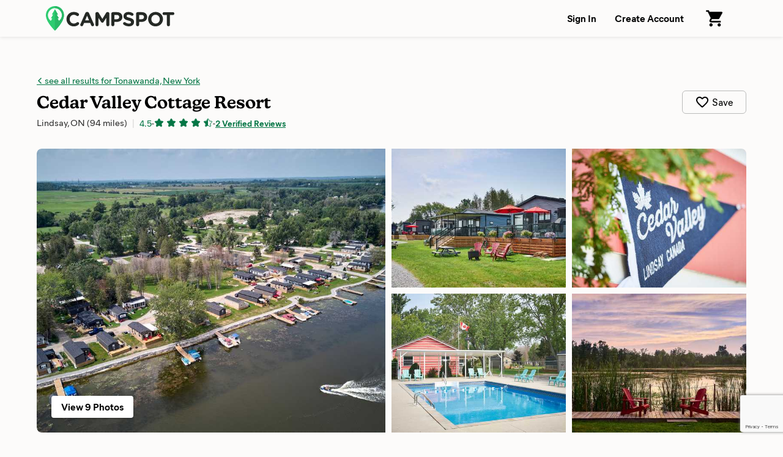

--- FILE ---
content_type: text/html; charset=utf-8
request_url: https://www.campspot.com/park/cedar-valley-cottage-resort?location=Tonawanda,%20New%20York&latitude=43.020679&longitude=-78.878383&adults=2&children=0&pets=0
body_size: 24599
content:
<!DOCTYPE html><html lang="en" data-beasties-container><head>
  <meta charset="utf-8">
  <meta http-equiv="x-ua-compatible" content="ie=edge">
  <title>Cedar Valley Cottage Resort - Lindsay, Ontario - Campspot</title>
  <meta name="description" content="Cedar Valley Cottage Resort, located just outside Lindsay, Ontario, offers a tranquil escape nestled in the heart of Kawartha Lakes. This serene resort is an ideal destination for families, couples, and groups seeking a blend of comfort, convenience, and natural beauty. Guests can unwind by the lake, explore nearby trails, or enjoy cozy evenings by the fire, all while surrounded by the picturesque landscape. 

The resort's prime location provides easy access to some of the region's best fishing, boating, and outdoor activities, while the charming town of Lindsay is just a short drive away, offering a variety of dining and shopping options. Cedar Valley Cottage Resort is dedicated to creating memorable experiences that guests will cherish for years to come. Reserve your getaway today and discover your perfect retreat!">
  <meta name="viewport" content="width=device-width,initial-scale=1">
  <base href="/">
  <link rel="icon" type="image/x-icon" href="/assets/img/favicon.ico">
  <link rel="manifest" href="manifest.json">
  <link rel="preload" href="https://d1mnljovdqnw4e.cloudfront.net/KansasNew-SemiBold.woff2" as="font" type="font/woff2" crossorigin>
  <link rel="preload" href="https://d1mnljovdqnw4e.cloudfront.net/MierB-Book.woff2" as="font" type="font/woff2" crossorigin>
  <link rel="preload" href="https://d1mnljovdqnw4e.cloudfront.net/MierB-Bold.woff2" as="font" type="font/woff2" crossorigin>
  <meta name="traceparent" content="traceParent">
  <meta name="apple-itunes-app" content="app-id=1514616448">

  <!-- Source Defense -->
  <script>vice={config:{viceAccountId:'75273487-2141-4377-bfa4-b9c109bc8cf0',viceSiteId:'aa7047ac-cd43-47b0-b933-3727cafe2333',}}</script><script src="//vice-prod.sdiapi.com/vice_loader/75273487-2141-4377-bfa4-b9c109bc8cf0/aa7047ac-cd43-47b0-b933-3727cafe2333"></script>
  <!-- End Source Defense -->

  <!-- DataDome -->
  <script>window.ddjskey='ED9620DD0398069594F734278E5929';window.ddoptions={ajaxListenerPath:[{host:'campspot.com'},{path:'/api/gator-core/'}],enableTagEvents:true,withCredentials:true};</script><script src="https://js.datadome.co/tags.js" async></script>
  <!-- End DataDome -->

  <!-- Viewport Fix -->
  <script type="text/javascript">
    const vpw=(screen?screen.width>=768:false)?'width=1100':null;
    if(vpw){document.querySelector('meta[name="viewport"]').setAttribute("content",vpw);}
  </script>
  <!-- End Viewport Fix -->

  <!-- Osano Consent Manager -->
  <script src="https://cmp.osano.com/6olhSSbjcpNEkTh/79bf7b84-2e0b-49fe-89d9-880661d0f6d2/osano.js"></script>
  <!-- End Osano Consent Manager -->

  <!-- Must load before google tag manager -->
  <script>
    dataLayer = [];
  </script>
  <!-- Google Tag Manager -->
  <script>
    window.googleTagManager = (function(containerId){
      (function(w,d,s,l,i){w[l]=w[l]||[];w[l].push({'gtm.start':
          new Date().getTime(),event:'gtm.js'});var f=d.getElementsByTagName(s)[0],
        j=d.createElement(s),dl=l!='dataLayer'?'&l='+l:'';j.async=true;j.src=
        'https://www.googletagmanager.com/gtm.js?id='+i+dl;f.parentNode.insertBefore(j,f);
      })(window,document,'script','dataLayer',containerId);});
  </script>
  <!-- End Google Tag Manager -->

  <!-- Google reCAPTCHA v3 -->
  <script src="https://www.google.com/recaptcha/api.js?render=6LfQovwrAAAAACQlIWAZgasUmHvJc9RniKPFFOuT" async defer></script>
  <!-- End Google reCAPTCHA v3 -->
<style>@font-face{font-display:swap;font-family:KansasNew;font-weight:700;src:url(https://d1mnljovdqnw4e.cloudfront.net/KansasNew-SemiBold.eot);src:url(https://d1mnljovdqnw4e.cloudfront.net/KansasNew-SemiBold.eot?#iefix) format("embedded-opentype"),url(https://d1mnljovdqnw4e.cloudfront.net/KansasNew-SemiBold.woff2) format("woff2"),url(https://d1mnljovdqnw4e.cloudfront.net/KansasNew-SemiBold.woff) format("woff"),url(https://d1mnljovdqnw4e.cloudfront.net/KansasNew-SemiBold.ttf) format("truetype")}@font-face{font-display:swap;font-family:MierB;font-weight:400;src:url(https://d1mnljovdqnw4e.cloudfront.net/MierB-Book.woff2) format("woff2"),url(https://d1mnljovdqnw4e.cloudfront.net/MierB-Book.woff) format("woff")}@font-face{font-display:swap;font-family:MierB;font-style:italic;font-weight:400;src:url(https://d1mnljovdqnw4e.cloudfront.net/MierB-BookItalic.woff2) format("woff2"),url(https://d1mnljovdqnw4e.cloudfront.net/MierB-BookItalic.woff) format("woff")}@font-face{font-display:swap;font-family:MierB;font-weight:700;src:url(https://d1mnljovdqnw4e.cloudfront.net/MierB-Bold.woff2) format("woff2"),url(https://d1mnljovdqnw4e.cloudfront.net/MierB-Bold.woff) format("woff")}@font-face{font-display:swap;font-family:MierB;font-style:italic;font-weight:700;src:url(https://d1mnljovdqnw4e.cloudfront.net/MierB-BoldItalic.woff2) format("woff2"),url(https://d1mnljovdqnw4e.cloudfront.net/MierB-BoldItalic.woff) format("woff")}.icon-chevron-left:before{content:"e"}*,*:before,*:after{box-sizing:border-box}html{font-family:sans-serif;line-height:1.15;-webkit-text-size-adjust:100%;-ms-text-size-adjust:100%;-ms-overflow-style:scrollbar;-webkit-tap-highlight-color:transparent}footer,header,main,nav,section{display:block}body{background-color:#fff;color:#000;font-family:sans-serif;font-size:1rem;font-weight:400;line-height:1.5;margin:0;text-align:left}hr{box-sizing:content-box;height:0;overflow:visible}h1,h2,h3,h5,h6,p{margin:0}ul,dl{margin-top:0;margin-bottom:0}dt{font-weight:700}dd{margin-bottom:0;margin-left:0}a{color:#007bff;text-decoration:none;background-color:transparent;-webkit-text-decoration-skip:objects}a:hover{color:#0056b3;text-decoration:underline}img{vertical-align:middle;border-style:none}svg:not(:root){overflow:hidden}a,button,input:not([type=range]),label,select{touch-action:manipulation}label{display:inline-block;margin-bottom:0}button{border-radius:0}button:focus{outline:1px dotted;outline:5px auto -webkit-focus-ring-color}input,button,select{margin:0;font-family:inherit;font-size:inherit;line-height:inherit}button,input{overflow:visible}button,select{text-transform:none}button,html [type=button],[type=submit]{-webkit-appearance:button}button::-moz-focus-inner,[type=button]::-moz-focus-inner,[type=submit]::-moz-focus-inner{padding:0;border-style:none}input[type=radio],input[type=checkbox]{box-sizing:border-box;padding:0}[hidden]{display:none!important}html,body{height:100%}body{background:#fcfbfa;font-family:MierB,sans-serif;font-feature-settings:"ss02","ss10";-webkit-font-smoothing:antialiased}app-root{height:100%}h1,h2,h3,h5,h6{line-height:1.25}a{color:#047645;text-decoration:underline;transition:color .1s ease-in-out}a:hover{color:#036239;text-decoration:underline}button:active{color:inherit}#captcha-container{position:fixed;top:50%;left:50%;transform:translate(-50%,-50%);padding:2rem 4rem;background-color:#fff;z-index:10000;display:none;border-radius:10px;box-shadow:0 2px 4px #0006}.header{box-shadow:0 1px 6px #0000001a;z-index:10}.header-content{display:flex;padding-left:60px;padding-right:60px;width:100%;position:relative}@media (max-width: 1199px){.header-content{padding-left:40px;padding-right:40px}}@media (max-width: 767px){.header-content{min-width:unset;padding-left:20px;padding-right:20px}}.header-logo{margin-right:20px}.header-logo-image{height:40px;margin:10px 0;width:210px}@media (max-width: 767px){.header-logo-image{height:28px;width:147px}}.header-nav{display:flex;margin-left:auto}.header-nav-link{align-items:center;background:none;border:none;color:#000;cursor:pointer;display:flex;font-size:1rem;font-weight:600;padding:0 15px;text-decoration:none;transition:background .15s ease-in-out;white-space:nowrap}@media (max-width: 767px){.header-nav-link{font-size:.8125rem;padding-left:10px;padding-right:10px}}.header-nav-link:hover{background:#0000000a}.header-nav-link:focus:active{outline:0}.header-nav-account{display:flex;position:relative}.global{display:flex;flex-direction:column;min-height:100%}.global-content{min-height:60vh}.footer{background:#252925;color:#fff;margin-top:auto}.footer-email{border-bottom:1px solid rgba(255,255,255,.1333333333);padding:16px 0}@media (max-width: 1024px){.footer-email{padding:30px 0}}.footer-email-content{align-items:center;display:flex;box-sizing:content-box;margin-left:auto;margin-right:auto;max-width:1170px;padding-left:60px;padding-right:60px;justify-content:center}@media (max-width: 1199px){.footer-email-content{padding-left:40px;padding-right:40px}}@media (max-width: 767px){.footer-email-content{padding-left:20px;padding-right:20px}}@media (max-width: 1024px){.footer-email-content{display:block}}.footer-email-title{font-size:1.125rem;font-weight:600;margin:10px 0;padding-right:20px}@media (max-width: 767px){.footer-email-title{font-size:1rem;margin:0 0 10px;padding:0}}.footer-email-form{display:flex;margin:10px 0}@media (max-width: 767px){.footer-email-form{flex-grow:1;margin:0}}.footer-email-form-input{background:#fff1;border:1px solid rgba(255,255,255,.2);border-radius:6px;color:#fff;display:block;margin-right:8px;min-height:3rem;min-width:360px;padding:0 16px}@media (max-width: 767px){.footer-email-form-input{flex-grow:1;min-height:2.75rem;max-width:360px;min-width:0}}.footer-email-form-submit{cursor:pointer;text-decoration:none;transition:background-color .15s ease-in-out,border-color .15s ease-in-out,box-shadow .15s ease-in-out;-webkit-user-select:none;user-select:none;white-space:nowrap;background:#1cbb64;border:1px solid #1cbb64;box-shadow:0 1px 1px #0000001f;color:#fff;font-weight:700;border-radius:6px;min-height:3rem;padding:0 24px}@media (max-width: 767px){.footer-email-form-submit{min-height:2.75rem;padding:0 16px}}.footer-email-form-submit:hover{background:#19a558;color:#fff;text-decoration:none}.footer-main{color:#fff;display:flex;font-size:.875rem;box-sizing:content-box;margin-left:auto;margin-right:auto;max-width:1170px;padding:80px 60px}@media (max-width: 1199px){.footer-main{padding-left:40px;padding-right:40px}}@media (max-width: 767px){.footer-main{padding-left:20px;padding-right:20px}}@media (max-width: 1024px){.footer-main{display:block;padding-top:30px;padding-bottom:0}}.footer-primary{flex-shrink:0;padding-right:30px;width:58.3333333333%}@media (max-width: 1024px){.footer-primary{padding:0;width:100%}}.footer-secondary{flex-shrink:0;width:41.6666666667%}@media (max-width: 1024px){.footer-secondary{margin-top:30px;width:100%}}@media (max-width: 1024px){.footer-about{border-bottom:1px solid rgba(255,255,255,.1333333333);padding-bottom:30px}}@media (max-width: 1024px){.footer-support{border-bottom:1px solid rgba(255,255,255,.1333333333);padding-bottom:30px}}.footer-about-title,.footer-support-title{font-size:.685rem;font-weight:600;letter-spacing:.125em;line-height:1.25;margin-bottom:16px;text-transform:uppercase}.footer-about p{margin-top:16px;max-width:600px}.footer-support p{margin-top:8px}.footer-about a,.footer-support a{color:#fff}.footer-bottom{border-top:1px solid rgba(255,255,255,.1333333333);padding:24px 0}@media (max-width: 1024px){.footer-bottom{border-top:none;padding:30px 0}}.footer-bottom-content{align-content:center;display:flex;box-sizing:content-box;margin-left:auto;margin-right:auto;max-width:1170px;padding-left:60px;padding-right:60px}@media (max-width: 1199px){.footer-bottom-content{padding-left:40px;padding-right:40px}}@media (max-width: 767px){.footer-bottom-content{padding-left:20px;padding-right:20px}}@media (max-width: 1024px){.footer-bottom-content{display:block}}.footer-bottom-legal{font-size:.875rem;padding-right:20px}@media (max-width: 1024px){.footer-bottom-legal{padding:0}}.footer-bottom-legal-item{display:inline}@media (max-width: 1024px){.footer-bottom-legal-item{display:block;margin-bottom:10px}}.footer-bottom-legal-link,.footer-bottom-legal-link:hover{color:inherit}.footer-bottom-legal-divider{color:#fff9;margin:0 4px}@media (max-width: 1024px){.footer-bottom-legal-divider{display:none}}@media (max-width: 1024px){.footer-bottom-legal-spacer{display:none}}.footer-bottom-social{margin-left:auto;display:flex}@media (max-width: 1024px){.footer-bottom-social{margin-left:0;margin-top:20px}}.footer-bottom-social-item,.footer-bottom-social-item:hover{text-decoration:none}.footer-bottom-social-item+.footer-bottom-social-item{margin-left:12px}.footer-bottom-social-item-icon{opacity:.8;transition:opacity .1s ease-in-out}.footer-bottom-social-item-icon:hover{opacity:1}aggredator{display:block;position:relative}.aggredator-field{align-items:center;background:#fff;border:1px solid #bbb;border-radius:4px;display:flex}.aggredator-field-label{padding:6px;position:relative;width:50%}.aggredator-field-input{background:none;border:none;border-radius:4px;cursor:pointer;font-size:1em;height:34px;line-height:34px;outline:0;overflow:hidden;padding:0;text-align:center;text-overflow:ellipsis;-webkit-user-select:none;user-select:none;white-space:nowrap;width:100%}.aggredator-field-input.mod-placeholder{color:#aaa}.aggredator-field-separator{flex-shrink:0;fill:#666;height:24px;margin:0;width:24px}@media (max-width: 1199px){.aggredator-field-separator{height:20px;width:20px}}@media (max-width: 1024px){.aggredator-field-separator{height:24px;width:24px}}.guests-picker-input{background:#fff;border:1px solid #bbb;border-radius:4px;display:block;cursor:pointer;height:3rem;padding:0 44px 0 12px;position:relative;text-align:left;width:100%}.guests-picker-input:after{border:5px solid transparent;border-top-color:#000;border-bottom-width:0;content:"";height:0;margin-top:-2px;pointer-events:none;position:absolute;right:16px;top:50%;width:0}.guests-picker-input-text{overflow:hidden;text-overflow:ellipsis;white-space:nowrap}.prerender-background{background:linear-gradient(to right,#eee,#ccc,#ccc,#eee);opacity:.4;-webkit-border-radius:1px;-moz-border-radius:1px;background-size:400% 100%;animation:Gradient 2s ease infinite}.prerender-block{border-radius:1px;width:60px;height:14px;margin-top:8px;margin-right:8px;position:relative;top:2px;color:transparent;-webkit-touch-callout:none;-webkit-user-select:none;user-select:none}@keyframes Gradient{0%{background-position-x:0}50%{background-position-x:100%}to{background-position-x:0}}.search-form{display:flex;flex-wrap:wrap;margin-left:-10px;margin-right:-10px;flex-wrap:nowrap}@media (max-width: 1024px){.search-form{flex-wrap:wrap;margin-left:auto;margin-right:auto;max-width:560px}}.search-form.mod-park-search{background:#fff;border-radius:6px;box-shadow:0 1px 1px #00000014,0 1px 3px 1px #0000001f;margin:0 auto 40px;padding:32px 36px 44px}@media (max-width: 1024px){.search-form.mod-park-search{box-shadow:none;padding:0 5px}}.search-form-dates,.search-form-guests{padding:0 10px;width:100%}@media (max-width: 1024px){.search-form-dates,.search-form-guests{margin-top:16px;padding:0}}.search-form-submit{flex-shrink:0;padding:0 10px;width:120px}@media (max-width: 1024px){.search-form-submit{margin-top:32px;padding:0;width:100%}}.search-form-label{font-size:.875rem;font-weight:700;margin-bottom:4px;min-height:1.3125rem;white-space:nowrap}@media (max-width: 1024px){.search-form-label{min-height:0}}.search-form-submit-button{cursor:pointer;text-decoration:none;transition:background-color .15s ease-in-out,border-color .15s ease-in-out,box-shadow .15s ease-in-out;-webkit-user-select:none;user-select:none;white-space:nowrap;background:#1cbb64;border:1px solid #1cbb64;border-radius:6px;box-shadow:0 1px 1px #0000001f;color:#fff;font-weight:700;display:block;font-size:1.375rem;height:3rem;width:100%}@media (max-width: 1024px){.search-form-submit-button{height:3.5rem}}.search-form-submit-button:active,.search-form-submit-button:focus,.search-form-submit-button:hover{background:#19a558;color:#fff;text-decoration:none}.search-form-submit-button-icon{height:2rem;vertical-align:middle}@media (max-width: 1024px){.search-form-submit-button-icon{display:none}}.search-form-submit-button-icon-path{fill:#fff}.search-filters{height:100%}@media (max-width: 1024px){.mod-ssr .search-filters{display:none}}@media (max-width: 1024px){.search-filters-content{transform:none!important}}.search-filters-title{color:#717171;font-size:1.125rem;font-weight:700;margin-bottom:24px}@media (max-width: 1024px){.search-filters-title{display:none}}@media (max-width: 1024px){.search-filters-view{display:none}}.search-filter-view-map{cursor:pointer;display:block;height:120px;margin-bottom:40px;outline:1px solid rgba(0,0,0,.1);outline-offset:-1px;position:relative}.search-filter-view-map-image{height:100%;object-fit:cover;width:100%}.search-filter-view-map-button{cursor:pointer;text-decoration:none;transition:background-color .15s ease-in-out,border-color .15s ease-in-out,box-shadow .15s ease-in-out;-webkit-user-select:none;user-select:none;white-space:nowrap;background:#fff;border:1px solid #bbb;color:#000;font-weight:600;border-radius:4px;display:block;font-size:.875rem;font-weight:400;height:2.25rem;left:50%;min-width:120px;padding:5px 15px;position:absolute;top:50%;transform:translate(-50%,-50%)}.search-filter-view-map-button:hover{background:#fff;border:1px solid #999;color:#000;text-decoration:none}.search-filters-category-title{font-size:.8125rem;margin-bottom:5px}@media (max-width: 1024px){.search-filters-category-title{display:block;font-size:.8125rem;margin-bottom:10px}}.search-filters-category-options{color:#000;font-size:.875rem;line-height:1.25;position:relative}@media (max-width: 1024px){.search-filters-category-options{display:flex;margin:-4px}}@media (max-width: 767px){.search-filters-category-options{flex-wrap:wrap}}.search-filters-category-options-type{position:relative}@media (max-width: 1024px){.search-filters-category-options-type{width:50%}}.search-filters-category-options-type-label{align-items:center;border:1px solid transparent;border-radius:4px;cursor:pointer;display:flex;margin:0 -10px;padding:4px 10px;transition:all .15s ease-in-out}@media (max-width: 1024px){.search-filters-category-options-type-label{border:1px solid #bbb;justify-content:center;margin:4px;padding:10px 5px;white-space:nowrap}}.search-filters-category-options-type-radio{opacity:0;position:absolute;top:0}.search-filters-category-options-type-radio:focus+.search-filters-category-options-type-label{border:1px solid rgba(0,0,0,.4)}@media (max-width: 1024px){.search-filters-category-options-type-radio:focus+.search-filters-category-options-type-label{border-color:#333;border-width:2px;padding:9px 4px}}.search-filters-category-options-type-radio:checked+.search-filters-category-options-type-label{background:#00000014;font-weight:600}@media (max-width: 1024px){.search-filters-category-options-type-radio:checked+.search-filters-category-options-type-label{background:transparent;border-color:#19a558;border-width:2px;font-weight:700;padding:9px 4px}}.search-filters-category-options-type-label:hover{border:1px solid rgba(0,0,0,.4)}@media (max-width: 1024px){.search-filters-category-options-type-label:hover{border-color:#333}}.search-filters-category-options-type-label-count{color:#0009;font-size:.75rem;font-weight:400;margin-left:auto}@media (max-width: 1024px){.search-filters-category-options-type-label-count{display:none}}.search-filters-group{display:block;margin-top:24px;margin-bottom:24px;position:relative}.search-filters-group+.search-filters-group{border-top:1px solid rgba(0,0,0,.08);padding-top:24px}.search-filters-group-title{font-size:.8125rem;font-weight:700;display:block;line-height:1rem;margin-bottom:5px}.search-filters-group-options{color:#000;font-size:.875rem;line-height:1.25;position:relative}.search-filters-group-options-label{border:1px solid transparent;border-radius:3px;cursor:pointer;display:flex;margin:0 -10px;padding:4px 10px;transition:all .15s ease-in-out}@media (max-width: 1024px){.search-filters-group-options-label{padding:6px 10px}}.search-filters-group-options-label:hover{border:1px solid rgba(0,0,0,.4)}.search-filters-group-options-label-checkbox{cursor:pointer;margin-right:8px}.search-filters-group-options-label-count{color:#0009;font-size:.75rem;font-weight:400;line-height:1.5;margin-left:auto;padding-left:4px}.search-filters-group-show-all{align-items:center;background:transparent;border:none;color:#047645;cursor:pointer;font-size:.875rem;display:flex;margin-top:5px;padding:0}.search-filters-group-show-all:hover{text-decoration:underline}.search-filters-group-show-all-icon{margin-left:5px}.search-filters-group-show-all-icon.mod-show-less{transform:rotate(180deg)}.search-filters-group-show-all-icon-path{fill:#19a558}.search-results-controls-sort-button{background:#fff;border:1px solid #bbb;border-radius:3px;margin-left:4px}.search-results-list{list-style:none;padding:0}.search-results-site{background:#fff;border-radius:6px;box-shadow:0 1px 1px #00000014,0 1px 3px 1px #0000001f;cursor:pointer;display:flex;justify-content:space-between;margin-bottom:30px;min-height:160px;transition:box-shadow .1s ease-in-out;width:100%}@media (max-width: 767px){.search-results-site{margin-bottom:20px;min-height:116px}}.search-results-site:hover{box-shadow:0 1px 1px #00000029,0 1px 3px 1px #0000003d}.search-results-site-thumbnail{border-radius:6px 0 0 6px;display:flex;position:relative;-webkit-mask-image:-webkit-radial-gradient(white,black)}.search-results-site-info{flex-grow:1;padding:22px 24px}@media (max-width: 767px){.search-results-site-info{padding:12px}}.search-results-site-pricing{border-left:1px solid #ddd;color:#000;display:flex;flex-direction:column;flex-shrink:0;justify-content:center;text-align:center;white-space:nowrap;width:180px}@media (max-width: 767px){.search-results-site-pricing{display:none}}.search-results-site-pricing-nightly{font-size:1.5rem;font-weight:700;line-height:1}.search-results-site-pricing-trip{font-weight:700;font-size:.875rem;margin-top:8px}.park{margin-bottom:240px}.park-hero{box-shadow:0 1px #0000001f;padding-top:60px;padding-bottom:80px}@media (max-width: 767px){.park-hero{box-shadow:none;border-bottom:10px solid #efeeec;display:flex;flex-direction:column;padding:0 20px 30px}}.park-hero-header{display:flex;box-sizing:content-box;margin-left:auto;margin-right:auto;max-width:1170px;padding-left:60px;padding-right:60px;padding-bottom:30px}@media (max-width: 1199px){.park-hero-header{padding-left:40px;padding-right:40px}}@media (max-width: 767px){.park-hero-header{padding-left:20px;padding-right:20px}}@media (max-width: 767px){.park-hero-header{border-bottom:1px solid rgba(0,0,0,.1333333333);display:block;flex-shrink:0;margin-bottom:24px;order:2;padding:24px 0;position:relative;width:100%}}.park-hero-header-back{font-size:.9375rem;margin-bottom:8px;overflow:hidden;text-overflow:ellipsis;white-space:nowrap}.park-hero-header-back-link-icon:before{font-size:.625rem}.park-hero-header-name{font-family:KansasNew,serif;font-size:1.75rem;font-weight:700;margin-bottom:4px}@media (max-width: 767px){.park-hero-header-name{font-size:1.625rem}}.park-hero-header-info{display:flex}@media (max-width: 767px){.park-hero-header-info{display:block}}.park-hero-header-location{color:#000c;font-size:.9375rem}.park-hero-header-campspot-ratings{align-items:center;display:flex;flex-wrap:wrap;font-size:.875rem}@media (max-width: 767px){.park-hero-header-campspot-ratings{margin-top:4px}}.park-hero-header-campspot-ratings:before{color:#0003;content:"|";font-size:1rem;margin-left:.5rem;margin-right:.5rem}@media (max-width: 767px){.park-hero-header-campspot-ratings:before{display:none}}.park-hero-header-actions{align-self:center;margin-left:auto;padding-left:16px}@media (max-width: 767px){.park-hero-header-actions{padding:0;position:absolute;bottom:22px;right:0}}.park-hero-header-actions-save{align-items:center;background:transparent;border:1px solid #bbb;border-radius:6px;cursor:pointer;display:flex;justify-content:center;padding:6px 20px;transition:all .15s ease-in-out}@media (max-width: 767px){.park-hero-header-actions-save{background:none;border:none;padding:0}}.park-hero-header-actions-save:hover{background:#00000005;border-color:#999}.park-hero-header-actions-save-label{margin-left:4px}@media (max-width: 767px){.park-hero-header-actions-save-label{display:none}}.park-hero-header-actions-save-icon{height:24px;width:24px}@media (max-width: 767px){.park-hero-header-actions-save-icon{height:28px;width:28px}}.park-hero-gallery{box-sizing:content-box;margin-left:auto;margin-right:auto;max-width:1170px;padding-left:60px;padding-right:60px}@media (max-width: 1199px){.park-hero-gallery{padding-left:40px;padding-right:40px}}@media (max-width: 767px){.park-hero-gallery{padding-left:20px;padding-right:20px}}@media (max-width: 767px){.park-hero-gallery{flex-shrink:0;margin:0 -20px;order:1;padding:0}}.park-hero-gallery-content{border-radius:8px;display:flex;overflow:hidden;position:relative;-webkit-mask-image:-webkit-radial-gradient(white,black)}@media (max-width: 767px){.park-hero-gallery-content{border-radius:0}}.park-hero-gallery-primary{background:#0001;margin-right:5px;overflow:hidden;padding-bottom:40%;position:relative;width:50%}@media (max-width: 1024px){.park-hero-gallery-primary{padding-bottom:48%;width:66.6666666667%}}@media (max-width: 767px){.park-hero-gallery-primary{padding-bottom:60%}}.park-hero-gallery-secondary,.park-hero-gallery-tertiary{display:flex;flex-direction:column;width:25%}.park-hero-gallery-secondary{margin:0 5px}@media (max-width: 1024px){.park-hero-gallery-secondary{margin-right:0;width:33.3333333333%}}.park-hero-gallery-tertiary{margin-left:5px}@media (max-width: 1024px){.park-hero-gallery-tertiary{display:none}}.park-hero-gallery-secondary-tile,.park-hero-gallery-tertiary-tile{background:#0001;height:50%;margin:0 0 5px;overflow:hidden;position:relative}.park-hero-gallery-secondary-tile+.park-hero-gallery-secondary-tile,.park-hero-gallery-tertiary-tile+.park-hero-gallery-tertiary-tile{margin:5px 0 0}.park-hero-gallery-primary img,.park-hero-gallery-secondary img,.park-hero-gallery-tertiary img{background-color:#f2f2f2;cursor:pointer;height:100%;object-fit:cover;position:absolute;transition:transform .4s ease-in-out;width:100%}.park-hero-gallery-primary img:hover{transform:scale(1.05)}.park-hero-gallery-secondary img:hover,.park-hero-gallery-tertiary img:hover{transform:scale(1.1)}.park-hero-gallery-fullscreen-button{text-decoration:none;transition:background-color .15s ease-in-out,border-color .15s ease-in-out,box-shadow .15s ease-in-out;-webkit-user-select:none;user-select:none;white-space:nowrap;background:#fff;border:1px solid #bbb;color:#000;font-weight:600;border:none;border-radius:4px;box-shadow:0 1px 3px #0006;bottom:24px;cursor:pointer;padding:6px 16px;position:absolute;left:24px}@media (max-width: 1024px){.park-hero-gallery-fullscreen-button{font-size:.875rem;padding:6px 12px}}.park-hero-info{box-sizing:content-box;margin-left:auto;margin-right:auto;max-width:1170px;padding-left:60px;padding-right:60px;color:#000c;display:flex;padding-top:40px}@media (max-width: 1199px){.park-hero-info{padding-left:40px;padding-right:40px}}@media (max-width: 767px){.park-hero-info{padding-left:20px;padding-right:20px}}@media (max-width: 767px){.park-hero-info{display:block;order:3;padding:0}}.park-hero-info-about{padding-right:20px;width:50%}@media (max-width: 767px){.park-hero-info-about{padding:0;width:100%}}.park-hero-info-features{padding-left:20px;width:50%}@media (max-width: 767px){.park-hero-info-features{padding:30px 0 0;width:100%}}.park-hero-info-about-title,.park-hero-info-features-title{color:#000;font-size:1rem;font-weight:700;margin-bottom:12px}@media (max-width: 767px){.park-hero-info-about-title{display:none}}.park-hero-info-about-description{white-space:pre-line}.park-hero-info-features-list{columns:3;line-height:1.25;list-style:none;padding:0}@media (max-width: 1024px){.park-hero-info-features-list{columns:2}}.park-hero-info-features-list-item{break-inside:avoid;display:flex;align-items:center}.park-hero-info-features-list-item+.park-hero-info-features-list-item{margin-top:4px}.park-hero-info-features-list-icon{flex-shrink:0;height:24px;margin-right:10px;width:24px}.park-hero-info-features-list-icon img{display:block;width:100%}.park-search{background:#00000008;box-shadow:inset 0 -1px #0000001f;padding-top:80px;padding-bottom:80px;margin-bottom:60px}@media (max-width: 767px){.park-search{background:none;border-bottom:10px solid #efeeec;box-shadow:none;padding-top:30px;padding-bottom:30px;margin-bottom:0}}.park-search-content{box-sizing:content-box;margin-left:auto;margin-right:auto;max-width:1170px;padding-left:60px;padding-right:60px}@media (max-width: 1199px){.park-search-content{padding-left:40px;padding-right:40px}}@media (max-width: 767px){.park-search-content{padding-left:20px;padding-right:20px}}.park-search-title{font-size:1.375rem;font-weight:700;margin-bottom:16px}.park-search-summary{display:none}@media (max-width: 1024px){.park-search-summary{display:block}}.park-search-summary-content,.park-search-summary-content:hover{align-items:center;background:#fff;border-radius:6px;box-shadow:0 1px 1px #00000014,0 1px 3px 1px #0000001f;color:#000;cursor:pointer;display:flex;margin:0 auto 24px;padding:24px 30px;text-decoration:none}@media (max-width: 767px){.park-search-summary-content,.park-search-summary-content:hover{border:1px solid rgba(0,0,0,.2);box-shadow:none;margin-bottom:16px;padding:12px 16px}}.park-search-summary-dates,.park-search-summary-guests{font-size:.9375rem;white-space:nowrap}.park-search-summary-edit{color:#047645;font-size:.875rem;margin-left:auto}.park-search-main{display:flex}.park-search-filters{flex-shrink:0;margin-right:30px;width:240px}.park-search-results{flex-grow:1}.park-search-results-header{align-items:flex-end;display:flex;margin-bottom:30px}@media (max-width: 767px){.park-search-results-header{margin-bottom:24px}}.park-search-results-header-filter-meta{color:#666;font-size:.875rem;line-height:1.5rem}.park-search-results-controls-sort{color:#666;font-size:.875rem;margin-left:auto;padding-left:30px;white-space:nowrap}@media (max-width: 1024px){.park-search-results-controls-sort{display:none}}.park-search-results-controls-mobile{display:none}@media (max-width: 1024px){.park-search-results-controls-mobile{display:flex;margin-bottom:24px}}.park-search-results-controls-mobile-button,.park-search-results-controls-mobile-button:hover{cursor:pointer;text-decoration:none;transition:background-color .15s ease-in-out,border-color .15s ease-in-out,box-shadow .15s ease-in-out;-webkit-user-select:none;user-select:none;white-space:nowrap;align-items:center;background-color:#fff;border:1px solid #bbb;border-radius:1.125rem;color:#000;display:flex;font-size:.875rem;height:2.25rem;padding:0 16px}.park-search-results-controls-mobile-button.mod-view{margin-left:auto}.park-detail-section{display:flex;justify-content:center;box-sizing:content-box;margin-left:auto;margin-right:auto;max-width:1170px;padding:30px 60px;overflow:hidden}@media (max-width: 1199px){.park-detail-section{padding-left:40px;padding-right:40px}}@media (max-width: 767px){.park-detail-section{padding-left:20px;padding-right:20px}}@media (max-width: 1024px){.park-detail-section{display:block}}.park-detail-section-heading{flex-shrink:0;font-size:1.5rem;margin-right:30px;width:240px}@media (max-width: 1024px){.park-detail-section-heading{font-size:1.25rem;margin-right:0;margin-bottom:1em;width:auto}}.park-detail-section-content{flex-grow:1}.park-section-divider{box-sizing:content-box;margin:30px auto;max-width:1170px;padding-left:60px;padding-right:60px}@media (max-width: 1199px){.park-section-divider{padding-left:40px;padding-right:40px}}@media (max-width: 767px){.park-section-divider{padding-left:20px;padding-right:20px}}@media (max-width: 767px){.park-section-divider{background:#0001;height:10px;margin-top:0;margin-bottom:0}}.park-section-divider-rule{border:0;border-bottom:1px solid rgba(0,0,0,.16)}@media (max-width: 767px){.park-section-divider-rule{border:0}}.park-detail-about a:hover{text-decoration:underline}.park-detail-about-description{white-space:pre-line;max-width:800px}.park-detail-about-address,.park-detail-about-policies{margin-top:24px}.park-detail-about-address-title,.park-detail-about-policies-title{font-size:1rem;font-weight:700;margin-bottom:5px}.campspot-detail-about-policies-title{font-size:1rem;font-weight:700;margin-bottom:5px;margin-top:24px}.park-detail-features,.park-detail-activities{columns:3;line-height:1.25;list-style:none;padding:0}@media (max-width: 767px){.park-detail-features,.park-detail-activities{columns:1}}@media (max-width: 767px){.park-detail-features.mod-split,.park-detail-activities.mod-split{columns:2}}.park-detail-features-item,.park-detail-activities-item{align-items:center;break-inside:avoid;display:flex}.park-detail-features-item+.park-detail-features-item,.park-detail-activities-item+.park-detail-activities-item{margin-top:10px}.park-detail-features-item-icon,.park-detail-activities-item-icon{flex-shrink:0;height:30px;margin-right:10px;width:30px}.park-detail-features-item-icon img,.park-detail-activities-item-icon img{display:block;width:100%}.park-detail-features-item-note{color:#666;font-size:.8125rem;margin-top:2px}.park-detail-gallery-images{display:flex;flex-wrap:wrap;margin-left:-10px;margin-right:-10px;margin-bottom:-20px}@media (max-width: 767px){.park-detail-gallery-images{margin:0 -5px -10px}}.park-detail-gallery-images-thumbnail{flex-shrink:0;padding-left:10px;padding-right:10px;width:25%;padding-bottom:20px}@media (max-width: 767px){.park-detail-gallery-images-thumbnail{padding:5px;width:33.3333333333%}}.park-detail-gallery-images-thumbnail-tile{border-radius:3px;overflow:hidden;padding-bottom:72%;position:relative}.park-detail-gallery-images-thumbnail-tile img{background-color:#0001;cursor:pointer;display:block;height:100%;object-fit:cover;position:absolute;width:100%}.park-detail-section-customer-reviews-summary-container{margin-right:30px;max-width:240px}@media (max-width: 1024px){.park-detail-section-customer-reviews-summary-container{max-width:100%;margin:0}}.park-detail-section-customer-reviews-preview{display:flex;flex-direction:column;gap:20px;flex-grow:1}@media (max-width: 575px){.park-detail-section-customer-reviews-preview{gap:0}}@media (max-width: 1024px){.park-detail-section-customer-review-result-container:first-of-type{margin-top:32px}}@media (max-width: 575px){.park-detail-section-customer-review-result-container:first-of-type{margin:0}}.park-detail-section-customer-reviews-result-divider-mobile{display:none}@media (max-width: 575px){.park-detail-section-customer-reviews-result-divider-mobile{display:block;margin-bottom:20px}}@media (max-width: 575px){.park-detail-section-customer-reviews-result-divider-mobile .park-detail-section-customer-reviews-result-divider-rule-mobile{border:0;border-bottom:1px solid rgba(0,0,0,.16)}}.campspot-ratings-summary--container{display:flex;align-items:center;justify-content:left;gap:.25rem}.campspot-ratings-summary--separator{color:#252925;font-family:MierB,sans-serif;font-size:14px;font-style:normal;font-weight:500;line-height:21px}.campspot-ratings-summary--ratings{color:#047645;font-family:MierB,sans-serif;font-size:14px;font-style:normal;font-weight:500;line-height:21px}.campspot-ratings-summary--ratings-link{cursor:pointer;color:#047645;font-family:MierB,sans-serif;font-size:14px;font-style:normal;font-weight:700;text-decoration:underline;line-height:21px}:root{--swiper-theme-color: #007aff}@media (max-width: 1024px){.mobile-modal{background:#fff;border:none;box-shadow:0 2px 4px #0006;bottom:0;left:0;margin:0;overflow-y:scroll;padding:80px 30px 0;position:fixed;top:100%;transition:top .4s ease-in-out,visibility .4s ease-in-out;visibility:hidden;width:100%;z-index:100;-webkit-overflow-scrolling:touch}}@media (max-width: 767px){.mobile-modal{padding:60px 20px 0}}@media (max-width: 1024px){.mobile-modal.mod-search{padding-top:120px}}@media (max-width: 767px){.mobile-modal.mod-search{padding-top:100px}}@media (max-width: 1024px){.mobile-modal-content{margin-left:auto;margin-right:auto;max-width:560px}}.mobile-modal-close{display:none}@media (max-width: 1024px){.mobile-modal-close{background:none;border:none;cursor:pointer;display:block;height:40px;padding:0;position:absolute;right:10px;top:10px;width:40px}}.mobile-modal-close:focus:active{outline:0}.mobile-modal-close-icon{display:block;opacity:.2;transition:opacity .1s ease-in-out;width:100%}.mobile-modal-heading{display:none}@media (max-width: 1024px){.mobile-modal-heading{display:block;margin-bottom:40px;width:100%}}@media (max-width: 767px){.mobile-modal-heading{margin-bottom:30px}}.mobile-modal-heading-title{font-family:KansasNew,serif;font-size:1.75rem;font-weight:700;margin:4px 0}.mobile-modal-apply{display:none}@media (max-width: 1024px){.mobile-modal-apply{background:#fff;border-top:1px solid #ddd;bottom:0;display:block;padding:12px 0;margin-left:auto;margin-right:auto;margin-top:40px;max-width:560px;position:-webkit-sticky;position:-webkit-sticky;position:sticky;z-index:101}}.mobile-modal-apply-button{cursor:pointer;text-decoration:none;transition:background-color .15s ease-in-out,border-color .15s ease-in-out,box-shadow .15s ease-in-out;-webkit-user-select:none;user-select:none;white-space:nowrap;background:#1cbb64;border:1px solid #1cbb64;border-radius:6px;box-shadow:0 1px 1px #0000001f;color:#fff;font-weight:700;display:block;font-size:1.25rem;height:3.5rem;width:100%}.mobile-modal-apply-button:active,.mobile-modal-apply-button:focus,.mobile-modal-apply-button:hover{background:#19a558;color:#fff;text-decoration:none}
</style><link rel="stylesheet" href="styles.72344aaaa650b639.css" media="print" onload="this.media='all'"><noscript><link rel="stylesheet" href="styles.72344aaaa650b639.css"></noscript><script type="application/ld+json">{
  "@context": "https://schema.org",
  "@type": "BreadcrumbList",
  "itemListElement": [
    {
      "@type": "ListItem",
      "position": 1,
      "item": {
        "@id": "https://www.campspot.com",
        "name": "Campspot"
      }
    },
    {
      "@type": "ListItem",
      "position": 2,
      "item": {
        "@id": "https://www.campspot.com/discover/ontario",
        "name": "Ontario"
      }
    },
    {
      "@type": "ListItem",
      "position": 3,
      "item": {
        "@id": "https://www.campspot.com/discover/ontario/lindsay",
        "name": "Lindsay"
      }
    },
    {
      "@type": "ListItem",
      "position": 4,
      "item": {
        "@id": "https://www.campspot.com/park/cedar-valley-cottage-resort",
        "name": "Cedar Valley Cottage Resort"
      }
    }
  ]
}</script><link rel="canonical" href="https://www.campspot.com/park/cedar-valley-cottage-resort"><style ng-app-id="campspot-aggregator">.star-counter-container[_ngcontent-campspot-aggregator-c2889342006]{display:flex;align-items:center;justify-content:center}</style><style ng-app-id="campspot-aggregator">.customer-reviews-summary-overall-grid[_ngcontent-campspot-aggregator-c3260723462]{display:grid;place-items:center}.customer-reviews-summary-overall-title[_ngcontent-campspot-aggregator-c3260723462]{font-size:1rem;overflow-wrap:anywhere;text-align:center;max-width:187px;margin-top:24px}.customer-reviews-summary-overall-title-container[_ngcontent-campspot-aggregator-c3260723462]{margin-top:24px;text-align:center;display:inline-block}.customer-reviews-summary-overall-title-first[_ngcontent-campspot-aggregator-c3260723462], .customer-reviews-summary-overall-title-second[_ngcontent-campspot-aggregator-c3260723462]{font-family:Mier B,sans-serif;font-size:1rem;font-weight:700;line-height:20px}.customer-reviews-summary-overall-rating[_ngcontent-campspot-aggregator-c3260723462]{font-family:Kansas,serif;font-size:4rem;font-weight:600;color:#047645;text-align:center}.customer-reviews-summary-overall-rating.mod-na[_ngcontent-campspot-aggregator-c3260723462]{color:#636363}.customer-reviews-summary-overall-rating-count[_ngcontent-campspot-aggregator-c3260723462]{font-size:1rem;font-weight:700;margin-top:16px}.customer-reviews-summary-overall-rating-count-left-aligned[_ngcontent-campspot-aggregator-c3260723462]{width:100%;font-size:1rem;font-weight:700;margin-top:16px;margin-bottom:10px}.customer-reviews-summary-info[_ngcontent-campspot-aggregator-c3260723462]{font-size:.875rem;color:#605e5f;opacity:80;margin-top:8px}.customer-reviews-summary-divider[_ngcontent-campspot-aggregator-c3260723462]{margin-top:24px;margin-bottom:24px}@media (max-width: 575px){.customer-reviews-summary-divider[_ngcontent-campspot-aggregator-c3260723462]{display:none}}.customer-reviews-summary-divider[_ngcontent-campspot-aggregator-c3260723462]   .customer-reviews-summary-divider-rule[_ngcontent-campspot-aggregator-c3260723462]{border:0;border-bottom:1px solid rgba(0,0,0,.16)}.customer-reviews-summary-divider-always-display[_ngcontent-campspot-aggregator-c3260723462]{margin-top:24px;margin-bottom:24px}.customer-reviews-summary-divider-always-display[_ngcontent-campspot-aggregator-c3260723462]   .customer-reviews-summary-divider-rule-always-display[_ngcontent-campspot-aggregator-c3260723462]{border:0;border-bottom:1px solid rgba(0,0,0,.16)}.customer-reviews-summary-divider-error[_ngcontent-campspot-aggregator-c3260723462]{margin-top:24px;margin-bottom:24px}.customer-reviews-summary-divider-error[_ngcontent-campspot-aggregator-c3260723462]   .customer-reviews-summary-divider-rule-error[_ngcontent-campspot-aggregator-c3260723462]{border:0;display:none}</style><style ng-app-id="campspot-aggregator">.review-rating-grid[_ngcontent-campspot-aggregator-c1209511795]{display:grid;row-gap:4px;column-gap:35px;margin-top:24px;margin-bottom:24px}.review-rating-grid.mod-full[_ngcontent-campspot-aggregator-c1209511795]{row-gap:24px}@media (max-width: 575px){.review-rating-grid.mod-full[_ngcontent-campspot-aggregator-c1209511795]{display:none}}.review-rating-grid.mod-full-hide-due-to-error[_ngcontent-campspot-aggregator-c1209511795]{display:none}.review-rating-grid.mod-full-always-display[_ngcontent-campspot-aggregator-c1209511795]{row-gap:24px}.review-rating-grid[_ngcontent-campspot-aggregator-c1209511795]   [class^=review-rating-grid-rating-container-][_ngcontent-campspot-aggregator-c1209511795]{display:flex}.review-rating-grid-rating-label[_ngcontent-campspot-aggregator-c1209511795]{flex:1;font-weight:500}.review-rating-grid-rating-display-compact[_ngcontent-campspot-aggregator-c1209511795]{display:grid;grid-template-columns:27px 27px;column-gap:4px}.review-rating-grid-rating-display-compact-star[_ngcontent-campspot-aggregator-c1209511795]{display:flex;align-items:center;justify-content:right}.review-rating-grid-rating-display-compact-number[_ngcontent-campspot-aggregator-c1209511795]{display:flex;align-items:center;justify-content:right;font-size:1rem;font-weight:700;color:#047645}.review-rating-grid-rating-display-compact-number.mod-na[_ngcontent-campspot-aggregator-c1209511795]{color:#636363}.review-rating-grid-rating-display-full[_ngcontent-campspot-aggregator-c1209511795]{display:grid;grid-template-columns:1fr 1fr;column-gap:4px}.review-rating-grid-rating-display-full-number[_ngcontent-campspot-aggregator-c1209511795]{display:flex;align-items:center;justify-content:right;font-size:1rem;font-weight:700;color:#047645}.review-rating-grid-rating-display-full-number.mod-na[_ngcontent-campspot-aggregator-c1209511795]{color:#636363}.review-rating-grid-rating-display-full-star[_ngcontent-campspot-aggregator-c1209511795]{display:flex;align-items:center;justify-content:right}</style><style ng-app-id="campspot-aggregator">.customer-reviews-result[_ngcontent-campspot-aggregator-c120229365]{margin:32px 24px}@media (max-width: 575px){.customer-reviews-result[_ngcontent-campspot-aggregator-c120229365]{margin:0}}.customer-reviews-result-container[_ngcontent-campspot-aggregator-c120229365]{background:#fff;border:1px solid #BBBBBB;border-radius:6px}@media (max-width: 575px){.customer-reviews-result-container[_ngcontent-campspot-aggregator-c120229365]{background:#fcfbfa;border:0;border-radius:0;margin:0}}</style><style ng-app-id="campspot-aggregator">.review-display-header[_ngcontent-campspot-aggregator-c2381317507]{display:flex;flex-direction:row;align-items:center}.review-display-header-left[_ngcontent-campspot-aggregator-c2381317507]{flex:1;padding-bottom:3px}.review-display-header-right[_ngcontent-campspot-aggregator-c2381317507]{padding-bottom:0;gap:5px}.review-display-reviewer-name[_ngcontent-campspot-aggregator-c2381317507]{text-align:left;font-size:1rem}.review-display-date[_ngcontent-campspot-aggregator-c2381317507]{font-size:.875rem;font-weight:500;text-align:left;color:#605e5f;opacity:.8}.review-display-overall-rating[_ngcontent-campspot-aggregator-c2381317507]{display:flex;align-items:center}.review-display-overall-rating-number[_ngcontent-campspot-aggregator-c2381317507]{font-size:1rem;color:#047645}.review-display-overall-rating-separator[_ngcontent-campspot-aggregator-c2381317507]{font-size:1rem;font-weight:700;color:#047645;padding:4px}.review-display-rating-description[_ngcontent-campspot-aggregator-c2381317507]{display:none}@media (max-width: 575px){.review-display-rating-description[_ngcontent-campspot-aggregator-c2381317507]{display:flex;font-size:.875rem;font-weight:500;text-align:left;color:#605e5f;opacity:.8}}.review-display-text-content[_ngcontent-campspot-aggregator-c2381317507]{margin-top:8px;margin-bottom:8px;display:-webkit-box;-webkit-box-orient:vertical;overflow:hidden;text-overflow:ellipsis;-webkit-line-clamp:2}.review-display-text-link[_ngcontent-campspot-aggregator-c2381317507]{cursor:pointer}</style><style ng-app-id="campspot-aggregator">.response-display-container[_ngcontent-campspot-aggregator-c3730903490]{display:flex}.response-display-response[_ngcontent-campspot-aggregator-c3730903490]{margin-left:12px}@media (max-width: 575px){.response-display-response[_ngcontent-campspot-aggregator-c3730903490]{margin-bottom:24px}}.response-display-response-header-container[_ngcontent-campspot-aggregator-c3730903490]{display:flex}.response-display-response-header-label[_ngcontent-campspot-aggregator-c3730903490]{font-size:1rem}.response-display-response-date[_ngcontent-campspot-aggregator-c3730903490]{font-size:.875rem;font-weight:500;text-align:left;color:#605e5f;opacity:.8}.response-display-response-text-content[_ngcontent-campspot-aggregator-c3730903490]{margin-top:8px;margin-bottom:8px}.response-display-response-text-link[_ngcontent-campspot-aggregator-c3730903490]{cursor:pointer}</style></head>
<body>
  <!-- Google Tag Manager (noscript) -->
  <noscript><iframe src="https://www.googletagmanager.com/ns.html?id=GTM-T4P2N5D" height="0" width="0" style="display:none;visibility:hidden"></iframe></noscript>
  <!-- End Google Tag Manager (noscript) -->

<!-- AWS CAPTCHA -->
<div id="captcha-container"></div>
<script>
  function renderAWSCaptcha(b){const a=document.getElementById("captcha-container");a.style.display="block";AwsWafCaptcha.renderCaptcha(a,{apiKey:b,onSuccess:()=>{a.style.display="none"}})}
  function loadAWSCaptchaScript(b){const a=document.createElement("script");a.src=b;a.defer=!0;document.body.appendChild(a)}
  window.renderAWSCaptcha=renderAWSCaptcha;window.loadAWSCaptchaScript=loadAWSCaptchaScript;
</script>

<app-root ng-version="19.2.15" ng-server-context="ssr"><div class="global app-component-page mod-ssr">
  <header class="header header-nav-link">
    <div class="header-content">
      <a routerlink="/" class="header-logo" href="/">
        <!---->

        <img src="/assets/img/campspot-logo-4ef1f9e2.svg" alt="Campspot Logo" class="header-logo-image mod-dark">
      </a>

      <nav class="header-nav">
        <!---->
        <!---->

        <!---->

        <!---->

        <div class="header-nav-account">
          <!---->

          <!---->
        </div>

        <!---->
      </nav>
    </div>

    <!---->
  </header><!---->

  <main class="global-content">
    <!---->

    <router-outlet></router-outlet><search-results><div class="app-search-results-page">
  <div class="app-optimizing-search">
  </div><!---->

  <!---->

  <router-outlet></router-outlet><site-type-list-view><div class="park">
  <div class="park-hero">
    <div class="park-hero-header">
      <div>
        <div class="park-hero-header-back">
          <a class="park-hero-header-back-link" href="/search?location=Tonawanda,%20New%20York&amp;latitude=43.020679&amp;longitude=-78.878383&amp;adults=2&amp;children=0&amp;pets=0">
            <span class="park-hero-header-back-link-icon icon-chevron-left"></span>
            see all results for Tonawanda, New York
          </a>
        </div>

        <h1 class="park-hero-header-name">
          Cedar Valley Cottage Resort
        </h1>

        <div class="park-hero-header-info">
          <div class="park-hero-header-location">
            Lindsay,
            ON
            <!---->
          </div>

          <div id="park-hero-campspot-ratings-section" class="park-hero-header-campspot-ratings">
            <inline-campspot-ratings-summary><div class="campspot-ratings-summary--container">
  <span id="campspot-ratings-summary-rating" role="img" class="campspot-ratings-summary--ratings" aria-label="4.5 out of 5 stars">
    <span aria-hidden="true">4.5</span>
  </span>
  <span class="campspot-ratings-summary--separator">-</span><!---->
  <star-counter aria-hidden="true" _nghost-campspot-aggregator-c2889342006><div _ngcontent-campspot-aggregator-c2889342006 class="star-counter-container">
  <img _ngcontent-campspot-aggregator-c2889342006 class="star-counter-img" src="assets/img/ratings/campspot_rating_four_and_half_stars.svg" alt="Four point five out of five stars" style="zoom: 1;"><!---->
</div>
</star-counter>
  <span class="campspot-ratings-summary--separator">-</span>

  
    <!---->
    
      <a id="campspot-ratings-summary-count" tabindex="0" class="campspot-ratings-summary--ratings-link app-ratings-and-reviews-jump-link" aria-label="2 verified reviews link">
        
    2 Verified Reviews
  <!---->
      </a>
    <!----><!---->
  <!----><!---->
  <!---->

  <!---->
</div><!---->
</inline-campspot-ratings-summary>
          </div><!---->
        </div>
      </div>

      <div class="park-hero-header-actions">
        <button aria-label="Save Park" class="park-hero-header-actions-save app-park-hero-header-actions-save">
          <img src="assets/img/icon-heart-black.svg" alt class="park-hero-header-actions-save-icon">
          <span class="park-hero-header-actions-save-label">Save</span>
        </button><!---->

        <!---->
      </div>
    </div><!---->

    <div class="park-hero-gallery">
      <div class="park-hero-gallery-content">
        <div class="park-hero-gallery-primary">
          <picture>
            <source media="(max-width: 767px)" srcset="https://images.campspot.com/[base64]">
            <source media="(max-width: 575px)" srcset="https://images.campspot.com/[base64]">
            <img fallbackimage="/assets/img/no-image-available.svg" loading="lazy" src="https://images.campspot.com/[base64]" alt="Cedar Valley Cottage Resort - Main Photo">
          </picture><!---->
        </div>

        <div class="park-hero-gallery-secondary">
          <div class="park-hero-gallery-secondary-tile">
            <picture>
              <img sizes="(max-width: 730px) 240px, 600px" fallbackimage="/assets/img/no-image-available.svg" loading="lazy" srcset="https://images.campspot.com/[base64] 240w, https://images.campspot.com/[base64] 600w" src="https://images.campspot.com/[base64]" alt="Cedar Valley Cottage Resort - Photo 2">
            </picture><!---->
          </div>

          <div class="park-hero-gallery-secondary-tile">
            <picture>
              <img sizes="(max-width: 730px) 240px, 600px" fallbackimage="/assets/img/no-image-available.svg" loading="lazy" srcset="https://images.campspot.com/[base64] 240w, https://images.campspot.com/[base64] 600w" src="https://images.campspot.com/[base64]" alt="Cedar Valley Cottage Resort - Photo 3">
            </picture><!---->
          </div>
        </div>

        <div class="park-hero-gallery-tertiary">
          <div class="park-hero-gallery-tertiary-tile">
            <picture>
              <img sizes="(max-width: 730px) 240px, 600px" fallbackimage="/assets/img/no-image-available.svg" loading="lazy" srcset="https://images.campspot.com/[base64] 240w, https://images.campspot.com/[base64] 600w" src="https://images.campspot.com/[base64]" alt="Cedar Valley Cottage Resort - Photo 4">
            </picture><!---->
          </div>

          <div class="park-hero-gallery-tertiary-tile">
            <picture>
              <img sizes="(max-width: 730px) 240px, 600px" fallbackimage="/assets/img/no-image-available.svg" loading="lazy" srcset="https://images.campspot.com/[base64] 240w, https://images.campspot.com/[base64] 600w" src="https://images.campspot.com/[base64]" alt="Cedar Valley Cottage Resort - Photo 5">
            </picture><!---->
          </div>
        </div>

        <button class="park-hero-gallery-fullscreen-button">
          View 9
          Photos
        </button>
      </div>
    </div><!---->

    <div class="park-hero-info">
      <div class="park-hero-info-about">
        <h3 class="park-hero-info-about-title">
          About
        </h3>

        <p>
          <span class="park-hero-info-about-description">Cedar Valley Cottage Resort, located just outside Lindsay, Ontario, offers a tranquil escape nestled in the heart of Kawartha Lakes. This serene resort is an ideal destination for families, couples, and groups seeking a blend of comfort, convenience, and natural beauty. Guests can unwind by the lake, explore nearby trails, or enjoy cozy evenings by the fire, all while surrounded by the picturesque landscape. 

The resort's prime location provides easy access to some of the region's best fishing, boating, and outdoor activities, while the charming town of Lindsay is just a short drive away, offering a variety of dining and shopping options. Cedar Valley Cottage Resort is dedicated to creating memorable experiences that guests will cherish for years to come. Reserve your getaway today and discover your perfect retreat!</span>
        </p>
      </div>

      <div class="park-hero-info-features">
        <h3 class="park-hero-info-features-title">
          Park Features
        </h3>

        <ul class="park-hero-info-features-list">
          <li class="park-hero-info-features-list-item">
            <div class="park-hero-info-features-list-icon">
              <!---->
              <!---->
              <!---->
              <img src="/assets/img/park-features/icon-basketball.svg" alt><!---->
              <!---->
              <!---->
              <!---->
              <!---->
              <!---->
              <!---->
              <!---->
              <!---->
              <!---->
              <!---->
              <!---->
              <!---->
              <!---->
              <!---->
              <!---->
              <!---->
              <!---->
              <!---->
              <!---->
              <!---->
              <!---->
              <!---->
              <!---->
              <!---->
              <!---->
              <!---->
              <!---->
              <!---->
              <!---->
              <!---->
              <!---->
              <!---->
              <!---->
              <!---->
              <!---->
              <!---->
              <!---->
              <!---->
              <!---->
              <!---->
            </div>

            <span>Basketball</span><!---->
            <!---->
          </li><li class="park-hero-info-features-list-item">
            <div class="park-hero-info-features-list-icon">
              <!---->
              <!---->
              <!---->
              <!---->
              <img src="/assets/img/park-features/icon-bathhouse.svg" alt><!---->
              <!---->
              <!---->
              <!---->
              <!---->
              <!---->
              <!---->
              <!---->
              <!---->
              <!---->
              <!---->
              <!---->
              <!---->
              <!---->
              <!---->
              <!---->
              <!---->
              <!---->
              <!---->
              <!---->
              <!---->
              <!---->
              <!---->
              <!---->
              <!---->
              <!---->
              <!---->
              <!---->
              <!---->
              <!---->
              <!---->
              <!---->
              <!---->
              <!---->
              <!---->
              <!---->
              <!---->
              <!---->
              <!---->
              <!---->
            </div>

            <span>Bathrooms</span><!---->
            <!---->
          </li><li class="park-hero-info-features-list-item">
            <div class="park-hero-info-features-list-icon">
              <!---->
              <!---->
              <!---->
              <!---->
              <!---->
              <!---->
              <!---->
              <img src="/assets/img/park-features/icon-boat-launch.svg" alt><!---->
              <!---->
              <!---->
              <!---->
              <!---->
              <!---->
              <!---->
              <!---->
              <!---->
              <!---->
              <!---->
              <!---->
              <!---->
              <!---->
              <!---->
              <!---->
              <!---->
              <!---->
              <!---->
              <!---->
              <!---->
              <!---->
              <!---->
              <!---->
              <!---->
              <!---->
              <!---->
              <!---->
              <!---->
              <!---->
              <!---->
              <!---->
              <!---->
              <!---->
              <!---->
              <!---->
              <!---->
            </div>

            <span>Boat Launch</span><!---->
            <!---->
          </li><li class="park-hero-info-features-list-item">
            <div class="park-hero-info-features-list-icon">
              <!---->
              <!---->
              <!---->
              <!---->
              <!---->
              <!---->
              <!---->
              <!---->
              <!---->
              <!---->
              <img src="/assets/img/park-features/icon-clubhouse.svg" alt><!---->
              <!---->
              <!---->
              <!---->
              <!---->
              <!---->
              <!---->
              <!---->
              <!---->
              <!---->
              <!---->
              <!---->
              <!---->
              <!---->
              <!---->
              <!---->
              <!---->
              <!---->
              <!---->
              <!---->
              <!---->
              <!---->
              <!---->
              <!---->
              <!---->
              <!---->
              <!---->
              <!---->
              <!---->
              <!---->
              <!---->
              <!---->
              <!---->
              <!---->
            </div>

            <span>Clubhouse</span><!---->
            <!---->
          </li><li class="park-hero-info-features-list-item">
            <div class="park-hero-info-features-list-icon">
              <!---->
              <!---->
              <!---->
              <!---->
              <!---->
              <!---->
              <!---->
              <!---->
              <!---->
              <!---->
              <!---->
              <!---->
              <!---->
              <img src="/assets/img/park-features/icon-fishing.svg" alt><!---->
              <!---->
              <!---->
              <!---->
              <!---->
              <!---->
              <!---->
              <!---->
              <!---->
              <!---->
              <!---->
              <!---->
              <!---->
              <!---->
              <!---->
              <!---->
              <!---->
              <!---->
              <!---->
              <!---->
              <!---->
              <!---->
              <!---->
              <!---->
              <!---->
              <!---->
              <!---->
              <!---->
              <!---->
              <!---->
              <!---->
            </div>

            <span>Fishing</span><!---->
            <!---->
          </li><li class="park-hero-info-features-list-item">
            <div class="park-hero-info-features-list-icon">
              <!---->
              <!---->
              <!---->
              <!---->
              <!---->
              <!---->
              <!---->
              <!---->
              <!---->
              <!---->
              <!---->
              <!---->
              <!---->
              <!---->
              <!---->
              <!---->
              <img src="/assets/img/park-features/icon-general-store.svg" alt><!---->
              <!---->
              <!---->
              <!---->
              <!---->
              <!---->
              <!---->
              <!---->
              <!---->
              <!---->
              <!---->
              <!---->
              <!---->
              <!---->
              <!---->
              <!---->
              <!---->
              <!---->
              <!---->
              <!---->
              <!---->
              <!---->
              <!---->
              <!---->
              <!---->
              <!---->
              <!---->
              <!---->
            </div>

            <span>General Store</span><!---->
            <!---->
          </li><li class="park-hero-info-features-list-item">
            <div class="park-hero-info-features-list-icon">
              <!---->
              <!---->
              <!---->
              <!---->
              <!---->
              <!---->
              <!---->
              <!---->
              <!---->
              <!---->
              <!---->
              <!---->
              <!---->
              <!---->
              <!---->
              <!---->
              <!---->
              <!---->
              <img src="/assets/img/park-features/icon-hiking.svg" alt><!---->
              <!---->
              <!---->
              <!---->
              <!---->
              <!---->
              <!---->
              <!---->
              <!---->
              <!---->
              <!---->
              <!---->
              <!---->
              <!---->
              <!---->
              <!---->
              <!---->
              <!---->
              <!---->
              <!---->
              <!---->
              <!---->
              <!---->
              <!---->
              <!---->
              <!---->
            </div>

            <span>Hiking</span><!---->
            <!---->
          </li><li class="park-hero-info-features-list-item">
            <div class="park-hero-info-features-list-icon">
              <!---->
              <!---->
              <!---->
              <!---->
              <!---->
              <!---->
              <!---->
              <!---->
              <!---->
              <!---->
              <!---->
              <!---->
              <!---->
              <!---->
              <!---->
              <!---->
              <!---->
              <!---->
              <!---->
              <!---->
              <!---->
              <!---->
              <!---->
              <!---->
              <!---->
              <img src="/assets/img/park-features/icon-laundry.svg" alt><!---->
              <!---->
              <!---->
              <!---->
              <!---->
              <!---->
              <!---->
              <!---->
              <!---->
              <!---->
              <!---->
              <!---->
              <!---->
              <!---->
              <!---->
              <!---->
              <!---->
              <!---->
              <!---->
            </div>

            <span>Laundry</span><!---->
            <!---->
          </li><li class="park-hero-info-features-list-item">
            <div class="park-hero-info-features-list-icon">
              <!---->
              <!---->
              <!---->
              <!---->
              <!---->
              <!---->
              <!---->
              <!---->
              <!---->
              <!---->
              <!---->
              <!---->
              <!---->
              <!---->
              <!---->
              <!---->
              <!---->
              <!---->
              <!---->
              <!---->
              <!---->
              <!---->
              <!---->
              <!---->
              <!---->
              <!---->
              <!---->
              <!---->
              <!---->
              <!---->
              <!---->
              <!---->
              <img src="/assets/img/park-features/icon-playground.svg" alt><!---->
              <!---->
              <!---->
              <!---->
              <!---->
              <!---->
              <!---->
              <!---->
              <!---->
              <!---->
              <!---->
              <!---->
            </div>

            <span>Playground</span><!---->
            <!---->
          </li><li class="park-hero-info-features-list-item">
            <div class="park-hero-info-features-list-icon">
              <!---->
              <!---->
              <!---->
              <!---->
              <!---->
              <!---->
              <!---->
              <!---->
              <!---->
              <!---->
              <!---->
              <!---->
              <!---->
              <!---->
              <!---->
              <!---->
              <!---->
              <!---->
              <!---->
              <!---->
              <!---->
              <!---->
              <!---->
              <!---->
              <!---->
              <!---->
              <!---->
              <!---->
              <!---->
              <!---->
              <!---->
              <!---->
              <!---->
              <img src="/assets/img/park-features/icon-pool.svg" alt><!---->
              <!---->
              <!---->
              <!---->
              <!---->
              <!---->
              <!---->
              <!---->
              <!---->
              <!---->
              <!---->
            </div>

            <span>Pool</span><!---->
            <!---->
          </li><li class="park-hero-info-features-list-item">
            <div class="park-hero-info-features-list-icon">
              <!---->
              <!---->
              <!---->
              <!---->
              <!---->
              <!---->
              <!---->
              <!---->
              <!---->
              <!---->
              <!---->
              <!---->
              <!---->
              <!---->
              <!---->
              <!---->
              <!---->
              <!---->
              <!---->
              <!---->
              <!---->
              <!---->
              <!---->
              <!---->
              <!---->
              <!---->
              <!---->
              <!---->
              <!---->
              <!---->
              <!---->
              <!---->
              <!---->
              <!---->
              <!---->
              <img src="/assets/img/park-features/icon-shower.svg" alt><!---->
              <!---->
              <!---->
              <!---->
              <!---->
              <!---->
              <!---->
              <!---->
              <!---->
            </div>

            <span>Showers</span><!---->
            <!---->
          </li><!---->
        </ul><!---->
      </div><!---->
    </div><!---->
  </div>

  <div modalbrowserbackhandler>
    <!---->
  </div>

  <section id="find-a-site" class="park-search">
    <div class="park-search-content">
      <h2 class="park-search-title">
        Site Availability
      </h2>

      <div modalbrowserbackhandler class="mobile-modal mod-search">
        <button type="button" class="mobile-modal-close app-mobile-modal-close">
          <img src="/assets/img/icon-close.svg" alt="Close Mobile Menu" class="mobile-modal-close-icon">
        </button>

        <div aria-live="assertive" class="mobile-modal-content">
          <form action="search.html" method="get" class="search-form mod-park-search">
            <div class="search-form-dates">
              <div class="search-form-label">
                Dates
              </div>

              <aggredator><div class="aggredator app-checkin-checkout-datepickers">
  <div class="aggredator-field">
    <div class="aggredator-field-label">
      <button type="button" aria-label="Check In Date: Add Dates" class="aggredator-field-input app-aggredator-checkin-date mod-placeholder">
        Check In
      </button>
    </div>

    <div aria-hidden="true" role="presentation" class="aggredator-field-separator">
      <svg viewBox="0 0 1000 1000">
        <path d="M694.4 242.4l249.1 249.1c11 11 11 21 0 32L694.4 772.7c-5 5-10 7-16 7s-11-2-16-7c-11-11-11-21 0-32l210.1-210.1H67.1c-13 0-23-10-23-23s10-23 23-23h805.4L662.4 274.5c-21-21.1 11-53.1 32-32.1z"/>
      </svg>
    </div>

    <div class="aggredator-field-label">
      <button type="button" aria-label="Check Out Date: Add Dates" class="aggredator-field-input app-aggredator-checkout-date mod-placeholder">
        Check Out
      </button>
    </div>
  </div>

  <!---->
</div>
</aggredator>

              <!---->

              <!---->
            </div>

            <div class="search-form-guests">
              <div class="search-form-label">
                Guests
              </div>

              <guest-categories-selectors><div class="guests-picker app-guest-categories">
  <button type="button" class="guests-picker-input">
    <div class="guests-picker-input-text app-guest-categories-label" title="2 Adults">
      2 Adults
    </div>
  </button>

  <!---->
</div>
</guest-categories-selectors>
            </div>

            <div class="search-form-submit">
              <div class="search-form-label">
              </div>

              <button type="button" aria-label="Update Search" class="search-form-submit-button app-search-button" tabindex="0">
                <svg viewBox="0 0 24 24" class="search-form-submit-button-icon">
                  <path d="M15.5 14h-.8l-.3-.3c1-1.1 1.6-2.6 1.6-4.2C16 5.9 13.1 3 9.5 3S3 5.9 3 9.5 5.9 16 9.5 16c1.6 0 3.1-.6 4.2-1.6l.3.3v.8l5 5 1.5-1.5-5-5zm-6 0C7 14 5 12 5 9.5S7 5 9.5 5 14 7 14 9.5 12 14 9.5 14z" class="search-form-submit-button-icon-path"/>
                  <path d="M0 0h24v24H0V0z" fill="none"/>
                </svg>
              </button><!---->

              <!---->
            </div>
          </form>
        </div>
      </div>

      <div class="park-search-summary">
        <a class="park-search-summary-content app-search-update-mobile-summary-edit">
          <div>
            <!---->

            <div class="park-search-summary-dates">
              Any Dates
            </div><!---->

            <div class="park-search-summary-guests app-mobile-search-summary-guests">
              2 Adults
            </div><!---->
          </div>

          <div class="park-search-summary-edit">
            Edit
          </div>
        </a>
      </div>

      <!---->

      <div class="park-search-main">
        <div class="park-search-filters mobile-modal">
          <search-filters><nav class="search-filters">
  <div class="search-filters-content">
    <button type="button" class="mobile-modal-close app-close-mobile-filter">
      <img src="/assets/img/icon-close.svg" alt="Close Mobile Menu" class="mobile-modal-close-icon">
    </button>

    <div aria-live="assertive" class="mobile-modal-content">
      <div class="mobile-modal-heading">
        <h2 class="mobile-modal-heading-title">
          Filter Results
        </h2>
      </div>

      <div class="search-filters-view">
        <a class="search-filter-view-map app-view-park-map-button" href="/park/cedar-valley-cottage-resort/map?location=Tonawanda,%20New%20York&amp;latitude=43.020679&amp;longitude=-78.878383&amp;adults=2&amp;children=0&amp;pets=0">
          <img src="/assets/img/results-map-thumbnail.svg" alt="Map Thumbnail" class="search-filter-view-map-image">

          <button class="search-filter-view-map-button app-map-view-button">
            View Park Map
          </button>
        </a><!---->

        <!---->
      </div>

      <h2 id="search-filters-title" class="search-filters-title app-mobile-filters">
        Filter by
      </h2>

      <div role="group" aria-labelledby="search-filters-title">
        <div modalbrowserbackhandler>
          <!---->
        </div>

        <div class="search-filters-category search-filters-group">
          <h2 id="search-filters-category-title" class="search-filters-category-title">
            Site Types
          </h2>

          <div role="group" aria-labelledby="search-filters-category-title" class="search-filters-category-options app-campsite-category-filters">
            <div class="search-filters-category-options-type app-all-campsite-categories">
              <input id="campsite-category-all" type="radio" value="All Sites" class="search-filters-category-options-type-radio app-category-radio-all" name="Category" checked>

              <label for="campsite-category-all" class="search-filters-category-options-type-label app-all-campsite-categories">
                All Sites

                <div class="search-filters-category-options-type-label-count app-all-campsite-categories-count">
                  0
                </div>
              </label>
            </div>

            <div class="app-campsite-category-lodging search-filters-category-options-type">
              <input type="radio" class="app-category-radio app-category-radio-lodging search-filters-category-options-type-radio" id="campsite-category-lodging" name="Category" value="lodging">

              <label class="search-filters-category-options-type-label app-campsite-category-lodging" for="campsite-category-lodging">
                Lodging

                <div class="search-filters-category-options-type-label-count app-campsite-category-lodging-count">
                  0
                </div>
              </label><!---->

              <!---->

              <!---->
            </div><div class="app-campsite-category-rv-sites search-filters-category-options-type">
              <input type="radio" class="app-category-radio app-category-radio-rv search-filters-category-options-type-radio" id="campsite-category-rv" name="Category" value="rv">

              <!---->

              <label class="search-filters-category-options-type-label app-campsite-category-rv" for="campsite-category-rv">
                RV Sites

                <div class="search-filters-category-options-type-label-count app-campsite-category-rv-sites-count">
                  0
                </div>
              </label><!---->

              <!---->
            </div><div class="app-campsite-category-tent-sites search-filters-category-options-type">
              <input type="radio" class="app-category-radio app-category-radio-tent search-filters-category-options-type-radio" id="campsite-category-tent" name="Category" value="tent">

              <!---->

              <!---->

              <label class="search-filters-category-options-type-label app-campsite-category-tent" for="campsite-category-tent">
                Tent Sites

                <div class="search-filters-category-options-type-label-count app-campsite-category-tent-sites-count">
                  0
                </div>
              </label><!---->
            </div><!---->
          </div>
        </div>

        <!---->

        <!---->

        <!---->

        <!---->

        <div class="search-filters-group app-amenity-filters">
          <h2 class="search-filters-group-title">
            Site Amenities
          </h2>

          <!---->

          <div class="search-filters-group-options">
            <label class="search-filters-group-options-label">
              <div>
                <input type="checkbox" class="app-amenity-30-amp app-amenity-30-amp-checkbox search-filters-group-options-label-checkbox" name="30-Amp" value="30-Amp" checked>
              </div>

              <div>
                30-Amp <!---->
              </div>

              <div class="app-amenity-30-amp-count search-filters-group-options-label-count">
                0
              </div>
            </label>
          </div><div class="search-filters-group-options">
            <label class="search-filters-group-options-label">
              <div>
                <input type="checkbox" class="app-amenity-50-amp app-amenity-50-amp-checkbox search-filters-group-options-label-checkbox" name="50-Amp" value="50-Amp" checked>
              </div>

              <div>
                50-Amp <!---->
              </div>

              <div class="app-amenity-50-amp-count search-filters-group-options-label-count">
                0
              </div>
            </label>
          </div><div class="search-filters-group-options">
            <label class="search-filters-group-options-label">
              <div>
                <input type="checkbox" class="app-amenity-back-in app-amenity-back-in-checkbox search-filters-group-options-label-checkbox" name="Back-In" value="Back-In" checked>
              </div>

              <div>
                Back-In <!---->
              </div>

              <div class="app-amenity-back-in-count search-filters-group-options-label-count">
                0
              </div>
            </label>
          </div><div class="search-filters-group-options">
            <label class="search-filters-group-options-label">
              <div>
                <input type="checkbox" class="app-amenity-electricity app-amenity-electricity-checkbox search-filters-group-options-label-checkbox" name="Electricity" value="Electricity" checked>
              </div>

              <div>
                Electricity <!---->
              </div>

              <div class="app-amenity-electricity-count search-filters-group-options-label-count">
                0
              </div>
            </label>
          </div><div class="search-filters-group-options">
            <label class="search-filters-group-options-label">
              <div>
                <input type="checkbox" class="app-amenity-fire-ring app-amenity-fire-ring-checkbox search-filters-group-options-label-checkbox" name="Fire Ring" value="Fire Ring" checked>
              </div>

              <div>
                Fire Ring <!---->
              </div>

              <div class="app-amenity-fire-ring-count search-filters-group-options-label-count">
                0
              </div>
            </label>
          </div><div class="search-filters-group-options">
            <label class="search-filters-group-options-label">
              <div>
                <input type="checkbox" class="app-amenity-pet-friendly app-amenity-pet-friendly-checkbox search-filters-group-options-label-checkbox" name="Pet-Friendly" value="Pet-Friendly" checked>
              </div>

              <div>
                Pet-Friendly <!---->
              </div>

              <div class="app-amenity-pet-friendly-count search-filters-group-options-label-count">
                0
              </div>
            </label>
          </div><div class="search-filters-group-options">
            <label class="search-filters-group-options-label">
              <div>
                <input type="checkbox" class="app-amenity-picnic-table app-amenity-picnic-table-checkbox search-filters-group-options-label-checkbox" name="Picnic Table" value="Picnic Table" checked>
              </div>

              <div>
                Picnic Table <!---->
              </div>

              <div class="app-amenity-picnic-table-count search-filters-group-options-label-count">
                0
              </div>
            </label>
          </div><div class="search-filters-group-options">
            <label class="search-filters-group-options-label">
              <div>
                <input type="checkbox" class="app-amenity-pull-through app-amenity-pull-through-checkbox search-filters-group-options-label-checkbox" name="Pull-Through" value="Pull-Through" checked>
              </div>

              <div>
                Pull-Through <!---->
              </div>

              <div class="app-amenity-pull-through-count search-filters-group-options-label-count">
                0
              </div>
            </label>
          </div><div class="search-filters-group-options">
            <label class="search-filters-group-options-label">
              <div>
                <input type="checkbox" class="app-amenity-sewer-hook-up app-amenity-sewer-hook-up-checkbox search-filters-group-options-label-checkbox" name="Sewer Hook-Up" value="Sewer Hook-Up" checked>
              </div>

              <div>
                Sewer Hook-Up <!---->
              </div>

              <div class="app-amenity-sewer-hook-up-count search-filters-group-options-label-count">
                0
              </div>
            </label>
          </div><div class="search-filters-group-options">
            <label class="search-filters-group-options-label">
              <div>
                <input type="checkbox" class="app-amenity-water-hook-up app-amenity-water-hook-up-checkbox search-filters-group-options-label-checkbox" name="Water Hook-Up" value="Water Hook-Up" checked>
              </div>

              <div>
                Water Hook-Up <!---->
              </div>

              <div class="app-amenity-water-hook-up-count search-filters-group-options-label-count">
                0
              </div>
            </label>
          </div><div class="search-filters-group-options">
            <label class="search-filters-group-options-label">
              <div>
                <input type="checkbox" class="app-amenity-wi-fi app-amenity-wi-fi-checkbox search-filters-group-options-label-checkbox" name="Wi-Fi" value="Wi-Fi" checked>
              </div>

              <div>
                Wi-Fi <!---->
              </div>

              <div class="app-amenity-wi-fi-count search-filters-group-options-label-count">
                0
              </div>
            </label>
          </div><!---->

          <!---->

          <button class="search-filters-group-show-all" hidden>
            <div>
              Show more
            </div>

            <svg width="10" height="7" class="search-filters-group-show-all-icon">
              <path fill-rule="nonzero" d="M5 5.004L8.996 1 10 1.997 5 7 0 1.997 1 1z" class="search-filters-group-show-all-icon-path"/>
            </svg>
          </button>

          <button class="search-filters-group-show-all">
            <div>
              Show less
            </div>

            <svg width="10" height="7" class="search-filters-group-show-all-icon mod-show-less">
              <path fill-rule="nonzero" d="M5 5.004L8.996 1 10 1.997 5 7 0 1.997 1 1z" class="search-filters-group-show-all-icon-path"/>
            </svg>
          </button>
        </div><!---->
      </div>
    </div>

    <div class="mobile-modal-apply">
      <button type="button" class="mobile-modal-apply-button app-mobile-modal-apply-button">
        Show Results
      </button>
    </div>
  </div>
</nav>
</search-filters>
        </div>

        <div class="park-search-results">
          <div class="park-search-results-controls-mobile">
            <button class="park-search-results-controls-mobile-button app-mobile-filter">
              Sort &amp; Filter
            </button>

            <a class="park-search-results-controls-mobile-button app-park-search-results-controls-mobile-button mod-view" href="/park/cedar-valley-cottage-resort/map?location=Tonawanda,%20New%20York&amp;latitude=43.020679&amp;longitude=-78.878383&amp;adults=2&amp;children=0&amp;pets=0">
              Map View
            </a><!---->
          </div>

          <div class="park-search-results-header">
            <div class="park-search-results-header-filter">
              <div class="park-search-results-header-filter-meta app-available-site-count">
                0 Available
                Sites
                
              </div>

              <!---->
            </div>

            <div class="park-search-results-controls-sort">
              <sort-list><label for="sortTypeSelect">
  Sorted by:
</label>

<select id="sortTypeSelect" name="sortType" class="search-results-controls-sort-button app-sort-type-select">
  <option class="app-sort-type-option" value="PRICE_DESCENDING" selected="selected">
    Price (High to Low)
  </option><option class="app-sort-type-option" value="PRICE_ASCENDING">
    Price (Low to High)
  </option><!---->
</select>
</sort-list>
            </div>
          </div>

          <!---->

          <!---->

          <ul class="search-results-list app-search-results-list">
            <!---->
          </ul>

          <!---->

          <ul class="search-results-list app-failed-search-results-list">
            <!---->
          </ul>

          <div>
            <search-results-list-prerender><ul class="search-results-list app-prerender-search-result-list">
  <li class="app-search-result-row-prerender">
    <a class="search-results-site">
      <div class="search-results-site-thumbnail mod-prerender">
      </div>

      <div class="search-results-site-info">
        <div prerenderblock="130, 25" class="prerender-background prerender-block" style="width: 130px; height: 25px;"></div>
        <div prerenderblock="250, 50" class="prerender-background prerender-block" style="width: 250px; height: 50px;"></div>
        <div prerenderblock="180, 25" class="prerender-background prerender-block" style="width: 180px; height: 25px;"></div>
      </div>

      <div class="search-results-site-pricing">
        <div class="search-results-site-pricing-nightly">
          <div inline prerenderblock="60, 40, 0, 0" class="prerender-background prerender-block" style="display: inline-block; width: 60px; height: 40px; margin: 0px 0px;"></div>
        </div>

        <div class="search-results-site-pricing-trip">
          <div inline prerenderblock="90, 20, 0, 0" class="prerender-background prerender-block" style="display: inline-block; width: 90px; height: 20px; margin: 0px 0px;"></div>
        </div>
      </div>
    </a>
  </li><li class="app-search-result-row-prerender">
    <a class="search-results-site">
      <div class="search-results-site-thumbnail mod-prerender">
      </div>

      <div class="search-results-site-info">
        <div prerenderblock="130, 25" class="prerender-background prerender-block" style="width: 130px; height: 25px;"></div>
        <div prerenderblock="250, 50" class="prerender-background prerender-block" style="width: 250px; height: 50px;"></div>
        <div prerenderblock="180, 25" class="prerender-background prerender-block" style="width: 180px; height: 25px;"></div>
      </div>

      <div class="search-results-site-pricing">
        <div class="search-results-site-pricing-nightly">
          <div inline prerenderblock="60, 40, 0, 0" class="prerender-background prerender-block" style="display: inline-block; width: 60px; height: 40px; margin: 0px 0px;"></div>
        </div>

        <div class="search-results-site-pricing-trip">
          <div inline prerenderblock="90, 20, 0, 0" class="prerender-background prerender-block" style="display: inline-block; width: 90px; height: 20px; margin: 0px 0px;"></div>
        </div>
      </div>
    </a>
  </li><li class="app-search-result-row-prerender">
    <a class="search-results-site">
      <div class="search-results-site-thumbnail mod-prerender">
      </div>

      <div class="search-results-site-info">
        <div prerenderblock="130, 25" class="prerender-background prerender-block" style="width: 130px; height: 25px;"></div>
        <div prerenderblock="250, 50" class="prerender-background prerender-block" style="width: 250px; height: 50px;"></div>
        <div prerenderblock="180, 25" class="prerender-background prerender-block" style="width: 180px; height: 25px;"></div>
      </div>

      <div class="search-results-site-pricing">
        <div class="search-results-site-pricing-nightly">
          <div inline prerenderblock="60, 40, 0, 0" class="prerender-background prerender-block" style="display: inline-block; width: 60px; height: 40px; margin: 0px 0px;"></div>
        </div>

        <div class="search-results-site-pricing-trip">
          <div inline prerenderblock="90, 20, 0, 0" class="prerender-background prerender-block" style="display: inline-block; width: 90px; height: 20px; margin: 0px 0px;"></div>
        </div>
      </div>
    </a>
  </li><!---->
</ul>
</search-results-list-prerender>
          </div><!---->
        </div>
      </div>
    </div>
  </section>

  <section id="park-detail" class="park-detail">
    <div class="park-detail-section">
      <h1 class="park-detail-section-heading">
        About the Park
      </h1>

      <div class="park-detail-section-content">
        <div class="park-detail-about">
          <p class="park-detail-about-description">
            Cedar Valley Cottage Resort, located just outside Lindsay, Ontario, offers a tranquil escape nestled in the heart of Kawartha Lakes. This serene resort is an ideal destination for families, couples, and groups seeking a blend of comfort, convenience, and natural beauty. Guests can unwind by the lake, explore nearby trails, or enjoy cozy evenings by the fire, all while surrounded by the picturesque landscape. 

The resort's prime location provides easy access to some of the region's best fishing, boating, and outdoor activities, while the charming town of Lindsay is just a short drive away, offering a variety of dining and shopping options. Cedar Valley Cottage Resort is dedicated to creating memorable experiences that guests will cherish for years to come. Reserve your getaway today and discover your perfect retreat!
          </p>

          <div class="park-detail-about-address">
            <h2 class="park-detail-about-address-title">
              Address
            </h2>

            Cedar Valley Cottage Resort<br>
            657 Thunder Bridge Rd., Lindsay, ON K9V 4R1
          </div>

          <div class="park-detail-about-policies">
            <h2 class="park-detail-about-policies-title app-park-detail-about-policies-title">
              Park Policies
            </h2><!---->

            <!---->

            <!---->

            <div class="park-detail-about-policies-list app-park-detail-about-policies-list">
              <a target="_blank" class="park-detail-about-policies-item app-park-detail-about-policies-item" href="/cedar-valley-cottage-resort/cancellation-policy">Cancellation Policy</a><br>
            </div><div class="park-detail-about-policies-list app-park-detail-about-policies-list">
              <a target="_blank" class="park-detail-about-policies-item app-park-detail-about-policies-item" href="/cedar-valley-cottage-resort/terms-of-service">Terms &amp; Conditions</a><br>
            </div><div class="park-detail-about-policies-list app-park-detail-about-policies-list">
              <a target="_blank" class="park-detail-about-policies-item app-park-detail-about-policies-item" href="/cedar-valley-cottage-resort/refund-policy">Refund Policy</a><br>
            </div><!---->

            <!---->

            <h2 class="campspot-detail-about-policies-title app-campspot-park-detail-about-policies-title">
              Campspot Policies
            </h2>

            <div class="app-campspot-park-detail-about-policies-list">
              <div class="app-campspot-park-detail-about-policies-item">
                <a href="/about/terms-and-conditions" target="_blank">Terms &amp; Conditions</a>
              </div>

              <div class="app-campspot-park-detail-about-policies-item">
                <a href="/about/privacy" target="_blank">Privacy Notice</a>
              </div>
            </div>

          </div>
        </div>
      </div>
    </div><!---->

    <div id="customer-reviews-summary-section" tabindex="0" class="park-section-divider">
      <hr class="park-section-divider-rule">
    </div><!---->

    
    <div aria-live="polite" style="position: absolute; width: 1px; height: 1px; margin: -1px; padding: 0; border: 0; overflow: hidden; clip: rect(0 0 0 0);">
      <span id="live-region"></span>
    </div>

    <div class="park-detail-section">
      
        <div class="park-detail-section-customer-reviews-summary-container">
          <h1 class="park-detail-section-heading">
            Customer Reviews
          </h1>

          <customer-reviews-summary _nghost-campspot-aggregator-c3260723462><div _ngcontent-campspot-aggregator-c3260723462 class="customer-reviews-summary">
  <div _ngcontent-campspot-aggregator-c3260723462 class="customer-reviews-summary-overall-grid">
    <h2 _ngcontent-campspot-aggregator-c3260723462 class="customer-reviews-summary-overall-title-container">
      <div _ngcontent-campspot-aggregator-c3260723462 class="customer-reviews-summary-overall-title-first">Camper</div>
      <div _ngcontent-campspot-aggregator-c3260723462 class="customer-reviews-summary-overall-title-second">Satisfaction Rating</div>
    </h2>

    <h2 _ngcontent-campspot-aggregator-c3260723462 class="customer-reviews-summary-overall-rating app-overall-rating" aria-label="4.5 out of 5 stars">
      4.5
    </h2><!---->
    <!---->

    <div _ngcontent-campspot-aggregator-c3260723462 class="customer-reviews-summary-overall-rating-stars">
      <star-counter _ngcontent-campspot-aggregator-c3260723462 aria-hidden="true" _nghost-campspot-aggregator-c2889342006><div _ngcontent-campspot-aggregator-c2889342006 class="star-counter-container">
  <img _ngcontent-campspot-aggregator-c2889342006 class="star-counter-img" src="assets/img/ratings/campspot_rating_four_and_half_stars.svg" alt="Four point five out of five stars" style="zoom: 1.5;"><!---->
</div>
</star-counter>
    </div><!---->
    <!---->

    <h3 _ngcontent-campspot-aggregator-c3260723462 class="customer-reviews-summary-overall-rating-count app-review-count" aria-label="2 total verified reviews">
      2 Verified Reviews
    </h3><!---->

    <!---->
  </div>

  <p _ngcontent-campspot-aggregator-c3260723462 aria-label="Informational note about customer review collection" class="customer-reviews-summary-info app-info-text">
    All ratings and reviews are collected from campers who have booked through Campspot
    and completed a stay at this campground.
  </p>

  <!---->

  <div _ngcontent-campspot-aggregator-c3260723462 class="customer-reviews-summary-divider">
    <hr _ngcontent-campspot-aggregator-c3260723462 class="customer-reviews-summary-divider-rule">
  </div><!---->

  <!---->

  <review-rating-grid _ngcontent-campspot-aggregator-c3260723462 class="app-customer-reviews-summary-rating-grid" _nghost-campspot-aggregator-c1209511795><div _ngcontent-campspot-aggregator-c1209511795 class="review-rating-grid mod-full" style="grid-template-columns: repeat(1, 1fr);">
  <dl _ngcontent-campspot-aggregator-c1209511795 class="review-rating-grid-rating-container-Staff">
    <dt _ngcontent-campspot-aggregator-c1209511795 class="app-rating-label-Staff review-rating-grid-rating-label">
      Staff
    </dt>

    <!---->

    <dd _ngcontent-campspot-aggregator-c1209511795 class="review-rating-grid-rating-display-full" aria-label="Staff rating">
      <div _ngcontent-campspot-aggregator-c1209511795 role="group" aria-label="5 out of 5 stars" class="review-rating-grid-rating-display-full-number app-rating-number-Staff">
        <span _ngcontent-campspot-aggregator-c1209511795 aria-hidden="true">
          5.0
        </span><!---->
      </div>
      <!---->

      <div _ngcontent-campspot-aggregator-c1209511795 class="review-rating-grid-rating-display-full-star">
        <star-counter _ngcontent-campspot-aggregator-c1209511795 aria-hidden="true" _nghost-campspot-aggregator-c2889342006><div _ngcontent-campspot-aggregator-c2889342006 class="star-counter-container">
  <img _ngcontent-campspot-aggregator-c2889342006 class="star-counter-img" src="assets/img/ratings/campspot_rating_five_stars.svg" alt="Five out of five stars" style="zoom: 1;"><!---->
</div>
</star-counter>
      </div><!---->
      <!---->
    </dd><!---->
  </dl><dl _ngcontent-campspot-aggregator-c1209511795 class="review-rating-grid-rating-container-Cellular">
    <dt _ngcontent-campspot-aggregator-c1209511795 class="app-rating-label-Cellular review-rating-grid-rating-label">
      Cellular
    </dt>

    <!---->

    <dd _ngcontent-campspot-aggregator-c1209511795 class="review-rating-grid-rating-display-full" aria-label="Cellular rating">
      <div _ngcontent-campspot-aggregator-c1209511795 role="group" aria-label="5 out of 5 stars" class="review-rating-grid-rating-display-full-number app-rating-number-Cellular">
        <span _ngcontent-campspot-aggregator-c1209511795 aria-hidden="true">
          5.0
        </span><!---->
      </div>
      <!---->

      <div _ngcontent-campspot-aggregator-c1209511795 class="review-rating-grid-rating-display-full-star">
        <star-counter _ngcontent-campspot-aggregator-c1209511795 aria-hidden="true" _nghost-campspot-aggregator-c2889342006><div _ngcontent-campspot-aggregator-c2889342006 class="star-counter-container">
  <img _ngcontent-campspot-aggregator-c2889342006 class="star-counter-img" src="assets/img/ratings/campspot_rating_five_stars.svg" alt="Five out of five stars" style="zoom: 1;"><!---->
</div>
</star-counter>
      </div><!---->
      <!---->
    </dd><!---->
  </dl><dl _ngcontent-campspot-aggregator-c1209511795 class="review-rating-grid-rating-container-Wifi">
    <dt _ngcontent-campspot-aggregator-c1209511795 class="app-rating-label-Wifi review-rating-grid-rating-label">
      Wifi
    </dt>

    <!---->

    <dd _ngcontent-campspot-aggregator-c1209511795 class="review-rating-grid-rating-display-full" aria-label="Wifi rating">
      <div _ngcontent-campspot-aggregator-c1209511795 role="group" aria-label="4 out of 5 stars" class="review-rating-grid-rating-display-full-number app-rating-number-Wifi">
        <span _ngcontent-campspot-aggregator-c1209511795 aria-hidden="true">
          4.0
        </span><!---->
      </div>
      <!---->

      <div _ngcontent-campspot-aggregator-c1209511795 class="review-rating-grid-rating-display-full-star">
        <star-counter _ngcontent-campspot-aggregator-c1209511795 aria-hidden="true" _nghost-campspot-aggregator-c2889342006><div _ngcontent-campspot-aggregator-c2889342006 class="star-counter-container">
  <img _ngcontent-campspot-aggregator-c2889342006 class="star-counter-img" src="assets/img/ratings/campspot_rating_four_stars.svg" alt="Four out of five stars" style="zoom: 1;"><!---->
</div>
</star-counter>
      </div><!---->
      <!---->
    </dd><!---->
  </dl><dl _ngcontent-campspot-aggregator-c1209511795 class="review-rating-grid-rating-container-Value">
    <dt _ngcontent-campspot-aggregator-c1209511795 class="app-rating-label-Value review-rating-grid-rating-label">
      Value
    </dt>

    <!---->

    <dd _ngcontent-campspot-aggregator-c1209511795 class="review-rating-grid-rating-display-full" aria-label="Value rating">
      <div _ngcontent-campspot-aggregator-c1209511795 role="group" aria-label="4 out of 5 stars" class="review-rating-grid-rating-display-full-number app-rating-number-Value">
        <span _ngcontent-campspot-aggregator-c1209511795 aria-hidden="true">
          4.0
        </span><!---->
      </div>
      <!---->

      <div _ngcontent-campspot-aggregator-c1209511795 class="review-rating-grid-rating-display-full-star">
        <star-counter _ngcontent-campspot-aggregator-c1209511795 aria-hidden="true" _nghost-campspot-aggregator-c2889342006><div _ngcontent-campspot-aggregator-c2889342006 class="star-counter-container">
  <img _ngcontent-campspot-aggregator-c2889342006 class="star-counter-img" src="assets/img/ratings/campspot_rating_four_stars.svg" alt="Four out of five stars" style="zoom: 1;"><!---->
</div>
</star-counter>
      </div><!---->
      <!---->
    </dd><!---->
  </dl><dl _ngcontent-campspot-aggregator-c1209511795 class="review-rating-grid-rating-container-Site">
    <dt _ngcontent-campspot-aggregator-c1209511795 class="app-rating-label-Site review-rating-grid-rating-label">
      Site
    </dt>

    <!---->

    <dd _ngcontent-campspot-aggregator-c1209511795 class="review-rating-grid-rating-display-full" aria-label="Site rating">
      <div _ngcontent-campspot-aggregator-c1209511795 role="group" aria-label="5 out of 5 stars" class="review-rating-grid-rating-display-full-number app-rating-number-Site">
        <span _ngcontent-campspot-aggregator-c1209511795 aria-hidden="true">
          5.0
        </span><!---->
      </div>
      <!---->

      <div _ngcontent-campspot-aggregator-c1209511795 class="review-rating-grid-rating-display-full-star">
        <star-counter _ngcontent-campspot-aggregator-c1209511795 aria-hidden="true" _nghost-campspot-aggregator-c2889342006><div _ngcontent-campspot-aggregator-c2889342006 class="star-counter-container">
  <img _ngcontent-campspot-aggregator-c2889342006 class="star-counter-img" src="assets/img/ratings/campspot_rating_five_stars.svg" alt="Five out of five stars" style="zoom: 1;"><!---->
</div>
</star-counter>
      </div><!---->
      <!---->
    </dd><!---->
  </dl><dl _ngcontent-campspot-aggregator-c1209511795 class="review-rating-grid-rating-container-Location">
    <dt _ngcontent-campspot-aggregator-c1209511795 class="app-rating-label-Location review-rating-grid-rating-label">
      Location
    </dt>

    <!---->

    <dd _ngcontent-campspot-aggregator-c1209511795 class="review-rating-grid-rating-display-full" aria-label="Location rating">
      <div _ngcontent-campspot-aggregator-c1209511795 role="group" aria-label="5 out of 5 stars" class="review-rating-grid-rating-display-full-number app-rating-number-Location">
        <span _ngcontent-campspot-aggregator-c1209511795 aria-hidden="true">
          5.0
        </span><!---->
      </div>
      <!---->

      <div _ngcontent-campspot-aggregator-c1209511795 class="review-rating-grid-rating-display-full-star">
        <star-counter _ngcontent-campspot-aggregator-c1209511795 aria-hidden="true" _nghost-campspot-aggregator-c2889342006><div _ngcontent-campspot-aggregator-c2889342006 class="star-counter-container">
  <img _ngcontent-campspot-aggregator-c2889342006 class="star-counter-img" src="assets/img/ratings/campspot_rating_five_stars.svg" alt="Five out of five stars" style="zoom: 1;"><!---->
</div>
</star-counter>
      </div><!---->
      <!---->
    </dd><!---->
  </dl><dl _ngcontent-campspot-aggregator-c1209511795 class="review-rating-grid-rating-container-Washrooms">
    <dt _ngcontent-campspot-aggregator-c1209511795 class="app-rating-label-Washrooms review-rating-grid-rating-label">
      Washrooms
    </dt>

    <!---->

    <dd _ngcontent-campspot-aggregator-c1209511795 class="review-rating-grid-rating-display-full" aria-label="Washrooms rating">
      <div _ngcontent-campspot-aggregator-c1209511795 role="group" aria-label="4 out of 5 stars" class="review-rating-grid-rating-display-full-number app-rating-number-Washrooms">
        <span _ngcontent-campspot-aggregator-c1209511795 aria-hidden="true">
          4.0
        </span><!---->
      </div>
      <!---->

      <div _ngcontent-campspot-aggregator-c1209511795 class="review-rating-grid-rating-display-full-star">
        <star-counter _ngcontent-campspot-aggregator-c1209511795 aria-hidden="true" _nghost-campspot-aggregator-c2889342006><div _ngcontent-campspot-aggregator-c2889342006 class="star-counter-container">
  <img _ngcontent-campspot-aggregator-c2889342006 class="star-counter-img" src="assets/img/ratings/campspot_rating_four_stars.svg" alt="Four out of five stars" style="zoom: 1;"><!---->
</div>
</star-counter>
      </div><!---->
      <!---->
    </dd><!---->
  </dl><dl _ngcontent-campspot-aggregator-c1209511795 class="review-rating-grid-rating-container-Amenities">
    <dt _ngcontent-campspot-aggregator-c1209511795 class="app-rating-label-Amenities review-rating-grid-rating-label">
      Amenities
    </dt>

    <!---->

    <dd _ngcontent-campspot-aggregator-c1209511795 class="review-rating-grid-rating-display-full" aria-label="Amenities rating">
      <div _ngcontent-campspot-aggregator-c1209511795 role="group" aria-label="5 out of 5 stars" class="review-rating-grid-rating-display-full-number app-rating-number-Amenities">
        <span _ngcontent-campspot-aggregator-c1209511795 aria-hidden="true">
          5.0
        </span><!---->
      </div>
      <!---->

      <div _ngcontent-campspot-aggregator-c1209511795 class="review-rating-grid-rating-display-full-star">
        <star-counter _ngcontent-campspot-aggregator-c1209511795 aria-hidden="true" _nghost-campspot-aggregator-c2889342006><div _ngcontent-campspot-aggregator-c2889342006 class="star-counter-container">
  <img _ngcontent-campspot-aggregator-c2889342006 class="star-counter-img" src="assets/img/ratings/campspot_rating_five_stars.svg" alt="Five out of five stars" style="zoom: 1;"><!---->
</div>
</star-counter>
      </div><!---->
      <!---->
    </dd><!---->
  </dl><!---->
</div>
</review-rating-grid>
</div>
</customer-reviews-summary>
        </div>

        <div class="park-detail-section-customer-reviews-preview">
          <div class="park-detail-section-customer-review-result-container">
            <div class="park-detail-section-customer-reviews-result-divider-mobile">
              <hr class="park-detail-section-customer-reviews-result-divider-rule-mobile">
            </div>

            <customer-reviews-result _nghost-campspot-aggregator-c120229365><div _ngcontent-campspot-aggregator-c120229365 class="customer-reviews-result-container">
  <div _ngcontent-campspot-aggregator-c120229365 class="customer-reviews-result">
    <review-display _ngcontent-campspot-aggregator-c120229365 class="app-customer-review" _nghost-campspot-aggregator-c2381317507><div _ngcontent-campspot-aggregator-c2381317507 class="review-display-header">
  <div _ngcontent-campspot-aggregator-c2381317507 class="review-display-header-left">
    <h5 _ngcontent-campspot-aggregator-c2381317507 class="review-display-reviewer-name app-review-display-name" aria-label="Reviewer's name: Tvesha Tandel">
      Tvesha Tandel
    </h5>
    <h6 _ngcontent-campspot-aggregator-c2381317507 class="review-display-date app-review-date" aria-label="Review date: August 2022">
      August 2022
    </h6>
  </div>

  <div _ngcontent-campspot-aggregator-c2381317507 class="review-display-header-right">
    <div _ngcontent-campspot-aggregator-c2381317507 aria-label="Reviewer's overall satisfaction rating" class="review-display-overall-rating app-review-overall-rating">
      <h5 _ngcontent-campspot-aggregator-c2381317507 class="review-display-overall-rating-number" aria-label="5 out of 5 stars">
        5/5
      </h5>
      <div _ngcontent-campspot-aggregator-c2381317507 class="review-display-overall-rating-separator">-</div>
      <star-counter _ngcontent-campspot-aggregator-c2381317507 class="review-display-overall-rating-stars" _nghost-campspot-aggregator-c2889342006><div _ngcontent-campspot-aggregator-c2889342006 class="star-counter-container">
  <img _ngcontent-campspot-aggregator-c2889342006 class="star-counter-img" src="assets/img/ratings/campspot_rating_five_stars.svg" alt="Five out of five stars" style="zoom: 1;"><!---->
</div>
</star-counter>
    </div>
    <h6 _ngcontent-campspot-aggregator-c2381317507 class="review-display-rating-description app-rating-description" aria-label="Satisfaction Rating">
      Satisfaction Rating
    </h6>
  </div>
</div>

<p _ngcontent-campspot-aggregator-c2381317507 simplelineclamp class="review-display-text-content app-review-text" style="display: -webkit-box; webkit-box-orient: vertical; overflow: hidden; text-overflow: ellipsis; webkit-line-clamp: 3;">
  
</p>

<!---->
</review-display>

    <review-rating-grid _ngcontent-campspot-aggregator-c120229365 class="app-rating-grid" _nghost-campspot-aggregator-c1209511795><div _ngcontent-campspot-aggregator-c1209511795 class="review-rating-grid" style="grid-template-columns: repeat(2, 1fr);">
  <dl _ngcontent-campspot-aggregator-c1209511795 class="review-rating-grid-rating-container-Staff">
    <dt _ngcontent-campspot-aggregator-c1209511795 class="app-rating-label-Staff review-rating-grid-rating-label">
      Staff
    </dt>

    <dd _ngcontent-campspot-aggregator-c1209511795 class="review-rating-grid-rating-display-compact" aria-label="Staff rating">
      
        <div _ngcontent-campspot-aggregator-c1209511795 class="review-rating-grid-rating-display-compact-star">
          <img _ngcontent-campspot-aggregator-c1209511795 ngsrc="assets/img/ratings/campspot-rating-star-unfilled-grey.svg" alt="grey star" width="15" height="16" loading="lazy" fetchpriority="auto" ng-img="true" src="assets/img/ratings/campspot-rating-star-unfilled-grey.svg">
        </div>
      <!---->
      <!---->

      <div _ngcontent-campspot-aggregator-c1209511795 role="group" aria-label="not applicable" class="review-rating-grid-rating-display-compact-number app-rating-number-Staff mod-na">
        
          <span _ngcontent-campspot-aggregator-c1209511795 aria-hidden="true">n/a</span>
        <!---->
        <!---->
        <!---->
      </div>
    </dd><!---->

    <!---->
  </dl><dl _ngcontent-campspot-aggregator-c1209511795 class="review-rating-grid-rating-container-Cellular">
    <dt _ngcontent-campspot-aggregator-c1209511795 class="app-rating-label-Cellular review-rating-grid-rating-label">
      Cellular
    </dt>

    <dd _ngcontent-campspot-aggregator-c1209511795 class="review-rating-grid-rating-display-compact" aria-label="Cellular rating">
      
        <div _ngcontent-campspot-aggregator-c1209511795 class="review-rating-grid-rating-display-compact-star">
          <img _ngcontent-campspot-aggregator-c1209511795 ngsrc="assets/img/ratings/campspot-rating-star-unfilled-grey.svg" alt="grey star" width="15" height="16" loading="lazy" fetchpriority="auto" ng-img="true" src="assets/img/ratings/campspot-rating-star-unfilled-grey.svg">
        </div>
      <!---->
      <!---->

      <div _ngcontent-campspot-aggregator-c1209511795 role="group" aria-label="not applicable" class="review-rating-grid-rating-display-compact-number app-rating-number-Cellular mod-na">
        
          <span _ngcontent-campspot-aggregator-c1209511795 aria-hidden="true">n/a</span>
        <!---->
        <!---->
        <!---->
      </div>
    </dd><!---->

    <!---->
  </dl><dl _ngcontent-campspot-aggregator-c1209511795 class="review-rating-grid-rating-container-Wifi">
    <dt _ngcontent-campspot-aggregator-c1209511795 class="app-rating-label-Wifi review-rating-grid-rating-label">
      Wifi
    </dt>

    <dd _ngcontent-campspot-aggregator-c1209511795 class="review-rating-grid-rating-display-compact" aria-label="Wifi rating">
      
        <div _ngcontent-campspot-aggregator-c1209511795 class="review-rating-grid-rating-display-compact-star">
          <img _ngcontent-campspot-aggregator-c1209511795 ngsrc="assets/img/ratings/campspot-rating-star-unfilled-grey.svg" alt="grey star" width="15" height="16" loading="lazy" fetchpriority="auto" ng-img="true" src="assets/img/ratings/campspot-rating-star-unfilled-grey.svg">
        </div>
      <!---->
      <!---->

      <div _ngcontent-campspot-aggregator-c1209511795 role="group" aria-label="not applicable" class="review-rating-grid-rating-display-compact-number app-rating-number-Wifi mod-na">
        
          <span _ngcontent-campspot-aggregator-c1209511795 aria-hidden="true">n/a</span>
        <!---->
        <!---->
        <!---->
      </div>
    </dd><!---->

    <!---->
  </dl><dl _ngcontent-campspot-aggregator-c1209511795 class="review-rating-grid-rating-container-Value">
    <dt _ngcontent-campspot-aggregator-c1209511795 class="app-rating-label-Value review-rating-grid-rating-label">
      Value
    </dt>

    <dd _ngcontent-campspot-aggregator-c1209511795 class="review-rating-grid-rating-display-compact" aria-label="Value rating">
      
        <div _ngcontent-campspot-aggregator-c1209511795 class="review-rating-grid-rating-display-compact-star">
          <img _ngcontent-campspot-aggregator-c1209511795 ngsrc="assets/img/ratings/campspot-rating-star-unfilled-grey.svg" alt="grey star" width="15" height="16" loading="lazy" fetchpriority="auto" ng-img="true" src="assets/img/ratings/campspot-rating-star-unfilled-grey.svg">
        </div>
      <!---->
      <!---->

      <div _ngcontent-campspot-aggregator-c1209511795 role="group" aria-label="not applicable" class="review-rating-grid-rating-display-compact-number app-rating-number-Value mod-na">
        
          <span _ngcontent-campspot-aggregator-c1209511795 aria-hidden="true">n/a</span>
        <!---->
        <!---->
        <!---->
      </div>
    </dd><!---->

    <!---->
  </dl><dl _ngcontent-campspot-aggregator-c1209511795 class="review-rating-grid-rating-container-Site">
    <dt _ngcontent-campspot-aggregator-c1209511795 class="app-rating-label-Site review-rating-grid-rating-label">
      Site
    </dt>

    <dd _ngcontent-campspot-aggregator-c1209511795 class="review-rating-grid-rating-display-compact" aria-label="Site rating">
      
        <div _ngcontent-campspot-aggregator-c1209511795 class="review-rating-grid-rating-display-compact-star">
          <img _ngcontent-campspot-aggregator-c1209511795 ngsrc="assets/img/ratings/campspot-rating-star-unfilled-grey.svg" alt="grey star" width="15" height="16" loading="lazy" fetchpriority="auto" ng-img="true" src="assets/img/ratings/campspot-rating-star-unfilled-grey.svg">
        </div>
      <!---->
      <!---->

      <div _ngcontent-campspot-aggregator-c1209511795 role="group" aria-label="not applicable" class="review-rating-grid-rating-display-compact-number app-rating-number-Site mod-na">
        
          <span _ngcontent-campspot-aggregator-c1209511795 aria-hidden="true">n/a</span>
        <!---->
        <!---->
        <!---->
      </div>
    </dd><!---->

    <!---->
  </dl><dl _ngcontent-campspot-aggregator-c1209511795 class="review-rating-grid-rating-container-Location">
    <dt _ngcontent-campspot-aggregator-c1209511795 class="app-rating-label-Location review-rating-grid-rating-label">
      Location
    </dt>

    <dd _ngcontent-campspot-aggregator-c1209511795 class="review-rating-grid-rating-display-compact" aria-label="Location rating">
      
        <div _ngcontent-campspot-aggregator-c1209511795 class="review-rating-grid-rating-display-compact-star">
          <img _ngcontent-campspot-aggregator-c1209511795 ngsrc="assets/img/ratings/campspot-rating-star-unfilled-grey.svg" alt="grey star" width="15" height="16" loading="lazy" fetchpriority="auto" ng-img="true" src="assets/img/ratings/campspot-rating-star-unfilled-grey.svg">
        </div>
      <!---->
      <!---->

      <div _ngcontent-campspot-aggregator-c1209511795 role="group" aria-label="not applicable" class="review-rating-grid-rating-display-compact-number app-rating-number-Location mod-na">
        
          <span _ngcontent-campspot-aggregator-c1209511795 aria-hidden="true">n/a</span>
        <!---->
        <!---->
        <!---->
      </div>
    </dd><!---->

    <!---->
  </dl><dl _ngcontent-campspot-aggregator-c1209511795 class="review-rating-grid-rating-container-Washrooms">
    <dt _ngcontent-campspot-aggregator-c1209511795 class="app-rating-label-Washrooms review-rating-grid-rating-label">
      Washrooms
    </dt>

    <dd _ngcontent-campspot-aggregator-c1209511795 class="review-rating-grid-rating-display-compact" aria-label="Washrooms rating">
      
        <div _ngcontent-campspot-aggregator-c1209511795 class="review-rating-grid-rating-display-compact-star">
          <img _ngcontent-campspot-aggregator-c1209511795 ngsrc="assets/img/ratings/campspot-rating-star-unfilled-grey.svg" alt="grey star" width="15" height="16" loading="lazy" fetchpriority="auto" ng-img="true" src="assets/img/ratings/campspot-rating-star-unfilled-grey.svg">
        </div>
      <!---->
      <!---->

      <div _ngcontent-campspot-aggregator-c1209511795 role="group" aria-label="not applicable" class="review-rating-grid-rating-display-compact-number app-rating-number-Washrooms mod-na">
        
          <span _ngcontent-campspot-aggregator-c1209511795 aria-hidden="true">n/a</span>
        <!---->
        <!---->
        <!---->
      </div>
    </dd><!---->

    <!---->
  </dl><dl _ngcontent-campspot-aggregator-c1209511795 class="review-rating-grid-rating-container-Amenities">
    <dt _ngcontent-campspot-aggregator-c1209511795 class="app-rating-label-Amenities review-rating-grid-rating-label">
      Amenities
    </dt>

    <dd _ngcontent-campspot-aggregator-c1209511795 class="review-rating-grid-rating-display-compact" aria-label="Amenities rating">
      
        <div _ngcontent-campspot-aggregator-c1209511795 class="review-rating-grid-rating-display-compact-star">
          <img _ngcontent-campspot-aggregator-c1209511795 ngsrc="assets/img/ratings/campspot-rating-star-unfilled-grey.svg" alt="grey star" width="15" height="16" loading="lazy" fetchpriority="auto" ng-img="true" src="assets/img/ratings/campspot-rating-star-unfilled-grey.svg">
        </div>
      <!---->
      <!---->

      <div _ngcontent-campspot-aggregator-c1209511795 role="group" aria-label="not applicable" class="review-rating-grid-rating-display-compact-number app-rating-number-Amenities mod-na">
        
          <span _ngcontent-campspot-aggregator-c1209511795 aria-hidden="true">n/a</span>
        <!---->
        <!---->
        <!---->
      </div>
    </dd><!---->

    <!---->
  </dl><!---->
</div>
</review-rating-grid>

    <!---->
  </div>
</div>
</customer-reviews-result>
          </div><div class="park-detail-section-customer-review-result-container">
            <div class="park-detail-section-customer-reviews-result-divider-mobile">
              <hr class="park-detail-section-customer-reviews-result-divider-rule-mobile">
            </div>

            <customer-reviews-result _nghost-campspot-aggregator-c120229365><div _ngcontent-campspot-aggregator-c120229365 class="customer-reviews-result-container">
  <div _ngcontent-campspot-aggregator-c120229365 class="customer-reviews-result">
    <review-display _ngcontent-campspot-aggregator-c120229365 class="app-customer-review" _nghost-campspot-aggregator-c2381317507><div _ngcontent-campspot-aggregator-c2381317507 class="review-display-header">
  <div _ngcontent-campspot-aggregator-c2381317507 class="review-display-header-left">
    <h5 _ngcontent-campspot-aggregator-c2381317507 class="review-display-reviewer-name app-review-display-name" aria-label="Reviewer's name: Karl M.">
      Karl M.
    </h5>
    <h6 _ngcontent-campspot-aggregator-c2381317507 class="review-display-date app-review-date" aria-label="Review date: July 2022">
      July 2022
    </h6>
  </div>

  <div _ngcontent-campspot-aggregator-c2381317507 class="review-display-header-right">
    <div _ngcontent-campspot-aggregator-c2381317507 aria-label="Reviewer's overall satisfaction rating" class="review-display-overall-rating app-review-overall-rating">
      <h5 _ngcontent-campspot-aggregator-c2381317507 class="review-display-overall-rating-number" aria-label="4 out of 5 stars">
        4/5
      </h5>
      <div _ngcontent-campspot-aggregator-c2381317507 class="review-display-overall-rating-separator">-</div>
      <star-counter _ngcontent-campspot-aggregator-c2381317507 class="review-display-overall-rating-stars" _nghost-campspot-aggregator-c2889342006><div _ngcontent-campspot-aggregator-c2889342006 class="star-counter-container">
  <img _ngcontent-campspot-aggregator-c2889342006 class="star-counter-img" src="assets/img/ratings/campspot_rating_four_stars.svg" alt="Four out of five stars" style="zoom: 1;"><!---->
</div>
</star-counter>
    </div>
    <h6 _ngcontent-campspot-aggregator-c2381317507 class="review-display-rating-description app-rating-description" aria-label="Satisfaction Rating">
      Satisfaction Rating
    </h6>
  </div>
</div>

<p _ngcontent-campspot-aggregator-c2381317507 simplelineclamp class="review-display-text-content app-review-text" style="display: -webkit-box; webkit-box-orient: vertical; overflow: hidden; text-overflow: ellipsis; webkit-line-clamp: 3;">
  They accommodated our later arrival time; the cottage was clean and tidy; the cottage had all the amenities you'd need for a nice weekend getaway; 

I noticed two things during our stay that could be improved:

1) is the maintenance of the carbon monoxide/fire alarm detector. When we arrived, the detector notified us that it was running low on power. While we e-mailed Cedar Valley about this issue, no one from management came through or checked on us over the weekend. I suggest having an off-hours line for renters to call for non-emergency things; 

2) This is fairly minor, but I noticed a build-up of pink gunk around the toilet water, indicating that the toilet has not been scrubbed for some time.  While the bathroom was generally clean, it could use just a tad more care.

If you have any disagreements with any of the above reviews I gave, please contact me directly, I'd be happy to share my time-stamped documentation for your reference.
</p>

<!---->
</review-display>

    <review-rating-grid _ngcontent-campspot-aggregator-c120229365 class="app-rating-grid" _nghost-campspot-aggregator-c1209511795><div _ngcontent-campspot-aggregator-c1209511795 class="review-rating-grid" style="grid-template-columns: repeat(2, 1fr);">
  <dl _ngcontent-campspot-aggregator-c1209511795 class="review-rating-grid-rating-container-Staff">
    <dt _ngcontent-campspot-aggregator-c1209511795 class="app-rating-label-Staff review-rating-grid-rating-label">
      Staff
    </dt>

    <dd _ngcontent-campspot-aggregator-c1209511795 class="review-rating-grid-rating-display-compact" aria-label="Staff rating">
      <div _ngcontent-campspot-aggregator-c1209511795 class="review-rating-grid-rating-display-compact-star">
        <img _ngcontent-campspot-aggregator-c1209511795 ngsrc="assets/img/ratings/campspot-rating-star-filled.svg" alt="green star" width="15" height="16" loading="lazy" fetchpriority="auto" ng-img="true" src="assets/img/ratings/campspot-rating-star-filled.svg">
      </div><!---->
      <!---->

      <div _ngcontent-campspot-aggregator-c1209511795 role="group" aria-label="5 out of 5 stars" class="review-rating-grid-rating-display-compact-number app-rating-number-Staff">
        <span _ngcontent-campspot-aggregator-c1209511795 aria-hidden="true">
          5
        </span><!---->
        <!---->
        <span _ngcontent-campspot-aggregator-c1209511795 aria-hidden="true">/5</span><!---->
      </div>
    </dd><!---->

    <!---->
  </dl><dl _ngcontent-campspot-aggregator-c1209511795 class="review-rating-grid-rating-container-Cellular">
    <dt _ngcontent-campspot-aggregator-c1209511795 class="app-rating-label-Cellular review-rating-grid-rating-label">
      Cellular
    </dt>

    <dd _ngcontent-campspot-aggregator-c1209511795 class="review-rating-grid-rating-display-compact" aria-label="Cellular rating">
      <div _ngcontent-campspot-aggregator-c1209511795 class="review-rating-grid-rating-display-compact-star">
        <img _ngcontent-campspot-aggregator-c1209511795 ngsrc="assets/img/ratings/campspot-rating-star-filled.svg" alt="green star" width="15" height="16" loading="lazy" fetchpriority="auto" ng-img="true" src="assets/img/ratings/campspot-rating-star-filled.svg">
      </div><!---->
      <!---->

      <div _ngcontent-campspot-aggregator-c1209511795 role="group" aria-label="5 out of 5 stars" class="review-rating-grid-rating-display-compact-number app-rating-number-Cellular">
        <span _ngcontent-campspot-aggregator-c1209511795 aria-hidden="true">
          5
        </span><!---->
        <!---->
        <span _ngcontent-campspot-aggregator-c1209511795 aria-hidden="true">/5</span><!---->
      </div>
    </dd><!---->

    <!---->
  </dl><dl _ngcontent-campspot-aggregator-c1209511795 class="review-rating-grid-rating-container-Wifi">
    <dt _ngcontent-campspot-aggregator-c1209511795 class="app-rating-label-Wifi review-rating-grid-rating-label">
      Wifi
    </dt>

    <dd _ngcontent-campspot-aggregator-c1209511795 class="review-rating-grid-rating-display-compact" aria-label="Wifi rating">
      <div _ngcontent-campspot-aggregator-c1209511795 class="review-rating-grid-rating-display-compact-star">
        <img _ngcontent-campspot-aggregator-c1209511795 ngsrc="assets/img/ratings/campspot-rating-star-filled.svg" alt="green star" width="15" height="16" loading="lazy" fetchpriority="auto" ng-img="true" src="assets/img/ratings/campspot-rating-star-filled.svg">
      </div><!---->
      <!---->

      <div _ngcontent-campspot-aggregator-c1209511795 role="group" aria-label="4 out of 5 stars" class="review-rating-grid-rating-display-compact-number app-rating-number-Wifi">
        <span _ngcontent-campspot-aggregator-c1209511795 aria-hidden="true">
          4
        </span><!---->
        <!---->
        <span _ngcontent-campspot-aggregator-c1209511795 aria-hidden="true">/5</span><!---->
      </div>
    </dd><!---->

    <!---->
  </dl><dl _ngcontent-campspot-aggregator-c1209511795 class="review-rating-grid-rating-container-Value">
    <dt _ngcontent-campspot-aggregator-c1209511795 class="app-rating-label-Value review-rating-grid-rating-label">
      Value
    </dt>

    <dd _ngcontent-campspot-aggregator-c1209511795 class="review-rating-grid-rating-display-compact" aria-label="Value rating">
      <div _ngcontent-campspot-aggregator-c1209511795 class="review-rating-grid-rating-display-compact-star">
        <img _ngcontent-campspot-aggregator-c1209511795 ngsrc="assets/img/ratings/campspot-rating-star-filled.svg" alt="green star" width="15" height="16" loading="lazy" fetchpriority="auto" ng-img="true" src="assets/img/ratings/campspot-rating-star-filled.svg">
      </div><!---->
      <!---->

      <div _ngcontent-campspot-aggregator-c1209511795 role="group" aria-label="4 out of 5 stars" class="review-rating-grid-rating-display-compact-number app-rating-number-Value">
        <span _ngcontent-campspot-aggregator-c1209511795 aria-hidden="true">
          4
        </span><!---->
        <!---->
        <span _ngcontent-campspot-aggregator-c1209511795 aria-hidden="true">/5</span><!---->
      </div>
    </dd><!---->

    <!---->
  </dl><dl _ngcontent-campspot-aggregator-c1209511795 class="review-rating-grid-rating-container-Site">
    <dt _ngcontent-campspot-aggregator-c1209511795 class="app-rating-label-Site review-rating-grid-rating-label">
      Site
    </dt>

    <dd _ngcontent-campspot-aggregator-c1209511795 class="review-rating-grid-rating-display-compact" aria-label="Site rating">
      <div _ngcontent-campspot-aggregator-c1209511795 class="review-rating-grid-rating-display-compact-star">
        <img _ngcontent-campspot-aggregator-c1209511795 ngsrc="assets/img/ratings/campspot-rating-star-filled.svg" alt="green star" width="15" height="16" loading="lazy" fetchpriority="auto" ng-img="true" src="assets/img/ratings/campspot-rating-star-filled.svg">
      </div><!---->
      <!---->

      <div _ngcontent-campspot-aggregator-c1209511795 role="group" aria-label="5 out of 5 stars" class="review-rating-grid-rating-display-compact-number app-rating-number-Site">
        <span _ngcontent-campspot-aggregator-c1209511795 aria-hidden="true">
          5
        </span><!---->
        <!---->
        <span _ngcontent-campspot-aggregator-c1209511795 aria-hidden="true">/5</span><!---->
      </div>
    </dd><!---->

    <!---->
  </dl><dl _ngcontent-campspot-aggregator-c1209511795 class="review-rating-grid-rating-container-Location">
    <dt _ngcontent-campspot-aggregator-c1209511795 class="app-rating-label-Location review-rating-grid-rating-label">
      Location
    </dt>

    <dd _ngcontent-campspot-aggregator-c1209511795 class="review-rating-grid-rating-display-compact" aria-label="Location rating">
      <div _ngcontent-campspot-aggregator-c1209511795 class="review-rating-grid-rating-display-compact-star">
        <img _ngcontent-campspot-aggregator-c1209511795 ngsrc="assets/img/ratings/campspot-rating-star-filled.svg" alt="green star" width="15" height="16" loading="lazy" fetchpriority="auto" ng-img="true" src="assets/img/ratings/campspot-rating-star-filled.svg">
      </div><!---->
      <!---->

      <div _ngcontent-campspot-aggregator-c1209511795 role="group" aria-label="5 out of 5 stars" class="review-rating-grid-rating-display-compact-number app-rating-number-Location">
        <span _ngcontent-campspot-aggregator-c1209511795 aria-hidden="true">
          5
        </span><!---->
        <!---->
        <span _ngcontent-campspot-aggregator-c1209511795 aria-hidden="true">/5</span><!---->
      </div>
    </dd><!---->

    <!---->
  </dl><dl _ngcontent-campspot-aggregator-c1209511795 class="review-rating-grid-rating-container-Washrooms">
    <dt _ngcontent-campspot-aggregator-c1209511795 class="app-rating-label-Washrooms review-rating-grid-rating-label">
      Washrooms
    </dt>

    <dd _ngcontent-campspot-aggregator-c1209511795 class="review-rating-grid-rating-display-compact" aria-label="Washrooms rating">
      <div _ngcontent-campspot-aggregator-c1209511795 class="review-rating-grid-rating-display-compact-star">
        <img _ngcontent-campspot-aggregator-c1209511795 ngsrc="assets/img/ratings/campspot-rating-star-filled.svg" alt="green star" width="15" height="16" loading="lazy" fetchpriority="auto" ng-img="true" src="assets/img/ratings/campspot-rating-star-filled.svg">
      </div><!---->
      <!---->

      <div _ngcontent-campspot-aggregator-c1209511795 role="group" aria-label="4 out of 5 stars" class="review-rating-grid-rating-display-compact-number app-rating-number-Washrooms">
        <span _ngcontent-campspot-aggregator-c1209511795 aria-hidden="true">
          4
        </span><!---->
        <!---->
        <span _ngcontent-campspot-aggregator-c1209511795 aria-hidden="true">/5</span><!---->
      </div>
    </dd><!---->

    <!---->
  </dl><dl _ngcontent-campspot-aggregator-c1209511795 class="review-rating-grid-rating-container-Amenities">
    <dt _ngcontent-campspot-aggregator-c1209511795 class="app-rating-label-Amenities review-rating-grid-rating-label">
      Amenities
    </dt>

    <dd _ngcontent-campspot-aggregator-c1209511795 class="review-rating-grid-rating-display-compact" aria-label="Amenities rating">
      <div _ngcontent-campspot-aggregator-c1209511795 class="review-rating-grid-rating-display-compact-star">
        <img _ngcontent-campspot-aggregator-c1209511795 ngsrc="assets/img/ratings/campspot-rating-star-filled.svg" alt="green star" width="15" height="16" loading="lazy" fetchpriority="auto" ng-img="true" src="assets/img/ratings/campspot-rating-star-filled.svg">
      </div><!---->
      <!---->

      <div _ngcontent-campspot-aggregator-c1209511795 role="group" aria-label="5 out of 5 stars" class="review-rating-grid-rating-display-compact-number app-rating-number-Amenities">
        <span _ngcontent-campspot-aggregator-c1209511795 aria-hidden="true">
          5
        </span><!---->
        <!---->
        <span _ngcontent-campspot-aggregator-c1209511795 aria-hidden="true">/5</span><!---->
      </div>
    </dd><!---->

    <!---->
  </dl><!---->
</div>
</review-rating-grid>

    
      <response-display _ngcontent-campspot-aggregator-c120229365 class="app-campground-response" _nghost-campspot-aggregator-c3730903490><div _ngcontent-campspot-aggregator-c3730903490 class="response-display-container">
  <div _ngcontent-campspot-aggregator-c3730903490 class="response-display-arrow">
    <img _ngcontent-campspot-aggregator-c3730903490 ngsrc="assets/img/response-arrow.svg" alt="black arrow" width="15" height="17" loading="lazy" fetchpriority="auto" ng-img="true" src="assets/img/response-arrow.svg">
  </div>

  <div _ngcontent-campspot-aggregator-c3730903490 class="response-display-response">
    <div _ngcontent-campspot-aggregator-c3730903490 class="response-display-response-header-container">
      <div _ngcontent-campspot-aggregator-c3730903490 class="response-display-response-header">
        <h5 _ngcontent-campspot-aggregator-c3730903490 class="response-display-response-header-label app-response-header">
          Campground Response
        </h5>
        <h6 _ngcontent-campspot-aggregator-c3730903490 class="response-display-response-date app-response-date" aria-label="Response date: January 2025">
          January 2025
        </h6>
      </div>
    </div>

    <p _ngcontent-campspot-aggregator-c3730903490 aria-label="Response text" simplelineclamp class="response-display-response-text-content app-response-text" style="display: -webkit-box; webkit-box-orient: vertical; overflow: hidden; text-overflow: ellipsis; webkit-line-clamp: 3;">
      Dear Karl M., 

Thank you for your feedback and for staying with us at Cedar Valley. We're glad you enjoyed the cottage and that we could accommodate your later arrival.

We sincerely apologize for the issues you encountered, particularly with the carbon monoxide detector and bathroom maintenance. Your suggestions are very helpful, and we’re addressing these concerns with our team to improve future guest experiences.

Thank you again for your review!

Sincerely,
Cedar Valley Team
    </p>

    <!---->
  </div>
</div>
</response-display>
    <!----><!---->
  </div>
</div>
</customer-reviews-result>
          </div><!---->

          <!---->
        </div>
      <!----><!---->
      <!---->
    </div>

    <div class="park-section-divider">
      <hr class="park-section-divider-rule">
    </div><!---->

    <div class="park-detail-section">
      <h1 class="park-detail-section-heading">
        Park Features
      </h1>

      <div class="park-detail-section-content app-park-detail-section-content-park-features">
        <ul class="park-detail-features mod-split">
          <li class="park-detail-features-item app-park-detail-features-item">
            <div class="park-detail-features-item-icon">
              <!---->
              <!---->
              <!---->
              <img src="/assets/img/park-features/icon-basketball.svg" alt><!---->
              <!---->
              <!---->
              <!---->
              <!---->
              <!---->
              <!---->
              <!---->
              <!---->
              <!---->
              <!---->
              <!---->
              <!---->
              <!---->
              <!---->
              <!---->
              <!---->
              <!---->
              <!---->
              <!---->
              <!---->
              <!---->
              <!---->
              <!---->
              <!---->
              <!---->
              <!---->
              <!---->
              <!---->
              <!---->
              <!---->
              <!---->
              <!---->
              <!---->
              <!---->
              <!---->
              <!---->
              <!---->
              <!---->
              <!---->
              <!---->
            </div>

            <div>
              <span>Basketball</span><!---->
              <!---->

              <div class="park-detail-features-item-note">
                <!---->
                <!---->
                <!---->
              </div>
            </div>
          </li><li class="park-detail-features-item app-park-detail-features-item">
            <div class="park-detail-features-item-icon">
              <!---->
              <!---->
              <!---->
              <!---->
              <img src="/assets/img/park-features/icon-bathhouse.svg" alt><!---->
              <!---->
              <!---->
              <!---->
              <!---->
              <!---->
              <!---->
              <!---->
              <!---->
              <!---->
              <!---->
              <!---->
              <!---->
              <!---->
              <!---->
              <!---->
              <!---->
              <!---->
              <!---->
              <!---->
              <!---->
              <!---->
              <!---->
              <!---->
              <!---->
              <!---->
              <!---->
              <!---->
              <!---->
              <!---->
              <!---->
              <!---->
              <!---->
              <!---->
              <!---->
              <!---->
              <!---->
              <!---->
              <!---->
              <!---->
            </div>

            <div>
              <span>Bathrooms</span><!---->
              <!---->

              <div class="park-detail-features-item-note">
                <!---->
                <!---->
                <!---->
              </div>
            </div>
          </li><li class="park-detail-features-item app-park-detail-features-item">
            <div class="park-detail-features-item-icon">
              <!---->
              <!---->
              <!---->
              <!---->
              <!---->
              <!---->
              <!---->
              <img src="/assets/img/park-features/icon-boat-launch.svg" alt><!---->
              <!---->
              <!---->
              <!---->
              <!---->
              <!---->
              <!---->
              <!---->
              <!---->
              <!---->
              <!---->
              <!---->
              <!---->
              <!---->
              <!---->
              <!---->
              <!---->
              <!---->
              <!---->
              <!---->
              <!---->
              <!---->
              <!---->
              <!---->
              <!---->
              <!---->
              <!---->
              <!---->
              <!---->
              <!---->
              <!---->
              <!---->
              <!---->
              <!---->
              <!---->
              <!---->
              <!---->
            </div>

            <div>
              <span>Boat Launch</span><!---->
              <!---->

              <div class="park-detail-features-item-note">
                <!---->
                <!---->
                <!---->
              </div>
            </div>
          </li><li class="park-detail-features-item app-park-detail-features-item">
            <div class="park-detail-features-item-icon">
              <!---->
              <!---->
              <!---->
              <!---->
              <!---->
              <!---->
              <!---->
              <!---->
              <!---->
              <!---->
              <img src="/assets/img/park-features/icon-clubhouse.svg" alt><!---->
              <!---->
              <!---->
              <!---->
              <!---->
              <!---->
              <!---->
              <!---->
              <!---->
              <!---->
              <!---->
              <!---->
              <!---->
              <!---->
              <!---->
              <!---->
              <!---->
              <!---->
              <!---->
              <!---->
              <!---->
              <!---->
              <!---->
              <!---->
              <!---->
              <!---->
              <!---->
              <!---->
              <!---->
              <!---->
              <!---->
              <!---->
              <!---->
              <!---->
            </div>

            <div>
              <span>Clubhouse</span><!---->
              <!---->

              <div class="park-detail-features-item-note">
                <!---->
                <!---->
                <!---->
              </div>
            </div>
          </li><li class="park-detail-features-item app-park-detail-features-item">
            <div class="park-detail-features-item-icon">
              <!---->
              <!---->
              <!---->
              <!---->
              <!---->
              <!---->
              <!---->
              <!---->
              <!---->
              <!---->
              <!---->
              <!---->
              <!---->
              <img src="/assets/img/park-features/icon-fishing.svg" alt><!---->
              <!---->
              <!---->
              <!---->
              <!---->
              <!---->
              <!---->
              <!---->
              <!---->
              <!---->
              <!---->
              <!---->
              <!---->
              <!---->
              <!---->
              <!---->
              <!---->
              <!---->
              <!---->
              <!---->
              <!---->
              <!---->
              <!---->
              <!---->
              <!---->
              <!---->
              <!---->
              <!---->
              <!---->
              <!---->
              <!---->
            </div>

            <div>
              <span>Fishing</span><!---->
              <!---->

              <div class="park-detail-features-item-note">
                <!---->
                <!---->
                <!---->
              </div>
            </div>
          </li><li class="park-detail-features-item app-park-detail-features-item">
            <div class="park-detail-features-item-icon">
              <!---->
              <!---->
              <!---->
              <!---->
              <!---->
              <!---->
              <!---->
              <!---->
              <!---->
              <!---->
              <!---->
              <!---->
              <!---->
              <!---->
              <!---->
              <!---->
              <img src="/assets/img/park-features/icon-general-store.svg" alt><!---->
              <!---->
              <!---->
              <!---->
              <!---->
              <!---->
              <!---->
              <!---->
              <!---->
              <!---->
              <!---->
              <!---->
              <!---->
              <!---->
              <!---->
              <!---->
              <!---->
              <!---->
              <!---->
              <!---->
              <!---->
              <!---->
              <!---->
              <!---->
              <!---->
              <!---->
              <!---->
              <!---->
            </div>

            <div>
              <span>General Store</span><!---->
              <!---->

              <div class="park-detail-features-item-note">
                <!---->
                <!---->
                <!---->
              </div>
            </div>
          </li><li class="park-detail-features-item app-park-detail-features-item">
            <div class="park-detail-features-item-icon">
              <!---->
              <!---->
              <!---->
              <!---->
              <!---->
              <!---->
              <!---->
              <!---->
              <!---->
              <!---->
              <!---->
              <!---->
              <!---->
              <!---->
              <!---->
              <!---->
              <!---->
              <!---->
              <img src="/assets/img/park-features/icon-hiking.svg" alt><!---->
              <!---->
              <!---->
              <!---->
              <!---->
              <!---->
              <!---->
              <!---->
              <!---->
              <!---->
              <!---->
              <!---->
              <!---->
              <!---->
              <!---->
              <!---->
              <!---->
              <!---->
              <!---->
              <!---->
              <!---->
              <!---->
              <!---->
              <!---->
              <!---->
              <!---->
            </div>

            <div>
              <span>Hiking</span><!---->
              <!---->

              <div class="park-detail-features-item-note">
                <!---->
                <!---->
                <!---->
              </div>
            </div>
          </li><li class="park-detail-features-item app-park-detail-features-item">
            <div class="park-detail-features-item-icon">
              <!---->
              <!---->
              <!---->
              <!---->
              <!---->
              <!---->
              <!---->
              <!---->
              <!---->
              <!---->
              <!---->
              <!---->
              <!---->
              <!---->
              <!---->
              <!---->
              <!---->
              <!---->
              <!---->
              <!---->
              <!---->
              <!---->
              <!---->
              <!---->
              <!---->
              <img src="/assets/img/park-features/icon-laundry.svg" alt><!---->
              <!---->
              <!---->
              <!---->
              <!---->
              <!---->
              <!---->
              <!---->
              <!---->
              <!---->
              <!---->
              <!---->
              <!---->
              <!---->
              <!---->
              <!---->
              <!---->
              <!---->
              <!---->
            </div>

            <div>
              <span>Laundry</span><!---->
              <!---->

              <div class="park-detail-features-item-note">
                <!---->
                <!---->
                <!---->
              </div>
            </div>
          </li><li class="park-detail-features-item app-park-detail-features-item">
            <div class="park-detail-features-item-icon">
              <!---->
              <!---->
              <!---->
              <!---->
              <!---->
              <!---->
              <!---->
              <!---->
              <!---->
              <!---->
              <!---->
              <!---->
              <!---->
              <!---->
              <!---->
              <!---->
              <!---->
              <!---->
              <!---->
              <!---->
              <!---->
              <!---->
              <!---->
              <!---->
              <!---->
              <!---->
              <!---->
              <!---->
              <!---->
              <!---->
              <!---->
              <!---->
              <img src="/assets/img/park-features/icon-playground.svg" alt><!---->
              <!---->
              <!---->
              <!---->
              <!---->
              <!---->
              <!---->
              <!---->
              <!---->
              <!---->
              <!---->
              <!---->
            </div>

            <div>
              <span>Playground</span><!---->
              <!---->

              <div class="park-detail-features-item-note">
                <!---->
                <!---->
                <!---->
              </div>
            </div>
          </li><li class="park-detail-features-item app-park-detail-features-item">
            <div class="park-detail-features-item-icon">
              <!---->
              <!---->
              <!---->
              <!---->
              <!---->
              <!---->
              <!---->
              <!---->
              <!---->
              <!---->
              <!---->
              <!---->
              <!---->
              <!---->
              <!---->
              <!---->
              <!---->
              <!---->
              <!---->
              <!---->
              <!---->
              <!---->
              <!---->
              <!---->
              <!---->
              <!---->
              <!---->
              <!---->
              <!---->
              <!---->
              <!---->
              <!---->
              <!---->
              <img src="/assets/img/park-features/icon-pool.svg" alt><!---->
              <!---->
              <!---->
              <!---->
              <!---->
              <!---->
              <!---->
              <!---->
              <!---->
              <!---->
              <!---->
            </div>

            <div>
              <span>Pool</span><!---->
              <!---->

              <div class="park-detail-features-item-note">
                <!---->
                <!---->
                <!---->
              </div>
            </div>
          </li><li class="park-detail-features-item app-park-detail-features-item">
            <div class="park-detail-features-item-icon">
              <!---->
              <!---->
              <!---->
              <!---->
              <!---->
              <!---->
              <!---->
              <!---->
              <!---->
              <!---->
              <!---->
              <!---->
              <!---->
              <!---->
              <!---->
              <!---->
              <!---->
              <!---->
              <!---->
              <!---->
              <!---->
              <!---->
              <!---->
              <!---->
              <!---->
              <!---->
              <!---->
              <!---->
              <!---->
              <!---->
              <!---->
              <!---->
              <!---->
              <!---->
              <!---->
              <img src="/assets/img/park-features/icon-shower.svg" alt><!---->
              <!---->
              <!---->
              <!---->
              <!---->
              <!---->
              <!---->
              <!---->
              <!---->
            </div>

            <div>
              <span>Showers</span><!---->
              <!---->

              <div class="park-detail-features-item-note">
                <!---->
                <!---->
                <!---->
              </div>
            </div>
          </li><!---->
        </ul>
      </div>
    </div><!---->

    <div class="park-section-divider">
      <hr class="park-section-divider-rule">
    </div><!---->

    <div class="park-detail-section app-park-activity-section">
      <h1 class="park-detail-section-heading">
        Nearby Activities
      </h1>

      <div class="park-detail-section-content">
        <!---->
        <div>
          <ul class="park-detail-activities mod-split">
            <li class="park-detail-activities-item app-park-activity">
              <div class="park-detail-activities-item-icon">
                <!---->
                <img src="/assets/img/park-activities/icon-biking.svg" alt><!---->
                <!---->
                <!---->
                <!---->
                <!---->
                <!---->
                <!---->
                <!---->
                <!---->
                <!---->
                <!---->
                <!---->
                <!---->
                <!---->
                <!---->
                <!---->
                <!---->
                <!---->
                <!---->
                <!---->
                <!---->
                <!---->
              </div>

              <div>
                Biking

                <!---->
              </div>
            </li><li class="park-detail-activities-item app-park-activity">
              <div class="park-detail-activities-item-icon">
                <!---->
                <!---->
                <img src="/assets/img/park-activities/icon-boating.svg" alt><!---->
                <!---->
                <!---->
                <!---->
                <!---->
                <!---->
                <!---->
                <!---->
                <!---->
                <!---->
                <!---->
                <!---->
                <!---->
                <!---->
                <!---->
                <!---->
                <!---->
                <!---->
                <!---->
                <!---->
                <!---->
              </div>

              <div>
                Boating

                <!---->
              </div>
            </li><li class="park-detail-activities-item app-park-activity">
              <div class="park-detail-activities-item-icon">
                <!---->
                <!---->
                <!---->
                <!---->
                <!---->
                <img src="/assets/img/park-activities/icon-fishing.svg" alt><!---->
                <!---->
                <!---->
                <!---->
                <!---->
                <!---->
                <!---->
                <!---->
                <!---->
                <!---->
                <!---->
                <!---->
                <!---->
                <!---->
                <!---->
                <!---->
                <!---->
                <!---->
              </div>

              <div>
                Fishing

                <!---->
              </div>
            </li><li class="park-detail-activities-item app-park-activity">
              <div class="park-detail-activities-item-icon">
                <!---->
                <!---->
                <!---->
                <!---->
                <!---->
                <!---->
                <!---->
                <img src="/assets/img/park-activities/icon-golf.svg" alt><!---->
                <!---->
                <!---->
                <!---->
                <!---->
                <!---->
                <!---->
                <!---->
                <!---->
                <!---->
                <!---->
                <!---->
                <!---->
                <!---->
                <!---->
                <!---->
              </div>

              <div>
                Golfing

                <!---->
              </div>
            </li><li class="park-detail-activities-item app-park-activity">
              <div class="park-detail-activities-item-icon">
                <!---->
                <!---->
                <!---->
                <!---->
                <!---->
                <!---->
                <!---->
                <!---->
                <img src="/assets/img/park-activities/icon-hiking.svg" alt><!---->
                <!---->
                <!---->
                <!---->
                <!---->
                <!---->
                <!---->
                <!---->
                <!---->
                <!---->
                <!---->
                <!---->
                <!---->
                <!---->
                <!---->
              </div>

              <div>
                Hiking

                <!---->
              </div>
            </li><li class="park-detail-activities-item app-park-activity">
              <div class="park-detail-activities-item-icon">
                <!---->
                <!---->
                <!---->
                <!---->
                <!---->
                <!---->
                <!---->
                <!---->
                <!---->
                <!---->
                <!---->
                <!---->
                <!---->
                <!---->
                <!---->
                <!---->
                <!---->
                <!---->
                <!---->
                <!---->
                <img src="/assets/img/park-activities/icon-wildlife-watching.svg" alt><!---->
                <!---->
                <!---->
              </div>

              <div>
                Wildlife Watching

                <!---->
              </div>
            </li><!---->
          </ul>
        </div><!---->
      </div>
    </div><!---->

    <div class="park-section-divider">
      <hr class="park-section-divider-rule">
    </div><!---->

    <div class="park-detail-section app-park-detail-section-gallery">
      <h1 class="park-detail-section-heading">
        Gallery
      </h1>

      <div class="park-detail-section-content app-park-detail-section-content">
        <!---->

        <div class="park-detail-gallery-images">
          <a class="park-detail-gallery-images-thumbnail">
            <div class="park-detail-gallery-images-thumbnail-tile">
              <img loading="lazy" alt="Park Image 0" src="https://images.campspot.com/[base64]"><!---->
            </div>
          </a><a class="park-detail-gallery-images-thumbnail">
            <div class="park-detail-gallery-images-thumbnail-tile">
              <img loading="lazy" alt="Park Image 1" src="https://images.campspot.com/[base64]"><!---->
            </div>
          </a><a class="park-detail-gallery-images-thumbnail">
            <div class="park-detail-gallery-images-thumbnail-tile">
              <img loading="lazy" alt="Park Image 2" src="https://images.campspot.com/[base64]"><!---->
            </div>
          </a><a class="park-detail-gallery-images-thumbnail">
            <div class="park-detail-gallery-images-thumbnail-tile">
              <img loading="lazy" alt="Park Image 3" src="https://images.campspot.com/[base64]"><!---->
            </div>
          </a><a class="park-detail-gallery-images-thumbnail">
            <div class="park-detail-gallery-images-thumbnail-tile">
              <img loading="lazy" alt="Park Image 4" src="https://images.campspot.com/[base64]"><!---->
            </div>
          </a><a class="park-detail-gallery-images-thumbnail">
            <div class="park-detail-gallery-images-thumbnail-tile">
              <img loading="lazy" alt="Park Image 5" src="https://images.campspot.com/[base64]"><!---->
            </div>
          </a><a class="park-detail-gallery-images-thumbnail">
            <div class="park-detail-gallery-images-thumbnail-tile">
              <img loading="lazy" alt="Park Image 6" src="https://images.campspot.com/[base64]"><!---->
            </div>
          </a><a class="park-detail-gallery-images-thumbnail">
            <div class="park-detail-gallery-images-thumbnail-tile">
              <img loading="lazy" alt="Park Image 7" src="https://images.campspot.com/[base64]"><!---->
            </div>
          </a><a class="park-detail-gallery-images-thumbnail">
            <div class="park-detail-gallery-images-thumbnail-tile">
              <img loading="lazy" alt="Park Image 8" src="https://images.campspot.com/[base64]"><!---->
            </div>
          </a><!---->
        </div><!---->
      </div>
    </div><!---->

    <!---->

    <!---->

    <!---->

    <!---->

    <!---->

    <!---->

    <!---->

    <!---->
  </section>
</div>
</site-type-list-view><!---->
</div>
</search-results><!----><!---->
  </main>

  <!---->

  <!---->

  <footer class="footer">
    <div class="footer-email">
      <div class="footer-email-content">
        <h2 class="footer-email-title">
          Sign up to receive exclusive Campspot deals and updates!
        </h2>

        <form action="https://www.campspot.com/c/api/email/subscribe" method="post" id="mc-embedded-subscribe-form" name="email_optin" target="_blank" novalidate class="footer-email-form validate">
          <input type="email" name="email" aria-label="Email Address" placeholder="Enter your email address" required="required" class="footer-email-form-input">

          <input type="submit" name="subscribe" value="Subscribe" class="footer-email-form-submit">
        </form>
      </div>
    </div>

    <div class="footer-main">
      <div class="footer-primary">
        <div class="footer-about app-footer-about">
          <h2 class="footer-about-title">
            About Campspot
          </h2>

          <p>
            Campspot is the leading online marketplace for premier RV resorts, family campgrounds, cabins, glamping options, and more.
            No matter how you choose to stay, Campspot makes it easy for you to create lifelong camping memories.
            <a href="/about">Learn more</a>
          </p>

          <p>
            Are you a campground or RV park owner?
            Visit <a href="https://software.campspot.com/" target="_blank">software.campspot.com</a> to learn how Campspot can help your business.
          </p>
        </div>
      </div>

      <div class="footer-secondary">
        <div class="footer-support app-footer-support">
          <h2 class="footer-support-title">
            Support
          </h2>

          <p>
            Have a question? Visit our
            <a href="/about/faq" target="_blank" class="footer-support-faq-link">Frequently Asked Questions</a>
            page
          </p>
        </div>
      </div>
    </div>

    <div class="footer-bottom">
      <div class="footer-bottom-content">
        <div class="footer-bottom-legal app-footer-bottom-legal">
          <div class="footer-bottom-legal-item app-footer-bottom-legal-item-copyright">
            © 2026 Campspot
          </div>

          <span aria-hidden="true" class="footer-bottom-legal-divider">•</span>

          <div class="footer-bottom-legal-item app-footer-bottom-legal-item-about">
            <a href="/about" target="_blank" rel="noopener noreferrer" class="footer-bottom-legal-link">About Us</a>
          </div>

          <span aria-hidden="true" class="footer-bottom-legal-divider">•</span>

          <div class="footer-bottom-legal-item app-footer-bottom-legal-item-faq">
            <a href="/about/faq" target="_blank" rel="noopener noreferrer" class="footer-bottom-legal-link">FAQ</a>
          </div>

          <span aria-hidden="true" class="footer-bottom-legal-divider">•</span>

          <div class="footer-bottom-legal-item app-footer-bottom-legal-item-mobile-app">
            <a href="/about/mobile-app" target="_blank" rel="noopener noreferrer" class="footer-bottom-legal-link">Mobile App</a>
          </div>

          <span aria-hidden="true" class="footer-bottom-legal-divider">•</span>

          <div class="footer-bottom-legal-item app-footer-bottom-legal-item-software-site">
            <a href="https://software.campspot.com/" target="_blank" rel="noopener noreferrer" class="footer-bottom-legal-link">Campground Software</a>
          </div>

          <span aria-hidden="true" class="footer-bottom-legal-divider">•</span>

          <div class="footer-bottom-legal-item app-footer-bottom-legal-item-affiliate-program">
            <a href="/about/affiliates" target="_blank" rel="noopener noreferrer" class="footer-bottom-legal-link">Affiliate Program</a>
          </div>

          <span aria-hidden="true" class="footer-bottom-legal-divider">•</span>

          <div class="footer-bottom-legal-item app-footer-bottom-legal-item-accessibility">
            <a href="/about/accessibility" target="_blank" rel="noopener noreferrer" class="footer-bottom-legal-link">Accessibility</a>
          </div>

          <span aria-hidden="true" class="footer-bottom-legal-divider">•</span>

          <div class="footer-bottom-legal-item app-footer-bottom-legal-item-terms-and-conditions">
            <a href="/about/terms-and-conditions" target="_blank" rel="noopener noreferrer" class="footer-bottom-legal-link">Terms &amp; Conditions</a>
          </div>

          <span aria-hidden="true" class="footer-bottom-legal-divider">•</span>

          <div class="footer-bottom-legal-item app-footer-bottom-legal-item-privacy">
            <a href="/about/privacy" target="_blank" rel="noopener noreferrer" class="footer-bottom-legal-link">Privacy Notice</a>
          </div>

          <span aria-hidden="true" class="footer-bottom-legal-divider">•</span>

          <div class="footer-bottom-legal-item app-footer-bottom-legal-item-oss">
            <a href="/about/open-source-licenses" target="_blank" rel="noopener noreferrer" class="footer-bottom-legal-link">Third Party License Notices</a>
          </div>

          <br class="footer-bottom-legal-spacer">

          <div class="footer-bottom-legal-item app-footer-bottom-legal-item-dnsmpi">
            <a href="/about/dnsmpi" target="_blank" rel="noopener noreferrer" class="footer-bottom-legal-link">Do Not Sell My Personal Information</a>
          </div>
        </div>

        <div class="footer-bottom-social">
          <a href="https://www.facebook.com/campspot" target="_blank" class="footer-bottom-social-item">
            <img src="/assets/img/social-facebook-white.svg" width="24" height="24" alt="Facebook" loading="lazy" class="footer-bottom-social-item-icon">
          </a>

          <a href="https://www.instagram.com/campspot/" target="_blank" class="footer-bottom-social-item">
            <img src="/assets/img/social-instagram-white.svg" width="24" height="24" alt="Instagram" loading="lazy" class="footer-bottom-social-item-icon">
          </a>

          <a href="https://www.pinterest.com/BookCampspot/" target="_blank" class="footer-bottom-social-item">
            <img src="/assets/img/social-pinterest-white.svg" width="24" height="24" alt="Pinterest" loading="lazy" class="footer-bottom-social-item-icon">
          </a>
        </div>
      </div>
    </div>
  </footer><!---->
</div>

<error-message-toast><!---->
</error-message-toast>

<!---->

<!---->
</app-root>
<script src="runtime.d67cffe231cb7273.js" type="module"></script><script src="polyfills.b0b8537856f7500d.js" type="module"></script><script src="main.bd8ea92feb380fec.js" type="module"></script>

<script id="campspot-aggregator-state" type="application/json">{"HTTP_STATE__GENERAL_PARK_DATA_V2":{"amenities":["20-Amp","30-Amp","50-Amp","Accessible","Air Conditioning","Back-In","Cable","Charcoal Grill","Concrete Pad","Electricity","Fire Pit","Fire Ring","Gas Grill","Heat","Kitchen","Microwave","Mini Fridge","Oven","Patio","Pet-Friendly","Picnic Table","Private Bathroom","Private Shower","Pull-Through","Refrigerator","Sewer Hook-Up","Shower","Stove","Water Hook-Up","Wi-Fi"],"campsiteCategories":[{"code":"lodging","name":"Lodging"},{"code":"rv","name":"RV Sites"},{"code":"tent","name":"Tent Sites"}],"parkFeatures":["Arcade","Basketball","Bathrooms","Cable TV","Dog Park","Dump Station","Fishing","GaGa Ball","Garbage","Golf Cart Rental","Hot Tub / Sauna","Internet Access","Laundry","Mini-Golf","Outdoor Theater","Pavilion","Playground","Pool","Snack Stand","Volleyball","Waterpark","Sports Field","Arts & Crafts","Beach","Boat Launch","Hiking","Canoeing / Kayaking","Paddle Boat","Shuffleboard","Bike Rental","General Store","Showers","Ice Cream","Restaurant","Waterfront","Jumping Pillow","Laser Tag","Pedal Cart","Clubhouse","Special Events","Live Music","Zip Line"],"rvSlideouts":[{"label":"None","value":0},{"label":"Driver Side","value":1},{"label":"Passenger Side","value":1},{"label":"Both Sides","value":2}],"rvTypes":["Fifth-Wheel","Motorhome","Pop-Up","Tent","Travel Trailer","Truck Camper","Van"]},"HTTP_STATE__%2Fv2%2Fparks%2Fslug%2Fcedar-valley-cottage-resort%3Flatitude%3D43.020679%26longitude%3D-78.878383":{"park":{"id":1133,"name":"Cedar Valley Cottage Resort - Lindsay, ON","city":"Lindsay","state":"ON","ageCategories":[{"name":"Children","count":0,"parkAgeCategoryIndex":0,"isUnmapped":false},{"name":"Adults","count":0,"parkAgeCategoryIndex":1,"isUnmapped":false}],"slug":"cedarvalleylindsay","timeZone":"America/New_York","parkFeatures":[{"id":51094,"parkId":1133,"name":"Basketball","additionalCost":false},{"id":51095,"parkId":1133,"name":"Bathrooms","additionalCost":false},{"id":51098,"parkId":1133,"name":"Boat Launch","additionalCost":false},{"id":51101,"parkId":1133,"name":"Clubhouse","additionalCost":false},{"id":51104,"parkId":1133,"name":"Fishing","additionalCost":false},{"id":51107,"parkId":1133,"name":"General Store","additionalCost":false},{"id":51109,"parkId":1133,"name":"Hiking","additionalCost":false},{"id":51116,"parkId":1133,"name":"Laundry","additionalCost":false},{"id":51123,"parkId":1133,"name":"Playground","additionalCost":false},{"id":51124,"parkId":1133,"name":"Pool","additionalCost":false},{"id":51126,"parkId":1133,"name":"Showers","additionalCost":false}],"parkNearbyActivities":[{"id":28814,"name":"Biking","additionalCost":false},{"id":28815,"name":"Boating","additionalCost":false},{"id":28818,"name":"Fishing","additionalCost":false},{"id":28829,"name":"Golfing","additionalCost":false},{"id":28820,"name":"Hiking","additionalCost":false},{"id":28827,"name":"Wildlife Watching","additionalCost":false}],"petsAllowed":true,"address":"657 Thunder Bridge Rd., Lindsay, ON K9V 4R1","latitude":44.381353,"longitude":-78.750691,"distanceFromUser":94,"postalCode":"K9V 4R1","media":{"mainImage":{"small":{"url":"https://images.campspot.com/[base64]","height":240,"width":240},"medium":{"url":"https://images.campspot.com/[base64]","height":600,"width":600},"large":{"url":"https://images.campspot.com/[base64]","height":1000,"width":1000},"extraLarge":{"url":"https://images.campspot.com/[base64]","height":1540,"width":1540},"originalImageUrl":"https://campspot-production.s3.amazonaws.com/48ff0ced-41dd-4d36-9053-0e0ecf342a35_CedarValley-2021Aug-1520.jpg"},"slideshowImages":[{"small":{"url":"https://images.campspot.com/[base64]","height":240,"width":240},"medium":{"url":"https://images.campspot.com/[base64]","height":600,"width":600},"large":{"url":"https://images.campspot.com/[base64]","height":1000,"width":1000},"extraLarge":{"url":"https://images.campspot.com/[base64]","height":1540,"width":1540},"originalImageUrl":"https://campspot-production.s3.amazonaws.com/48ff0ced-41dd-4d36-9053-0e0ecf342a35_CedarValley-2021Aug-1520.jpg"},{"small":{"url":"https://images.campspot.com/[base64]","height":240,"width":240},"medium":{"url":"https://images.campspot.com/[base64]","height":600,"width":600},"large":{"url":"https://images.campspot.com/[base64]","height":1000,"width":1000},"extraLarge":{"url":"https://images.campspot.com/[base64]","height":1540,"width":1540},"originalImageUrl":"https://campspot-production.s3.amazonaws.com/156faf2e-7e33-4f88-b368-34db13e6de45_CedarValley-2021Aug-1489.jpg"},{"small":{"url":"https://images.campspot.com/[base64]","height":240,"width":240},"medium":{"url":"https://images.campspot.com/[base64]","height":600,"width":600},"large":{"url":"https://images.campspot.com/[base64]","height":1000,"width":1000},"extraLarge":{"url":"https://images.campspot.com/[base64]","height":1540,"width":1540},"originalImageUrl":"https://campspot-production.s3.amazonaws.com/eb8ebd61-e4c6-4e54-aafe-d6b8eed90995_CedarValley-2021Aug-1362.jpg"},{"small":{"url":"https://images.campspot.com/[base64]","height":240,"width":240},"medium":{"url":"https://images.campspot.com/[base64]","height":600,"width":600},"large":{"url":"https://images.campspot.com/[base64]","height":1000,"width":1000},"extraLarge":{"url":"https://images.campspot.com/[base64]","height":1540,"width":1540},"originalImageUrl":"https://campspot-production.s3.amazonaws.com/62f61abd-b2a6-4981-94f8-566428f68daf_CedarValley-2021Aug-1360.jpg"},{"small":{"url":"https://images.campspot.com/[base64]","height":240,"width":240},"medium":{"url":"https://images.campspot.com/[base64]","height":600,"width":600},"large":{"url":"https://images.campspot.com/[base64]","height":1000,"width":1000},"extraLarge":{"url":"https://images.campspot.com/[base64]","height":1540,"width":1540},"originalImageUrl":"https://campspot-production.s3.amazonaws.com/81aec277-ad67-4720-a703-3b6d67e15903_CedarValley-2021Aug-1398.jpg"},{"small":{"url":"https://images.campspot.com/[base64]","height":240,"width":240},"medium":{"url":"https://images.campspot.com/[base64]","height":600,"width":600},"large":{"url":"https://images.campspot.com/[base64]","height":1000,"width":1000},"extraLarge":{"url":"https://images.campspot.com/[base64]","height":1540,"width":1540},"originalImageUrl":"https://campspot-production.s3.amazonaws.com/62da9fb0-eea9-49f7-8fec-65e3d7cdd721_CedarValley-2021Aug-1454.jpg"},{"small":{"url":"https://images.campspot.com/[base64]","height":240,"width":240},"medium":{"url":"https://images.campspot.com/[base64]","height":600,"width":600},"large":{"url":"https://images.campspot.com/[base64]","height":1000,"width":1000},"extraLarge":{"url":"https://images.campspot.com/[base64]","height":1540,"width":1540},"originalImageUrl":"https://campspot-production.s3.amazonaws.com/ade63689-40d6-41aa-a8be-0f95609a8fe1_CedarValley-2021Aug-1474.jpg"},{"small":{"url":"https://images.campspot.com/[base64]","height":240,"width":240},"medium":{"url":"https://images.campspot.com/[base64]","height":600,"width":600},"large":{"url":"https://images.campspot.com/[base64]","height":1000,"width":1000},"extraLarge":{"url":"https://images.campspot.com/[base64]","height":1540,"width":1540},"originalImageUrl":"https://campspot-production.s3.amazonaws.com/4b5db2b6-bd8b-44d3-856e-9bd1d6273e67_CedarValley-2021Aug-1511.jpg"},{"small":{"url":"https://images.campspot.com/[base64]","height":240,"width":240},"medium":{"url":"https://images.campspot.com/[base64]","height":600,"width":600},"large":{"url":"https://images.campspot.com/[base64]","height":1000,"width":1000},"extraLarge":{"url":"https://images.campspot.com/[base64]","height":1540,"width":1540},"originalImageUrl":"https://campspot-production.s3.amazonaws.com/3ff368df-7785-43a6-8ab7-431b9fc26ec3_CedarValley-2021Aug-1531.jpg"}],"slideshowVideos":[]},"organizationId":876,"email":"cedarvalley@summerhillresorts.com","phoneNumber":"7053249887","legalName":"Summerhill Resorts Ltd. o/a Cedar Valley Cottage Resort","facebookUrl":"https://www.facebook.com/cedarvalleycottageresort","instagramUrl":"https://www.instagram.com/cedarvalleycottageresort/","pinterestUrl":"","cancellationPolicy":"\u003Cp>Cancellations are permitted up to 30 days before your arrival. For cancellations made more than 30 days prior to your arrival, your payment, minus a $25 cancellation fee, will be returned to your credit card. No refunds will be issued for cancellations less than 30 days before check in.&nbsp;&nbsp;\u003C/p>","termsAndConditions":"\u003Cp>Your site number is subject to change prior to arrival without notice, only the cottage type is guaranteed.&nbsp;\u003C/p>\u003Cp>\u003Cstrong>Payment:\u003C/strong> Full payment will be processed at time of booking.&nbsp;\u003C/p>\u003Cp>\u003Cstrong>Cancellation Policy:\u003C/strong>&nbsp;permitted up to 30 days before your arrival. For cancellations made more than 30 days prior to your arrival, your payment, minus a $25 cancellation fee, will be returned to your credit card. No refunds will be issued for cancellations less than 30 days before check in.&nbsp;&nbsp;\u003C/p>\u003Cp>\u003Cstrong>Minimum Check In Age:\u003C/strong> The minimum age for a guest to check-in is 21 for Resort Cottages.\u003C/p>\u003Cp>\u003Cstrong>\u003Cem>USE AT OWN RISK; INDEMNIFICATION:&nbsp;\u003C/em>\u003C/strong>\u003Cem>By making your booking, guests hereby waive, release, indemnify, hold harmless and forever discharge Summerhill Resorts Ltd. and any of its affiliates, contractors, present/former and future supervisors, staff, officers, employees, representatives, agents &nbsp;for any and all liability, claims, lawsuits, actions, suits or demands, whether known or unknown, in law or equity, by an individual of any age, or any corporation or other entity, for any and all loss, personal injury, accidents, real or personal property damage, theft, expenses (including legal fees, costs and other expenses for investigation and defense in connection with, among other proceedings, alternative dispute resolution, trial and appellate proceedings) or any other claim arising out of or in connection with the guests&rsquo; use of the rental property or any harm of any kind or nature arising out of, or in connection with, the participation in the use of any on site amenities or activities (meaning use of the amenities or engagement in any contest, game, function, exercise, competition, sport, events or other activity operated, organized, arranged or sponsored by Summerhill Resorts Ltd., its contractors or third parties authorized by Summerhill), by said patron, guest or other person, and any of his or her guests and any members of his or her family.\u003C/em>\u003C/p>\u003Cp>\u003Cstrong>Check-in:&nbsp;\u003C/strong>On the day of your arrival, check-in starts at 4PM.&nbsp;\u003C/p>\u003Cp>\u003Cstrong>Check-out:\u003C/strong>&nbsp;On the last day of your stay, check-out is 11AM.&nbsp;\u003C/p>\u003Cp>\u003Cstrong>Damage Deposit:\u003C/strong>&nbsp;A damage deposit of $300 will be pre-authorized to a credit card at check-in. The pre-authorization hold will be released at check-out, however, please be advised that it can take up to 10 business days for the funds to be cleared by the credit card financial institution. In the unlikely event that guests willfully or negligently damage the property, the deposit will be withheld in full and applied to all repair and replacements costs. Should the costs exceed the deposit, the full cost will be applied to the pre-authorized credit card.&nbsp;\u003C/p>\u003Cp>\u003Cstrong>Key deposits:\u003C/strong>&nbsp;A gate pass will be required if you intend to leave and return to the resort after hours.&nbsp;A $100 fee will incur if the key to the Resort Cottage is lost which would come off of the damage deposit.\u003C/p>\u003Cp>\u003Cstrong>Respect your Neighbor:&nbsp;\u003C/strong>We encourage a safe and respectful environment for your enjoyment and those around you. Abusive or aggressive behaviour will not be tolerated and can result in eviction without refund.\u003C/p>","refundPolicy":"\u003Cp>No refunds will be issued due to poor weather conditions, early departures, or failure to comply with resort policies that result in guest(s) being asked to leave.&nbsp;\u003C/p>\u003Cp>Refunds will be issued to the same card on which the reservation was made, no exceptions.\u003C/p>","covidPolicy":"","logo":{"small":{"url":"https://images.campspot.com/[base64]","height":240,"width":240},"medium":{"url":"https://images.campspot.com/[base64]","height":600,"width":600},"large":{"url":"https://images.campspot.com/[base64]","height":1000,"width":1000},"extraLarge":{"url":"https://images.campspot.com/[base64]","height":1540,"width":1540},"originalImageUrl":"https://campspot-production.s3.amazonaws.com/7d79ff99-dc67-48bc-bc6f-50e0570fcaca_cedarvalley_logo_reverse (1).png"},"backgroundImage":{"small":{"url":"https://images.campspot.com/[base64]","height":240,"width":240},"medium":{"url":"https://images.campspot.com/[base64]","height":600,"width":600},"large":{"url":"https://images.campspot.com/[base64]","height":1000,"width":1000},"extraLarge":{"url":"https://images.campspot.com/[base64]","height":1540,"width":1540},"originalImageUrl":"https://campspot-production.s3.amazonaws.com/background-cedarvalleylindsay.jpg"},"mapUrl":"https://campspot-production.s3.amazonaws.com/d5e9a9cd-9ff9-4427-ae16-75b955d35339","googleTagManagerContainerId":"GTM-KSLZW28N","displayName":"Cedar Valley Cottage Resort","description":"Cedar Valley Cottage Resort, located just outside Lindsay, Ontario, offers a tranquil escape nestled in the heart of Kawartha Lakes. This serene resort is an ideal destination for families, couples, and groups seeking a blend of comfort, convenience, and natural beauty. Guests can unwind by the lake, explore nearby trails, or enjoy cozy evenings by the fire, all while surrounded by the picturesque landscape. \n\nThe resort's prime location provides easy access to some of the region's best fishing, boating, and outdoor activities, while the charming town of Lindsay is just a short drive away, offering a variety of dining and shopping options. Cedar Valley Cottage Resort is dedicated to creating memorable experiences that guests will cherish for years to come. Reserve your getaway today and discover your perfect retreat!","marketingSite":"https://summerhillresorts.com/resort/cedar-valley-cottage-resort/","paymentProcessor":"CARD_CONNECT","currencyUnit":"USD","facebookPixelId":"1181142663717709","isAggregatorEnabled":true,"aggregatorSlug":"cedar-valley-cottage-resort","onlineCheckInEnabled":true,"onlineCancellationEnabled":true,"aggregatorLegacySlugs":[],"consumerLegacySlugs":[],"source":"CAMPSPOT","additionalInfo":[],"policies":[{"name":"Cancellation Policy","route":"cancellation-policy","queryParams":{},"value":"\u003Cp>Cancellations are permitted up to 30 days before your arrival. For cancellations made more than 30 days prior to your arrival, your payment, minus a $25 cancellation fee, will be returned to your credit card. No refunds will be issued for cancellations less than 30 days before check in.&nbsp;&nbsp;\u003C/p>","showServiceFeeCopy":true},{"name":"Terms & Conditions","route":"terms-of-service","queryParams":{},"value":"\u003Cp>Your site number is subject to change prior to arrival without notice, only the cottage type is guaranteed.&nbsp;\u003C/p>\u003Cp>\u003Cstrong>Payment:\u003C/strong> Full payment will be processed at time of booking.&nbsp;\u003C/p>\u003Cp>\u003Cstrong>Cancellation Policy:\u003C/strong>&nbsp;permitted up to 30 days before your arrival. For cancellations made more than 30 days prior to your arrival, your payment, minus a $25 cancellation fee, will be returned to your credit card. No refunds will be issued for cancellations less than 30 days before check in.&nbsp;&nbsp;\u003C/p>\u003Cp>\u003Cstrong>Minimum Check In Age:\u003C/strong> The minimum age for a guest to check-in is 21 for Resort Cottages.\u003C/p>\u003Cp>\u003Cstrong>\u003Cem>USE AT OWN RISK; INDEMNIFICATION:&nbsp;\u003C/em>\u003C/strong>\u003Cem>By making your booking, guests hereby waive, release, indemnify, hold harmless and forever discharge Summerhill Resorts Ltd. and any of its affiliates, contractors, present/former and future supervisors, staff, officers, employees, representatives, agents &nbsp;for any and all liability, claims, lawsuits, actions, suits or demands, whether known or unknown, in law or equity, by an individual of any age, or any corporation or other entity, for any and all loss, personal injury, accidents, real or personal property damage, theft, expenses (including legal fees, costs and other expenses for investigation and defense in connection with, among other proceedings, alternative dispute resolution, trial and appellate proceedings) or any other claim arising out of or in connection with the guests&rsquo; use of the rental property or any harm of any kind or nature arising out of, or in connection with, the participation in the use of any on site amenities or activities (meaning use of the amenities or engagement in any contest, game, function, exercise, competition, sport, events or other activity operated, organized, arranged or sponsored by Summerhill Resorts Ltd., its contractors or third parties authorized by Summerhill), by said patron, guest or other person, and any of his or her guests and any members of his or her family.\u003C/em>\u003C/p>\u003Cp>\u003Cstrong>Check-in:&nbsp;\u003C/strong>On the day of your arrival, check-in starts at 4PM.&nbsp;\u003C/p>\u003Cp>\u003Cstrong>Check-out:\u003C/strong>&nbsp;On the last day of your stay, check-out is 11AM.&nbsp;\u003C/p>\u003Cp>\u003Cstrong>Damage Deposit:\u003C/strong>&nbsp;A damage deposit of $300 will be pre-authorized to a credit card at check-in. The pre-authorization hold will be released at check-out, however, please be advised that it can take up to 10 business days for the funds to be cleared by the credit card financial institution. In the unlikely event that guests willfully or negligently damage the property, the deposit will be withheld in full and applied to all repair and replacements costs. Should the costs exceed the deposit, the full cost will be applied to the pre-authorized credit card.&nbsp;\u003C/p>\u003Cp>\u003Cstrong>Key deposits:\u003C/strong>&nbsp;A gate pass will be required if you intend to leave and return to the resort after hours.&nbsp;A $100 fee will incur if the key to the Resort Cottage is lost which would come off of the damage deposit.\u003C/p>\u003Cp>\u003Cstrong>Respect your Neighbor:&nbsp;\u003C/strong>We encourage a safe and respectful environment for your enjoyment and those around you. Abusive or aggressive behaviour will not be tolerated and can result in eviction without refund.\u003C/p>","showServiceFeeCopy":false},{"name":"Refund Policy","route":"refund-policy","queryParams":{},"value":"\u003Cp>No refunds will be issued due to poor weather conditions, early departures, or failure to comply with resort policies that result in guest(s) being asked to leave.&nbsp;\u003C/p>\u003Cp>Refunds will be issued to the same card on which the reservation was made, no exceptions.\u003C/p>","showServiceFeeCopy":true}],"campspotRating":{"ratingsCount":2,"overallRating":4.5},"isConsumerCheckoutSensibleWeatherEnabled":false,"isConsumerNonCheckoutPlacementsEnabled":false,"electronicSignatureEnabled":true},"resortClosedDates":[],"amenities":["Stove","Microwave","Private Shower","Wi-Fi","Kitchen","Shower","Pet-Friendly","Picnic Table","Air Conditioning","Concrete Pad","Charcoal Grill","Fire Pit","Back-In","Refrigerator","Accessible","Pull-Through","Private Bathroom","Sewer Hook-Up","Patio","30-Amp","20-Amp","50-Amp","Oven","Cable","Water Hook-Up","Mini Fridge","Electricity","Heat","Gas Grill","Fire Ring"],"campsiteCategories":[{"id":7655,"name":"Lodging","description":"Rentals","code":"lodging"}],"rvSlideouts":[{"value":0,"label":"None"},{"value":1,"label":"Driver Side"},{"value":1,"label":"Passenger Side"},{"value":2,"label":"Both Sides"}],"rvTypes":["Motorhome","Fifth-Wheel","Truck Camper","Pop-Up","Tent","Travel Trailer","Van"],"events":[],"packageDiscounts":[],"referralSources":[{"id":12398,"name":"Friends & Family","parkId":1133,"type":"referralSources"},{"id":12399,"name":"Social Media","parkId":1133,"type":"referralSources"},{"id":13680,"name":"Word of Mouth","parkId":1133,"type":"referralSources"},{"id":13681,"name":"Search Engine","parkId":1133,"type":"referralSources"},{"id":13682,"name":"Highway Signage","parkId":1133,"type":"referralSources"},{"id":13683,"name":"Other","parkId":1133,"type":"referralSources"},{"id":27090,"name":"Campspot","parkId":1133,"type":"referralSources"}],"reasonsForVisit":[{"id":12400,"name":"Friends & Family","parkId":1133,"type":"reasonsForVisit"},{"id":12401,"name":"Vacation","parkId":1133,"type":"reasonsForVisit"},{"id":13676,"name":"Local Event","parkId":1133,"type":"reasonsForVisit"},{"id":13677,"name":"Group Travel","parkId":1133,"type":"reasonsForVisit"},{"id":13678,"name":"Work","parkId":1133,"type":"reasonsForVisit"},{"id":13679,"name":"Other","parkId":1133,"type":"reasonsForVisit"}]},"FF_STATE__payments.useStripePayments":false,"FF_STATE__aggregatorAcceleratorV1.marketplaceHomeRvShareAds":true,"FF_STATE__logRocketContainer.debugFeatureFlagInitialization":false,"FF_STATE__sabreContainer.sabreIntegration":false,"HTTP_STATE__%2Fratings%2F1133":{"parkId":1133,"ratingsCount":2,"overallRating":4.5,"siteRating":5,"locationRating":5,"restroomsAndShowersRating":4,"amenitiesRating":5,"staffRating":5,"cellularReceptionRating":5,"wifiRating":4,"valueRating":4}}</script></body></html>

--- FILE ---
content_type: text/html; charset=utf-8
request_url: https://www.google.com/recaptcha/api2/anchor?ar=1&k=6LfQovwrAAAAACQlIWAZgasUmHvJc9RniKPFFOuT&co=aHR0cHM6Ly93d3cuY2FtcHNwb3QuY29tOjQ0Mw..&hl=en&v=N67nZn4AqZkNcbeMu4prBgzg&size=invisible&anchor-ms=20000&execute-ms=30000&cb=s2gj5qfkd1zr
body_size: 49767
content:
<!DOCTYPE HTML><html dir="ltr" lang="en"><head><meta http-equiv="Content-Type" content="text/html; charset=UTF-8">
<meta http-equiv="X-UA-Compatible" content="IE=edge">
<title>reCAPTCHA</title>
<style type="text/css">
/* cyrillic-ext */
@font-face {
  font-family: 'Roboto';
  font-style: normal;
  font-weight: 400;
  font-stretch: 100%;
  src: url(//fonts.gstatic.com/s/roboto/v48/KFO7CnqEu92Fr1ME7kSn66aGLdTylUAMa3GUBHMdazTgWw.woff2) format('woff2');
  unicode-range: U+0460-052F, U+1C80-1C8A, U+20B4, U+2DE0-2DFF, U+A640-A69F, U+FE2E-FE2F;
}
/* cyrillic */
@font-face {
  font-family: 'Roboto';
  font-style: normal;
  font-weight: 400;
  font-stretch: 100%;
  src: url(//fonts.gstatic.com/s/roboto/v48/KFO7CnqEu92Fr1ME7kSn66aGLdTylUAMa3iUBHMdazTgWw.woff2) format('woff2');
  unicode-range: U+0301, U+0400-045F, U+0490-0491, U+04B0-04B1, U+2116;
}
/* greek-ext */
@font-face {
  font-family: 'Roboto';
  font-style: normal;
  font-weight: 400;
  font-stretch: 100%;
  src: url(//fonts.gstatic.com/s/roboto/v48/KFO7CnqEu92Fr1ME7kSn66aGLdTylUAMa3CUBHMdazTgWw.woff2) format('woff2');
  unicode-range: U+1F00-1FFF;
}
/* greek */
@font-face {
  font-family: 'Roboto';
  font-style: normal;
  font-weight: 400;
  font-stretch: 100%;
  src: url(//fonts.gstatic.com/s/roboto/v48/KFO7CnqEu92Fr1ME7kSn66aGLdTylUAMa3-UBHMdazTgWw.woff2) format('woff2');
  unicode-range: U+0370-0377, U+037A-037F, U+0384-038A, U+038C, U+038E-03A1, U+03A3-03FF;
}
/* math */
@font-face {
  font-family: 'Roboto';
  font-style: normal;
  font-weight: 400;
  font-stretch: 100%;
  src: url(//fonts.gstatic.com/s/roboto/v48/KFO7CnqEu92Fr1ME7kSn66aGLdTylUAMawCUBHMdazTgWw.woff2) format('woff2');
  unicode-range: U+0302-0303, U+0305, U+0307-0308, U+0310, U+0312, U+0315, U+031A, U+0326-0327, U+032C, U+032F-0330, U+0332-0333, U+0338, U+033A, U+0346, U+034D, U+0391-03A1, U+03A3-03A9, U+03B1-03C9, U+03D1, U+03D5-03D6, U+03F0-03F1, U+03F4-03F5, U+2016-2017, U+2034-2038, U+203C, U+2040, U+2043, U+2047, U+2050, U+2057, U+205F, U+2070-2071, U+2074-208E, U+2090-209C, U+20D0-20DC, U+20E1, U+20E5-20EF, U+2100-2112, U+2114-2115, U+2117-2121, U+2123-214F, U+2190, U+2192, U+2194-21AE, U+21B0-21E5, U+21F1-21F2, U+21F4-2211, U+2213-2214, U+2216-22FF, U+2308-230B, U+2310, U+2319, U+231C-2321, U+2336-237A, U+237C, U+2395, U+239B-23B7, U+23D0, U+23DC-23E1, U+2474-2475, U+25AF, U+25B3, U+25B7, U+25BD, U+25C1, U+25CA, U+25CC, U+25FB, U+266D-266F, U+27C0-27FF, U+2900-2AFF, U+2B0E-2B11, U+2B30-2B4C, U+2BFE, U+3030, U+FF5B, U+FF5D, U+1D400-1D7FF, U+1EE00-1EEFF;
}
/* symbols */
@font-face {
  font-family: 'Roboto';
  font-style: normal;
  font-weight: 400;
  font-stretch: 100%;
  src: url(//fonts.gstatic.com/s/roboto/v48/KFO7CnqEu92Fr1ME7kSn66aGLdTylUAMaxKUBHMdazTgWw.woff2) format('woff2');
  unicode-range: U+0001-000C, U+000E-001F, U+007F-009F, U+20DD-20E0, U+20E2-20E4, U+2150-218F, U+2190, U+2192, U+2194-2199, U+21AF, U+21E6-21F0, U+21F3, U+2218-2219, U+2299, U+22C4-22C6, U+2300-243F, U+2440-244A, U+2460-24FF, U+25A0-27BF, U+2800-28FF, U+2921-2922, U+2981, U+29BF, U+29EB, U+2B00-2BFF, U+4DC0-4DFF, U+FFF9-FFFB, U+10140-1018E, U+10190-1019C, U+101A0, U+101D0-101FD, U+102E0-102FB, U+10E60-10E7E, U+1D2C0-1D2D3, U+1D2E0-1D37F, U+1F000-1F0FF, U+1F100-1F1AD, U+1F1E6-1F1FF, U+1F30D-1F30F, U+1F315, U+1F31C, U+1F31E, U+1F320-1F32C, U+1F336, U+1F378, U+1F37D, U+1F382, U+1F393-1F39F, U+1F3A7-1F3A8, U+1F3AC-1F3AF, U+1F3C2, U+1F3C4-1F3C6, U+1F3CA-1F3CE, U+1F3D4-1F3E0, U+1F3ED, U+1F3F1-1F3F3, U+1F3F5-1F3F7, U+1F408, U+1F415, U+1F41F, U+1F426, U+1F43F, U+1F441-1F442, U+1F444, U+1F446-1F449, U+1F44C-1F44E, U+1F453, U+1F46A, U+1F47D, U+1F4A3, U+1F4B0, U+1F4B3, U+1F4B9, U+1F4BB, U+1F4BF, U+1F4C8-1F4CB, U+1F4D6, U+1F4DA, U+1F4DF, U+1F4E3-1F4E6, U+1F4EA-1F4ED, U+1F4F7, U+1F4F9-1F4FB, U+1F4FD-1F4FE, U+1F503, U+1F507-1F50B, U+1F50D, U+1F512-1F513, U+1F53E-1F54A, U+1F54F-1F5FA, U+1F610, U+1F650-1F67F, U+1F687, U+1F68D, U+1F691, U+1F694, U+1F698, U+1F6AD, U+1F6B2, U+1F6B9-1F6BA, U+1F6BC, U+1F6C6-1F6CF, U+1F6D3-1F6D7, U+1F6E0-1F6EA, U+1F6F0-1F6F3, U+1F6F7-1F6FC, U+1F700-1F7FF, U+1F800-1F80B, U+1F810-1F847, U+1F850-1F859, U+1F860-1F887, U+1F890-1F8AD, U+1F8B0-1F8BB, U+1F8C0-1F8C1, U+1F900-1F90B, U+1F93B, U+1F946, U+1F984, U+1F996, U+1F9E9, U+1FA00-1FA6F, U+1FA70-1FA7C, U+1FA80-1FA89, U+1FA8F-1FAC6, U+1FACE-1FADC, U+1FADF-1FAE9, U+1FAF0-1FAF8, U+1FB00-1FBFF;
}
/* vietnamese */
@font-face {
  font-family: 'Roboto';
  font-style: normal;
  font-weight: 400;
  font-stretch: 100%;
  src: url(//fonts.gstatic.com/s/roboto/v48/KFO7CnqEu92Fr1ME7kSn66aGLdTylUAMa3OUBHMdazTgWw.woff2) format('woff2');
  unicode-range: U+0102-0103, U+0110-0111, U+0128-0129, U+0168-0169, U+01A0-01A1, U+01AF-01B0, U+0300-0301, U+0303-0304, U+0308-0309, U+0323, U+0329, U+1EA0-1EF9, U+20AB;
}
/* latin-ext */
@font-face {
  font-family: 'Roboto';
  font-style: normal;
  font-weight: 400;
  font-stretch: 100%;
  src: url(//fonts.gstatic.com/s/roboto/v48/KFO7CnqEu92Fr1ME7kSn66aGLdTylUAMa3KUBHMdazTgWw.woff2) format('woff2');
  unicode-range: U+0100-02BA, U+02BD-02C5, U+02C7-02CC, U+02CE-02D7, U+02DD-02FF, U+0304, U+0308, U+0329, U+1D00-1DBF, U+1E00-1E9F, U+1EF2-1EFF, U+2020, U+20A0-20AB, U+20AD-20C0, U+2113, U+2C60-2C7F, U+A720-A7FF;
}
/* latin */
@font-face {
  font-family: 'Roboto';
  font-style: normal;
  font-weight: 400;
  font-stretch: 100%;
  src: url(//fonts.gstatic.com/s/roboto/v48/KFO7CnqEu92Fr1ME7kSn66aGLdTylUAMa3yUBHMdazQ.woff2) format('woff2');
  unicode-range: U+0000-00FF, U+0131, U+0152-0153, U+02BB-02BC, U+02C6, U+02DA, U+02DC, U+0304, U+0308, U+0329, U+2000-206F, U+20AC, U+2122, U+2191, U+2193, U+2212, U+2215, U+FEFF, U+FFFD;
}
/* cyrillic-ext */
@font-face {
  font-family: 'Roboto';
  font-style: normal;
  font-weight: 500;
  font-stretch: 100%;
  src: url(//fonts.gstatic.com/s/roboto/v48/KFO7CnqEu92Fr1ME7kSn66aGLdTylUAMa3GUBHMdazTgWw.woff2) format('woff2');
  unicode-range: U+0460-052F, U+1C80-1C8A, U+20B4, U+2DE0-2DFF, U+A640-A69F, U+FE2E-FE2F;
}
/* cyrillic */
@font-face {
  font-family: 'Roboto';
  font-style: normal;
  font-weight: 500;
  font-stretch: 100%;
  src: url(//fonts.gstatic.com/s/roboto/v48/KFO7CnqEu92Fr1ME7kSn66aGLdTylUAMa3iUBHMdazTgWw.woff2) format('woff2');
  unicode-range: U+0301, U+0400-045F, U+0490-0491, U+04B0-04B1, U+2116;
}
/* greek-ext */
@font-face {
  font-family: 'Roboto';
  font-style: normal;
  font-weight: 500;
  font-stretch: 100%;
  src: url(//fonts.gstatic.com/s/roboto/v48/KFO7CnqEu92Fr1ME7kSn66aGLdTylUAMa3CUBHMdazTgWw.woff2) format('woff2');
  unicode-range: U+1F00-1FFF;
}
/* greek */
@font-face {
  font-family: 'Roboto';
  font-style: normal;
  font-weight: 500;
  font-stretch: 100%;
  src: url(//fonts.gstatic.com/s/roboto/v48/KFO7CnqEu92Fr1ME7kSn66aGLdTylUAMa3-UBHMdazTgWw.woff2) format('woff2');
  unicode-range: U+0370-0377, U+037A-037F, U+0384-038A, U+038C, U+038E-03A1, U+03A3-03FF;
}
/* math */
@font-face {
  font-family: 'Roboto';
  font-style: normal;
  font-weight: 500;
  font-stretch: 100%;
  src: url(//fonts.gstatic.com/s/roboto/v48/KFO7CnqEu92Fr1ME7kSn66aGLdTylUAMawCUBHMdazTgWw.woff2) format('woff2');
  unicode-range: U+0302-0303, U+0305, U+0307-0308, U+0310, U+0312, U+0315, U+031A, U+0326-0327, U+032C, U+032F-0330, U+0332-0333, U+0338, U+033A, U+0346, U+034D, U+0391-03A1, U+03A3-03A9, U+03B1-03C9, U+03D1, U+03D5-03D6, U+03F0-03F1, U+03F4-03F5, U+2016-2017, U+2034-2038, U+203C, U+2040, U+2043, U+2047, U+2050, U+2057, U+205F, U+2070-2071, U+2074-208E, U+2090-209C, U+20D0-20DC, U+20E1, U+20E5-20EF, U+2100-2112, U+2114-2115, U+2117-2121, U+2123-214F, U+2190, U+2192, U+2194-21AE, U+21B0-21E5, U+21F1-21F2, U+21F4-2211, U+2213-2214, U+2216-22FF, U+2308-230B, U+2310, U+2319, U+231C-2321, U+2336-237A, U+237C, U+2395, U+239B-23B7, U+23D0, U+23DC-23E1, U+2474-2475, U+25AF, U+25B3, U+25B7, U+25BD, U+25C1, U+25CA, U+25CC, U+25FB, U+266D-266F, U+27C0-27FF, U+2900-2AFF, U+2B0E-2B11, U+2B30-2B4C, U+2BFE, U+3030, U+FF5B, U+FF5D, U+1D400-1D7FF, U+1EE00-1EEFF;
}
/* symbols */
@font-face {
  font-family: 'Roboto';
  font-style: normal;
  font-weight: 500;
  font-stretch: 100%;
  src: url(//fonts.gstatic.com/s/roboto/v48/KFO7CnqEu92Fr1ME7kSn66aGLdTylUAMaxKUBHMdazTgWw.woff2) format('woff2');
  unicode-range: U+0001-000C, U+000E-001F, U+007F-009F, U+20DD-20E0, U+20E2-20E4, U+2150-218F, U+2190, U+2192, U+2194-2199, U+21AF, U+21E6-21F0, U+21F3, U+2218-2219, U+2299, U+22C4-22C6, U+2300-243F, U+2440-244A, U+2460-24FF, U+25A0-27BF, U+2800-28FF, U+2921-2922, U+2981, U+29BF, U+29EB, U+2B00-2BFF, U+4DC0-4DFF, U+FFF9-FFFB, U+10140-1018E, U+10190-1019C, U+101A0, U+101D0-101FD, U+102E0-102FB, U+10E60-10E7E, U+1D2C0-1D2D3, U+1D2E0-1D37F, U+1F000-1F0FF, U+1F100-1F1AD, U+1F1E6-1F1FF, U+1F30D-1F30F, U+1F315, U+1F31C, U+1F31E, U+1F320-1F32C, U+1F336, U+1F378, U+1F37D, U+1F382, U+1F393-1F39F, U+1F3A7-1F3A8, U+1F3AC-1F3AF, U+1F3C2, U+1F3C4-1F3C6, U+1F3CA-1F3CE, U+1F3D4-1F3E0, U+1F3ED, U+1F3F1-1F3F3, U+1F3F5-1F3F7, U+1F408, U+1F415, U+1F41F, U+1F426, U+1F43F, U+1F441-1F442, U+1F444, U+1F446-1F449, U+1F44C-1F44E, U+1F453, U+1F46A, U+1F47D, U+1F4A3, U+1F4B0, U+1F4B3, U+1F4B9, U+1F4BB, U+1F4BF, U+1F4C8-1F4CB, U+1F4D6, U+1F4DA, U+1F4DF, U+1F4E3-1F4E6, U+1F4EA-1F4ED, U+1F4F7, U+1F4F9-1F4FB, U+1F4FD-1F4FE, U+1F503, U+1F507-1F50B, U+1F50D, U+1F512-1F513, U+1F53E-1F54A, U+1F54F-1F5FA, U+1F610, U+1F650-1F67F, U+1F687, U+1F68D, U+1F691, U+1F694, U+1F698, U+1F6AD, U+1F6B2, U+1F6B9-1F6BA, U+1F6BC, U+1F6C6-1F6CF, U+1F6D3-1F6D7, U+1F6E0-1F6EA, U+1F6F0-1F6F3, U+1F6F7-1F6FC, U+1F700-1F7FF, U+1F800-1F80B, U+1F810-1F847, U+1F850-1F859, U+1F860-1F887, U+1F890-1F8AD, U+1F8B0-1F8BB, U+1F8C0-1F8C1, U+1F900-1F90B, U+1F93B, U+1F946, U+1F984, U+1F996, U+1F9E9, U+1FA00-1FA6F, U+1FA70-1FA7C, U+1FA80-1FA89, U+1FA8F-1FAC6, U+1FACE-1FADC, U+1FADF-1FAE9, U+1FAF0-1FAF8, U+1FB00-1FBFF;
}
/* vietnamese */
@font-face {
  font-family: 'Roboto';
  font-style: normal;
  font-weight: 500;
  font-stretch: 100%;
  src: url(//fonts.gstatic.com/s/roboto/v48/KFO7CnqEu92Fr1ME7kSn66aGLdTylUAMa3OUBHMdazTgWw.woff2) format('woff2');
  unicode-range: U+0102-0103, U+0110-0111, U+0128-0129, U+0168-0169, U+01A0-01A1, U+01AF-01B0, U+0300-0301, U+0303-0304, U+0308-0309, U+0323, U+0329, U+1EA0-1EF9, U+20AB;
}
/* latin-ext */
@font-face {
  font-family: 'Roboto';
  font-style: normal;
  font-weight: 500;
  font-stretch: 100%;
  src: url(//fonts.gstatic.com/s/roboto/v48/KFO7CnqEu92Fr1ME7kSn66aGLdTylUAMa3KUBHMdazTgWw.woff2) format('woff2');
  unicode-range: U+0100-02BA, U+02BD-02C5, U+02C7-02CC, U+02CE-02D7, U+02DD-02FF, U+0304, U+0308, U+0329, U+1D00-1DBF, U+1E00-1E9F, U+1EF2-1EFF, U+2020, U+20A0-20AB, U+20AD-20C0, U+2113, U+2C60-2C7F, U+A720-A7FF;
}
/* latin */
@font-face {
  font-family: 'Roboto';
  font-style: normal;
  font-weight: 500;
  font-stretch: 100%;
  src: url(//fonts.gstatic.com/s/roboto/v48/KFO7CnqEu92Fr1ME7kSn66aGLdTylUAMa3yUBHMdazQ.woff2) format('woff2');
  unicode-range: U+0000-00FF, U+0131, U+0152-0153, U+02BB-02BC, U+02C6, U+02DA, U+02DC, U+0304, U+0308, U+0329, U+2000-206F, U+20AC, U+2122, U+2191, U+2193, U+2212, U+2215, U+FEFF, U+FFFD;
}
/* cyrillic-ext */
@font-face {
  font-family: 'Roboto';
  font-style: normal;
  font-weight: 900;
  font-stretch: 100%;
  src: url(//fonts.gstatic.com/s/roboto/v48/KFO7CnqEu92Fr1ME7kSn66aGLdTylUAMa3GUBHMdazTgWw.woff2) format('woff2');
  unicode-range: U+0460-052F, U+1C80-1C8A, U+20B4, U+2DE0-2DFF, U+A640-A69F, U+FE2E-FE2F;
}
/* cyrillic */
@font-face {
  font-family: 'Roboto';
  font-style: normal;
  font-weight: 900;
  font-stretch: 100%;
  src: url(//fonts.gstatic.com/s/roboto/v48/KFO7CnqEu92Fr1ME7kSn66aGLdTylUAMa3iUBHMdazTgWw.woff2) format('woff2');
  unicode-range: U+0301, U+0400-045F, U+0490-0491, U+04B0-04B1, U+2116;
}
/* greek-ext */
@font-face {
  font-family: 'Roboto';
  font-style: normal;
  font-weight: 900;
  font-stretch: 100%;
  src: url(//fonts.gstatic.com/s/roboto/v48/KFO7CnqEu92Fr1ME7kSn66aGLdTylUAMa3CUBHMdazTgWw.woff2) format('woff2');
  unicode-range: U+1F00-1FFF;
}
/* greek */
@font-face {
  font-family: 'Roboto';
  font-style: normal;
  font-weight: 900;
  font-stretch: 100%;
  src: url(//fonts.gstatic.com/s/roboto/v48/KFO7CnqEu92Fr1ME7kSn66aGLdTylUAMa3-UBHMdazTgWw.woff2) format('woff2');
  unicode-range: U+0370-0377, U+037A-037F, U+0384-038A, U+038C, U+038E-03A1, U+03A3-03FF;
}
/* math */
@font-face {
  font-family: 'Roboto';
  font-style: normal;
  font-weight: 900;
  font-stretch: 100%;
  src: url(//fonts.gstatic.com/s/roboto/v48/KFO7CnqEu92Fr1ME7kSn66aGLdTylUAMawCUBHMdazTgWw.woff2) format('woff2');
  unicode-range: U+0302-0303, U+0305, U+0307-0308, U+0310, U+0312, U+0315, U+031A, U+0326-0327, U+032C, U+032F-0330, U+0332-0333, U+0338, U+033A, U+0346, U+034D, U+0391-03A1, U+03A3-03A9, U+03B1-03C9, U+03D1, U+03D5-03D6, U+03F0-03F1, U+03F4-03F5, U+2016-2017, U+2034-2038, U+203C, U+2040, U+2043, U+2047, U+2050, U+2057, U+205F, U+2070-2071, U+2074-208E, U+2090-209C, U+20D0-20DC, U+20E1, U+20E5-20EF, U+2100-2112, U+2114-2115, U+2117-2121, U+2123-214F, U+2190, U+2192, U+2194-21AE, U+21B0-21E5, U+21F1-21F2, U+21F4-2211, U+2213-2214, U+2216-22FF, U+2308-230B, U+2310, U+2319, U+231C-2321, U+2336-237A, U+237C, U+2395, U+239B-23B7, U+23D0, U+23DC-23E1, U+2474-2475, U+25AF, U+25B3, U+25B7, U+25BD, U+25C1, U+25CA, U+25CC, U+25FB, U+266D-266F, U+27C0-27FF, U+2900-2AFF, U+2B0E-2B11, U+2B30-2B4C, U+2BFE, U+3030, U+FF5B, U+FF5D, U+1D400-1D7FF, U+1EE00-1EEFF;
}
/* symbols */
@font-face {
  font-family: 'Roboto';
  font-style: normal;
  font-weight: 900;
  font-stretch: 100%;
  src: url(//fonts.gstatic.com/s/roboto/v48/KFO7CnqEu92Fr1ME7kSn66aGLdTylUAMaxKUBHMdazTgWw.woff2) format('woff2');
  unicode-range: U+0001-000C, U+000E-001F, U+007F-009F, U+20DD-20E0, U+20E2-20E4, U+2150-218F, U+2190, U+2192, U+2194-2199, U+21AF, U+21E6-21F0, U+21F3, U+2218-2219, U+2299, U+22C4-22C6, U+2300-243F, U+2440-244A, U+2460-24FF, U+25A0-27BF, U+2800-28FF, U+2921-2922, U+2981, U+29BF, U+29EB, U+2B00-2BFF, U+4DC0-4DFF, U+FFF9-FFFB, U+10140-1018E, U+10190-1019C, U+101A0, U+101D0-101FD, U+102E0-102FB, U+10E60-10E7E, U+1D2C0-1D2D3, U+1D2E0-1D37F, U+1F000-1F0FF, U+1F100-1F1AD, U+1F1E6-1F1FF, U+1F30D-1F30F, U+1F315, U+1F31C, U+1F31E, U+1F320-1F32C, U+1F336, U+1F378, U+1F37D, U+1F382, U+1F393-1F39F, U+1F3A7-1F3A8, U+1F3AC-1F3AF, U+1F3C2, U+1F3C4-1F3C6, U+1F3CA-1F3CE, U+1F3D4-1F3E0, U+1F3ED, U+1F3F1-1F3F3, U+1F3F5-1F3F7, U+1F408, U+1F415, U+1F41F, U+1F426, U+1F43F, U+1F441-1F442, U+1F444, U+1F446-1F449, U+1F44C-1F44E, U+1F453, U+1F46A, U+1F47D, U+1F4A3, U+1F4B0, U+1F4B3, U+1F4B9, U+1F4BB, U+1F4BF, U+1F4C8-1F4CB, U+1F4D6, U+1F4DA, U+1F4DF, U+1F4E3-1F4E6, U+1F4EA-1F4ED, U+1F4F7, U+1F4F9-1F4FB, U+1F4FD-1F4FE, U+1F503, U+1F507-1F50B, U+1F50D, U+1F512-1F513, U+1F53E-1F54A, U+1F54F-1F5FA, U+1F610, U+1F650-1F67F, U+1F687, U+1F68D, U+1F691, U+1F694, U+1F698, U+1F6AD, U+1F6B2, U+1F6B9-1F6BA, U+1F6BC, U+1F6C6-1F6CF, U+1F6D3-1F6D7, U+1F6E0-1F6EA, U+1F6F0-1F6F3, U+1F6F7-1F6FC, U+1F700-1F7FF, U+1F800-1F80B, U+1F810-1F847, U+1F850-1F859, U+1F860-1F887, U+1F890-1F8AD, U+1F8B0-1F8BB, U+1F8C0-1F8C1, U+1F900-1F90B, U+1F93B, U+1F946, U+1F984, U+1F996, U+1F9E9, U+1FA00-1FA6F, U+1FA70-1FA7C, U+1FA80-1FA89, U+1FA8F-1FAC6, U+1FACE-1FADC, U+1FADF-1FAE9, U+1FAF0-1FAF8, U+1FB00-1FBFF;
}
/* vietnamese */
@font-face {
  font-family: 'Roboto';
  font-style: normal;
  font-weight: 900;
  font-stretch: 100%;
  src: url(//fonts.gstatic.com/s/roboto/v48/KFO7CnqEu92Fr1ME7kSn66aGLdTylUAMa3OUBHMdazTgWw.woff2) format('woff2');
  unicode-range: U+0102-0103, U+0110-0111, U+0128-0129, U+0168-0169, U+01A0-01A1, U+01AF-01B0, U+0300-0301, U+0303-0304, U+0308-0309, U+0323, U+0329, U+1EA0-1EF9, U+20AB;
}
/* latin-ext */
@font-face {
  font-family: 'Roboto';
  font-style: normal;
  font-weight: 900;
  font-stretch: 100%;
  src: url(//fonts.gstatic.com/s/roboto/v48/KFO7CnqEu92Fr1ME7kSn66aGLdTylUAMa3KUBHMdazTgWw.woff2) format('woff2');
  unicode-range: U+0100-02BA, U+02BD-02C5, U+02C7-02CC, U+02CE-02D7, U+02DD-02FF, U+0304, U+0308, U+0329, U+1D00-1DBF, U+1E00-1E9F, U+1EF2-1EFF, U+2020, U+20A0-20AB, U+20AD-20C0, U+2113, U+2C60-2C7F, U+A720-A7FF;
}
/* latin */
@font-face {
  font-family: 'Roboto';
  font-style: normal;
  font-weight: 900;
  font-stretch: 100%;
  src: url(//fonts.gstatic.com/s/roboto/v48/KFO7CnqEu92Fr1ME7kSn66aGLdTylUAMa3yUBHMdazQ.woff2) format('woff2');
  unicode-range: U+0000-00FF, U+0131, U+0152-0153, U+02BB-02BC, U+02C6, U+02DA, U+02DC, U+0304, U+0308, U+0329, U+2000-206F, U+20AC, U+2122, U+2191, U+2193, U+2212, U+2215, U+FEFF, U+FFFD;
}

</style>
<link rel="stylesheet" type="text/css" href="https://www.gstatic.com/recaptcha/releases/N67nZn4AqZkNcbeMu4prBgzg/styles__ltr.css">
<script nonce="woUyL0_AYK4V6D-JExw1-w" type="text/javascript">window['__recaptcha_api'] = 'https://www.google.com/recaptcha/api2/';</script>
<script type="text/javascript" src="https://www.gstatic.com/recaptcha/releases/N67nZn4AqZkNcbeMu4prBgzg/recaptcha__en.js" nonce="woUyL0_AYK4V6D-JExw1-w">
      
    </script></head>
<body><div id="rc-anchor-alert" class="rc-anchor-alert"></div>
<input type="hidden" id="recaptcha-token" value="[base64]">
<script type="text/javascript" nonce="woUyL0_AYK4V6D-JExw1-w">
      recaptcha.anchor.Main.init("[\x22ainput\x22,[\x22bgdata\x22,\x22\x22,\[base64]/[base64]/[base64]/ZyhXLGgpOnEoW04sMjEsbF0sVywwKSxoKSxmYWxzZSxmYWxzZSl9Y2F0Y2goayl7RygzNTgsVyk/[base64]/[base64]/[base64]/[base64]/[base64]/[base64]/[base64]/bmV3IEJbT10oRFswXSk6dz09Mj9uZXcgQltPXShEWzBdLERbMV0pOnc9PTM/bmV3IEJbT10oRFswXSxEWzFdLERbMl0pOnc9PTQ/[base64]/[base64]/[base64]/[base64]/[base64]\\u003d\x22,\[base64]\x22,\x22wq7DnRPCqcKCGlXCqcOnJcOvw5LClsO/w7LDmMKdwp/ClERhwo8/L8Kbw5wFwrlGwqjCognDhcO0bi7CisOPa37DjcOabXJ2JMOIR8KTwo/CvMOlw4vDi14cEHrDscKswphkwovDlmbCg8Kuw6PDisOZwrM4w5rDoMKKSS/DvRhQBRXDuiJXw4RBNmvDrSvCrcKLXyHDtMKNwpoHIR1jG8OYI8Ktw43DmcK2wpfCpkU8YlLCgMOGJcKfwoZjX2LCjcKSwo/DoxEWSgjDrMO+WMKdwp7Cty9ewrtJwpDCoMOhU8OIw5/CiWPClyEPw4/DlgxDwqjDocKvwrXCqMKkWsOVwqPChFTCo2nCu3F0w4nDqmrCvcKqJmYMccOUw4DDlhlJJRHDqsOgDMKUwpLDiTTDsMOVH8OED1thVcOXccOufCc+esOMIsKuwo/CmMKMwq7DiRRIw4Rzw7/DgsOeDMKPW8KLOcOeF8OpacKrw73Dh2PCkmPDjkp+KcKrw6jCg8O2wpjDpcKgcsOnwp3Dp0MGEirClhfDhQNHOMK2w4bDuQ3Dk2Y8JcORwrtvwodCQinCk0UpQ8KVwpPCm8Ouw7pUa8KRIcK2w6x0wqMbwrHDgsKkwoMdTGzChcK4wpsFwrcCO8ODQMKhw5/DrzU7Y8OzPcKyw7zDtsOPVC9Ow53DnQzDgjvCjQNoMFMsMwjDn8O6KRoTwoXCiGnCm2jCk8KSwprDmcKbcy/CnAPCiiNhQXXCuVLCoRjCvMOmMhHDpcKkw4DDq2B7w6hlw7LCgh/[base64]/CgMOFwpbDu8KAw7McQMKAEMOzAMO6fFQ0w6IRDi/CnMKow5gDw5MbfQBEwrPDpxrDjMOvw514wpFNUsOMKcKhwoo5w7k5woPDljXDhMKKPRNUwo3DojHCvXLChnrDpkzDujfCvcO9wqV8XMOTXVphO8KAYMK2Ajp/DhrCgyfDksOMw5TCigZKwrwRY2Aww6oswq5awqvChHzCmXVtw4MOSW/ChcKZw4rCj8OiOF5LfcKbIFM6wolIU8KPV8OAfsK4wrxDw4bDj8KNw7Fnw797fcKYw5bCtHfDvghow7DCv8O4NcKPwqdwAXDCjgHCvcKzDMOuKMKBCx/[base64]/[base64]/[base64]/[base64]/CqcKpwpPCiMOEwpTCr8Orc8OPXMOSw6DCk3TCksK+wrEPfFZow53DsMOgasKKGsKEJMOswr47GWgibzhBdXzDtCTDrHXCjcKWwoLCg0LDtMOtaMKtVMOYMDYlwrQ/H1AgwrMRwrDClsKiwpZremXDucO+w4nDjETDqsOwwqNPfMOmwqRSCcKGTSbCuhduwq99RGzDsD/DkyrCssOzGcKpIFzDicOFwrrDsVh4w4vDjsO6woTChsKkQcKHDQpbL8O1wrtVCzfDpkDCuwPCrsO/[base64]/[base64]/w5VFwrMJwp7DjcOvw77Dnl7DgcKnHsOpw6jDjcKGdsOCw5Ysw45Lw7dWKsO3wrBqwoFlZGjCsx3DiMOWdcKOw4DDjHfDoVV9UinDusK7w7nDicOow5vCp8Oxwr7DqjjCpksewoBXwpTDksK8wr/DosOPworCjAXDscOAKHJeYTYCw7vDuDfDvsK1fMOnHcO6w53ClsOZD8Klw5zCq1HDhMOGZ8OHPBTCo2s1wo1KwrFzY8OBwrnClzInwrZQCCtRwrHCjyjDs8KwVMKpw4TDnyc2fj/Dnh5lMU7Drndnw6QER8KFwqktTsK0wowzwp8yHMO+K8Kzw7/DnsKnwpUJZFvDn0XCs0E6RkAVw64TwqzCi8K3w7Q/RcO8w4vCrw/CjGrDrVPCmcOqwrFww4fCmcOjRcOxMcKkwqMkwqEOJR3DrMORwpPCo8KnNjXDi8KIwrTCszczwqs5wrE/w5JdUCsUw53DucOScAREw5FTWDVfIsKSacOwwoszWGnDrsO6XSfCjHYpcMOOfW3DisOBBMK2Cw5KfBHDqcKDfScdw5rCp1fCscOZeFjDpcK/Xy1yw5FVw4wSw6AVwoBaG8OMchzDj8KlEsO6B1NDwp/DrQHCs8OZw7FSwo8OfMOswrdLw4Bsw7nDvcOowohpIDkuwqrDlsKtbcOIT1fClmx5woLCucO3w50/[base64]/DtsOzaQIlw6pXKMO3HBXCgMK1bXvDkE4fUMKdO8KdWMKnw64/[base64]/wpXDjWgqw6ledMKjXcO8wrnCsRFjVcKkJMK3w4Zhw5kIw4MQw6DDvmsBwq5NBhxAJcOIS8OGw4fDi3ELVMOuOnVwClxWDzMQw4zChsOow5t+w6cWSh43ZcKmw6tNw5MpwoDCnyVqw7TDrUE+wrnCshoYKSoaUip6fDpiw6MRVMKuW8OwE03DqU/CoMORw7kIZxvDoWx2wp/CpMKxwpjDlcOdwoTDrcKOw64EwqvDui7Cu8OyF8ODwrtIwot9w61AXcOfcWrCpgkvwpLDssOWW0TDuABCw69SK8Oxw43CnVXCs8KEMzTDrMK8dUbDrMOXGxrCgTbDh2EhScKJw4QCw6zDk2rCh8K3wrvCvsKoUcOCwqhowobCs8OvwpxnwqXCisKDLcKbw44cAsK/IwRww5XCoMKPwpkwDEPDrG/CuQwnJylGw67DhsOqw5rCt8OvTsKtw53CiVc0csO/wpV0wrLDncKyCDfDvcKCw4rDmgM8w4XCvG1JwocKB8Kmw5ctH8Kdb8KUNMOiJcOEw4fDqBrCssOnSkMTPADDq8OCVMKWPXskRSInw6RpwoBZWsODw608SFFfN8ONZ8Oww5LDvQzCrsKXw6bChR3DhCbDl8KoDMOowrJgW8KDfMK/RA3DlsOsw4fCuEZbwqfClcOYfjLDpsKhwpLCtCHDpsKHT0AZw4thBsOZwpw7w4nDpTPDhDAWRMOgwpx/HMKsZWjCoBtlw5LCisOcCMKmwqvCv3TDs8O2GyzDghrDsMOjF8ObXcOkw7LDjcKMCcORwoLCpMKBw4PCvBvDj8KuLx5fCGbCrFM9woo/wqU+w6/Cnnp2DcKBf8OpI8ObwpEnQcOOw6fCrcKTEkXDkMO1w5BFIMKGeRVhw5E+XMOEF0o1bHUTw5sgQwRkSsOoScOzbMOOwo7DvsOswqZLw5xzU8OMwrd4YkcYwr/[base64]/[base64]/XhbClcKEw4czPU1BbMK3DE1pwp7CrMKpfMOyH8KBw7XCn8OpEcKrHsKDw6TCgsKiwpEUw5rDuG9rVl1/QcKDA8KYVkfCkMOBw4RtXzBNw7PCo8KAb8KKEG3CqcK9RUdVwo0rW8KhKsKLwroNw6MnO8Opw7pvwpERw7bDhcKuDjYHHsOdODPCrFHCqMO2w5tAwrhKwqN1w67Cr8OPw5/CkiXDpTXCqcK5dsKfAkxYZGTDnSLDpMKbC3JbbCpzEGXCrCxBWUwQw7/[base64]/CqzTCkxBtw70dwrlFIsOOwp8jeMOhw5ldVcOhwo5JIn8UagRswqnDh1E/cy3CjH41XcK7CRUEH2prJB9lMMOFw5jCh8K8wrZpw4UsMMK+HcOnwrQDwpLDhMOjEwEODivDrcOVw4FKR8O2wpnCqRFZw6vDkz/[base64]/w5PDvsOTwrTDiBJYwpHDt8OMw4rDqSkXSHJfw7HDmjJCwqADTMKJUcOAdy9bw4DCnMOoThFMXSbCrMKDGlXCicKZfBl4JiYKw5MEGR/[base64]/CmzzCnMKHbcOzwq3CgMKlwpU0P8OFJsOUw6LDqgbDtcOlwoPCuRPDlAgyV8Oea8KqVcKEw5Biwo/DvxAzE8OIw6LCpVJ/T8O2wpDDucO4BcKew5/DusKTw4czRlZUw4QnM8Oqw4LDpDxtwobDnG7CrUHDq8K1w4EhesK1wp5EchNcwp/[base64]/CiSfCgsKlJ8OmczTCoBdGwpghEH/Dl8OlXsKPBBhzecK/HW9Qwo8Xw5jCn8OCbBzCuG1Yw6bDrMOUwoAFwrXDg8KCwqfDtxvDvCJOw7TCpsO5wpoAMUF/w7NAwp0gw6fCpGx9M3HCjTvCkxguOSodAcOYZUskwqtkLAdQZQPDgVthwr3DnMKCw4wEHQ/DtWsjwqMUw7LCmg9If8K1RTd1wrVZP8Obw4wYw4HCoEYlwqbDocOoJjjDkw7DozIowp5gFcKIw4JEw77DpMO2wpPCrWUePMKHT8O+aBjCplXCocKQwqY+UMOmwrcxTcKAw5Nvwo5iCcK+L17Dl0XCkMKjYC0XwogNGC/CgwBrwoHCiMOLQ8KVRMOPIMKFw4fCrsOMwplrw4BwQATDjU1jaUhNw7hTdMKgwp1XwqPDpTciDcO0Fx5HWMO/wozDoyBIwpVqLlfCsQfCmQzCjjLDssKKKsKawqA6GDVow4NJw715wpRWeVnCucOvYS/DiDJoKcKLwqPCmQRfR1PDuzvCpcKuwoQ+wqIuBBheRcKywrVKw4Nsw69sWRYCaMOJwqtBw4nDuMKLL8OyU0djUsOeGxVvUGvDl8OdFcOgM8OOZ8Kvw4zCksOMw6oUw7IJw7rCi2d/eh1kwr7CiMO8wodWwqEIXlgzw4rDuWXDocOrbm7CiMOpw6LClAnCrnLDt8K1NcOPeMOiH8KewqNTw5VSOl/[base64]/Dkl9yFXHCkUfDnMKkSm3Cu8OGRidUFsOPwoMDFEbChVvCnB7Dq8KJF3HCjMOKwqFhKjQAEnbDmwXDk8OVVyxVw5B/PTXDgcK9w5V7w7cVZcOBw7MkwpfCvsOowppNNUZbCCTDlMKNTjHCmsOwwqjCvMKFw5ZAOcOSKFpkXCPDicObwpl5Hn3CnsKaw5d7djk9wpkgChnDsgfDuxRCw4TDukXChsK+IMKew40fw4Mich47Gghyw6vDrzN2w6XCuyHCsCV/YATCnMOuZ33CmsO2ZcOLwp4bw5nCkEljwqYww5p0w5zDscOyW2/[base64]/CvMKlw6E/w6rDpUvCuwgVRW0fGQrCgsK2wpFqwqnDghfDvcOxwpwGw6PDssKPN8K3BcO8CjbClXURw6nCk8Kgwr/CnsO3QcOEGA1AwqFtPhnDkcOxwp44wpzDo3fDv2/[base64]/CkMKxw75TVWpoZMOxwp3ChHQHAiAFNMKew67DnsOYwoPDkcOzLcOGw67CmsKNaCDDm8OvwrvDh8O1wpZyS8Kbw4fCuk7CvCXCvMKAwqbDmXHDjC8CJUhJw4pFdcO/[base64]/DkWvDjMOKbcO3dSBHMTPCqcKlwohNw5hHw7Fnw7zDucKBcsKBbMKiwphnJRYECMOaYXlrwo8JGRNaw5wSwoRSZz8DMyhZwpbDuAbDpSvDvsOhw6ljw4/CpxHCmcOlFHPCpltNwpbCiANJWS7Dm1VBw4nDuH0Aw5TCsMKuwpLCoDLDpQjCmydMaAUGw67CqyI+wqHCn8O+w5jCrF8nwoEdPiPCthcfwpLDjMOqLA/CkcOLYhHCiRvCssO4w6PCiMKgwrXCocOVVmrCtsOwGDA2AsOLwrPDlRA6RzAvOcKUDcKYfHnChSHCnMKMXy/ClcOwEcO4XMKgwoROPsOnXsO/HRBeNcKWw7MXQFXCosO0SMOoSMOgdWTChMOmw7jClsKDOUPDp3BVw5R4w4XDp8Kqw5BOwp4Qw4HCrMO6wp8mwrknw4okwrHCnMKGwq7CnhTCr8O1fB/DpF3DoynDpDzDjcOlBsOrQsOEw7TCqsODUlHCq8O2w7gWb3vCu8OnT8KhEsO3U8OaVUjCqyjDuxTDsy8KL2kbIEEuw61awoPChxfDoMKneUUTFgnDs8KPw7gHw7lZQATCosO4wrjDk8OCwq/CngrDosOfw492wrTCosKKwrFmSwbDhMKWcMKyLsKnU8KVQsKva8KvWSl7RzHCoEbCuMOvYG7Ct8KbwqvCuMKwwqrDpATCtBpHw7/CjGV0bRHDiSEfwrLCrErDrTI8bjDDpA9WMcKaw4BkIETCmMKkJMO/wpzCk8KtwrrCsMOBwqg7wqxzwqzCmgAAIlwAAsKTwqpAw4hxwrYtwq7CqcOLGsKGe8O/[base64]/DocKQw6nCksOtwp8zD8KaWRfCkMKEwqXDp3pQEcKGCgTCvHjDv8OUA3wiw7peD8OpwrXCon95LXtywo/CvhXDi8KVw7/[base64]/DvMKib8KsIMOGwpPCkUjCl8KEYcOTw7PDsxpfw5V2ccObwpDDh0I/wrQAworCuB7DsA4Cw6zCsknDpl08CMKQZwvCu1EkM8OcHSgLDsKQS8KFdgXCpz3DpcOlGkxkw791wq85JsOhwrTCqsK6FXnCjsOywrcyw6kUw51+ACzDtsOKwqghw6TDsB/CtmDCjMOLNcKOdw9aAxp/[base64]/DjQ/Dg8KfwrvDlsOBchbCncK2D3hGw4bDuTMBwqZiczEEw6DDpsOlw5LCg8K3UMKWwpPCl8OZW8K4SsOiHcKMw6kmFsK4K8KVMcOgP1DCsnfChDbCjsOPeTvDusKiZ3/[base64]/w7IEw7vCiMKWw5lSIT/CuQLCuMObw7EXw6jDtW/Cm8KGwobChR4GesK0woIkw4Ecw6gxRkLDiHV5WTzCq8O/wofCoWdawoguw4g2woXCnMO8eMK1EnPDgMOWw7PDiMK1D8K2a0fDpRdaasKHHmhYw6/DvX7DnMKEwr9OCUUGw6RPw4LCi8Oew7rDq8Kqw7YPDsO+w5MAwqvDpcOyVsKEwr8PbHLCrg/[base64]/ChXTCmn93woTDgsODw6bDhQ/DmMKiwrjDvsO4VsKxZcOoTcKCw4rDtMKMJ8OUw4fDnsKBw4k9QAjCtyXDlHwyw5ZhH8KWwrslJMK1w4sDXsOEAcO6wpNbw79cBFTCksKOTGnDsCbCiUPCgMOtCcKHwrYuwonCmgtoGkwOw49WwrU7T8KrYU/Dthp7JzPDs8Kowpx6dcKIU8KTwrIrT8O8w5VIG28cwoDDtMK/OkbDu8OtwoTDhMKUZypKwrR7ODVJKSnDly5raX1bwp3DgEk2V25NUMO2wq3DqMOYwqnDpWFYTCPCjsKZJ8KYHsOPw7DCoiVLwqY0XGbDqXAUwozCgCw4w6HDgCDCtsK+UcKcw4MIw5tQwpsawod/woEZw53CvCs8UsONcsOlGS7CnU3CojU6BBw1w5gkw6kaw6ZOw45Qw4jCgcK/WcKYworCkxoPw4QawozDg34mwooZw77Cr8OzQB3Cg08WIMO4wo9kw7UVw6LCslHDjsKqw7sPOUN3wp4nw65QwrUGLVIxwp3DoMKhEMOJw6HCtCEgwr8hWBlkw5fCmsKDw6ZXw6fDkBEUwpPCkgxkf8O2QsOPwqPCkW9Ywp/DlR45O3XChxQMw5gZw4jDqjRiwq9tbg7CksKrwqfCunrCkMOkwrQDfsK6b8KvNhglwo7DvBvCp8KzXxQSaislQH/CmhZ9Hlolw5RkdTYIV8Kywp8Xwo/CtsOyw5TDq8OqIylow5XClMKAA1wyw5fDngImdMKSWyRqXC/DuMOYw6/CkcOiT8O1K0gewpYPbETDn8OdHkLChMOCMsKWcnDCsMKmAikhB8Kme0bCiMKRRMKOwq3CnAR+wp/[base64]/DoMOkAsOSw6nCr04cwoFFesKZw77DnMOBPnQBwpnDpHLDhMORBzLCj8O+w63DjsKdw7TDpRjCmMKqw5TCkDEwQktRey52UsKIHkkHNh9/NyzDoDLDmU9/w4nDhioxPsOyw70cwr/CtgDDvijDu8KvwplYNB0MesKLQiLCkcOAGz/Dg8KGw5kKwqx3OMOuw4s7fcK1ZHV3TsOpwojDlDJqw7DDlRvCvzDCgSzCnsK+w5I+w7HDpB7DlitAw7AlwoLDvMK/[base64]/w4HCqkEZwpN6w4B0w5d5SsO/EsOKwrwZT8Oyw7ctcR1RwoQOL0FHw5QHOcOswpXDvxfDn8KqwrXCuGLCmBzDksOiUcKUO8O1woAVw7E7DcKVw48QScOyw6wKw5/DsWLDpXxPMxPDtD5kNcOewrPCicOoZ0vDsUNWw4xgw4s7w4bDjA4QSS7DpMOdwqlewqbDs8KhwoRSFno8wr3Dk8OPw4jDgcKSwoJJZsKww5fDscKmfMO6KsOIVRhfO8O9w4/CiA8TwrvDuAU0w4xdw6nDrjpAXsKEBcKWccOXT8O9w6AvOsO3BSnDgMOONcKMw5YbLlDDmMKnwrnDgyfDsysvdHJ6NHA3worDmE7DrDXCqsO9NjbCsyzDnVzCrBnCp8KLwrkrw6EVYUcIwrDCuV8owpvDrMOZwoHDqHEqw5/DvCsFdGN7w6pCRsKuwoLCjmrDq1vDncOrw58BwpkyUMOmw6fCvgM0w795FVgZw4x9DQk6RkBvwrxmecK2K8KtCl0KR8KISDLCtXnCiQ/DtcKxwqrCtsK+wqp8wrgdYcOqScOLHCQUwqNTwrlWChDDscOAM1l+wprDsmbCrw3CtkLCrTXCo8Ogw4BIwoVOw6RjQhjCsUDDqTLDv8OtWngfecOaBWlsQB7CokEsKnPCkFhKXsODwqE9WSE9EG3Dt8OEJxVPwprDjlXDnMOywq1OO1fCk8O+AV/Dgz4gCcKSZmwUw6HCi2LDpMKdw51fw78TO8OUfVXCn8KJwq9udFzDhcKqSAfDicKTXMOhwrHCjgp6wqrCg0h5w4AHO8OPC2zCtU/CphXCjsKoDsKCwpcCRcOhacOMCMOrdMOfbnjDoSNHbsO8ZMO5cVIKwrLDpMKrwqQNB8K5QmLDlsOJwrvCr3cbScOcwq9swo8kw7PCjWVEEMKuwp1tEMO/w7ckW1tKwq3DlcKdS8KGwozDicOGOMKOGSPDtsOYwpdEwqfDvcK5wrnDsMK6S8OWFwQ8w68uZ8KVRcO2bgZbw4cuLSHDg0oLLmQkw57CuMKbwpFXwo/Dv8O7chvCrC7CgsKJBMOzw5nCnHfCh8O8T8OgGcOTZGlXw78HYsKxFcKVE8KMw7TCog3Dj8KFwowaB8O0IV7Dhx8Iw58VYMOdHx5dZMO1wqJxQn7CnHjDtWbCqg/Cg1NOwrcvw6/DgAHCqBkFwrZCw6bCuQrCo8Odf3fCuXnCicOzwrvDuMKTMWXDr8Kmw7o6wpLDu8O6w6fDpBYXMSszwohuw6EPUBXCrEJQw4/Cs8OITC1cIcOEw7vCjHFpwop0eMK2wrY4dizDrHPDrcOmccKiSWQJEsKxwoAlw5rCmxxPM34DGCdDwq/DgXMYw5svwqFlIErDnMO+wqnCjSYwSsK+TMKhwoYQHVVcw7QxMMKYZ8KRWHBTGRvDq8K3wovCvMKxWMOew4HCoikfwr/[base64]/DvTjCmG7Cu2jDrsKOwqBAGcKgQ8Ogw5o0wrjDhz/CuMKSwp/Dl8KYCcKHfsOYITwRwpbCtyfCqkvDkl9hw4NFwrvDj8O/w60YP8KrW8OJw4XDsMKudMKNwqrCmx/[base64]/w4zDlMOcw6bDnU3CvXzDiMKefhHDkxjDo0F4woHCkMOAw44SwpjCvsKjFsKHwqPCucKawpskdMKhw6HDmh/DvmTDtibDvjPDh8OzccK7w5/DgsOnwo3CmcODw43Dh0LCi8OuA8O8XhbCicOrBcKOw6oXHV16IcOkUcKKdBUJW2jDrsK8wqnCjcOawocSw4EianXDoyTDrEbDssOtw5rDmlIQwqJcXyEpw5vDhCrDvAs6C2rDnx5Mw7HChR/[base64]/CrDElwrXCr8KqXcK2bsKhw6fDpMOgw5cvCcOlFMKFGmPCswDDjmk0KgXCvcK6wowoam1Nw6fDsi8oVg7CoXg/HcK0Xml6w5zCtCHCpkIkw6NrwpFhHj3DtsKwB1ZWNDhdw7fDih11w43Dt8KYWCnCjcKnw53Dt0PDoE/[base64]/[base64]/Cl3PDksOVecOgworDoMOhw5fDo8K+BShNwqN1wqbDn0pcwojCtcOIw74Fw6xJwrvCisKCeTvDn3PDv8OVwqMnw61GZ8KkwobCl1PDjcOLw6fDnMO6ehzDksOUw7/[base64]/DksOrw7IORGQlw6sWwrjCvy3CrznDmBUracOcHMOaw6JdAsOlw5x8UBjDkVM1wq/DlAXDuF1Wck7DiMO5GMOcF8Odw5sMwoIYZ8OZP0NZwoDDh8Ogw5fCrMKKE0sqDMOFMcKQw7rDs8OCP8KhE8KGwpgCEsOYbsKXcMOIPsKKYsO6wpvDtDpSwrxxX8KbXVAIE8KrwoPDkQTCmDFNw7rCjnTCssKaw5zDgAXCq8OJwo/DjMKAO8OFSnDDvcOOE8KgXEFLbDBVLw7DjlJhw7TCl0/[base64]/DsSfCrmRWw41dwqZQw6BTwq/ChD0ew6lDw7bCnsOPKcKaw7YMfsK3w4PDl3/[base64]/KlfDugptwqHCpcOlMGPCiVEaccOHJcKfwqI9T1zDkxdGwoXChTZ8wrnDqBRdccKxUcKmOFXCt8KywoTDrTnDg00aWMO6wpnDnsKuFj7Cm8ONJ8Obw5IxcnHDnWwqw4jDhFsxw6FmwoZZwqfCkcKZwqnCoA8iwqzDuiQMRMOPIglnTMO/BmtNwqo2w5cVLR3Dl1/CtcOOw554w7nDj8OLw5VYw6kvw71bwrrCvMO7YMOkAABFDnzCsMKGwqpvwoPCjMKLwqcUezNtV2UUw4d9VsO3w5YEa8KYdgdwwprCqsOIwoHDrgtZwroRwpbCqQ/CryVfHMO5w43DvsKZwppJHDvCqwDDrsKTwrVWwoQGwrZ3wpkgw4gdJwPDpm5faWQOFsKuG2LDkcOqJ0DCokkXJlhHw6wgwojCkgEAwrwKEiHClxNqw43DrQVww4zDvV/Dn3cZIcOvw7nDjUU3wqbDmldEw51/a8OEUsKnbcKfWMKTLcKJeHZyw6Zow4HDl1o8GjhDwqPCssKJayxFwpfCuEgPwp9qw77CvjbDoDrClDXCmsOLcMKiwqB9wrY6wqsDKcO2w7bCigxeMcOGUmXCkELCk8ObLBnDrB4cQ0xMHsKsIlFYwoYUwqbCtXwSw7TCosKFw4rChHQlEMKAw4/DscKMw60Ew7sNLD07bTzDtyLDnyfCuEzCrsKHQsKSwq/DrHHCoSEOwo4QB8K6akrCrMK6w63CtsOWBcK1YDNowp9/[base64]/CmMK5w6XDi3LCkcOQWsKJCjHDrcKsJ2jCtBRmfzYqZ8KCwrPDj8KDwpvDkBcCBcKHKwnCl0VKwqliwr/CnsK+Agt+FMKLesOpdxDDjwvDj8OOe1BCbXwfwqrDlB/DlnjCq0vDicOfA8O+DcKgwpDCssOvAS9xwojCnsORF34yw4LDgMOiwr3CpcOtQ8KZdV5aw4c4wrR/[base64]/CpmccwoLDm0TDr8OiwrjDrsKrKMKqWmIuw6rDoCd+KcKTwogowoZew4d1PhI1DcKEw5dKMAM5w4lVw6TDlCgWQcOmYggvO3TCnWDDoiB8wqZ+w4/DvsOLGsObB11jKcO9MMOiw6UYwol9QS3DhgsiOcKHfj3CnxLDqcK0woUtX8OubcODw54VwqE3w6vCvz9nwo42wrRKfsO4NXkcw5bCn8K/BzrDssOFw7pYwrdWwoIxV3/Ds3DDr1XDowY8AxZ4UsKTesKSwq4mPh/DjsKTwr/[base64]/w5pKwqDDocORJGPDt1duD8KQGgfDqg0OA8O2wpzCjsO8wpjCo8O+A0/[base64]/wr9Twposw6UQZkzCkMK/wrjCvcO9wq0PJ8OQw7jDvVQJwpnDv8Kswo7DkVQZNcKOw4k/[base64]/CmcKKLsOAwplKwoQQKHgxYGhHw6drw4jDuHrDpsOMwqbCvsKfworDtsKXW0xcCRIYNgJTGnjDlsKhw50Nw493P8K/acOmw4HCtsK6OsOfwqzCqVkrAcOgJXzClXgMwqnDvkLCnzkwUsOaw7Agw5LCmHRNNjvDiMKMw4U5LsKawqrDs8KcRsOWwpsHcTLDrUnDnwVrw4vCrgZ3f8KEBFzDihxJw5Bgb8O5H8KqMcKpdnoBwqwYwpJqw7cKw7d0w5PDrygmMVgFP8K/w7xkb8OcwpHDmMO+MMKBw4/DiUVuP8OHf8K9c17CgSd6wo9jw5HCjH1NYhVPw5LClVUOwpN7MMOvJsOYGwpLExBqwqbChU1/[base64]/[base64]/[base64]/wpTCm8KqwpkoHcKQw4pZworCoWzCrcOqw4/CucKmw51qHsOeRcK1worDsgfCisKSwqAidiEVaAzClcKBTFwDcsKEfG3CucKyw6PDjzJWwo7DiWjDiVbCvAkWJcKWwqHDrW1/[base64]/CjsKUFcO3FXHDrVbDqTsgw6LCuVNkA8KbwphEfAzDgMOqwqfDrsOKw6LChMOkVsKaMMKgU8OrSMOHwrRGQMKtdS4owrzDmDDDlMKXRsKRw5QUZ8OTbcOMw554w6kbwqvCh8OIWivDgxrCsgYuwoDClFTCvMOVcsObwqk/[base64]/Dl3VsUGzCqTJHw6HCjQrCjWcjw5xoUMO1w5zDvTfDocK7w6YqwqzCj2ZIwoxJdsK9VMONQcKjcm7DjxlyGVI0OcO/[base64]/DisKtw5hNM8K5MsOFXMOPw7/DmR9gwopYwo3CkUsFD8KsTcKBIx7CkltFAMK6wqrDgMO+Ti0AEH7Cq13Dv1XChn0fOsO8Q8ObfGjCtErDmi/DkEzDoMOpdsOHw7bCnsOzwqdYPyTClcO+KMOuwpPCl8OrJ8K9ZSxWQGzDqMO3N8OTKUx8w7pYwqzDoB4kwpbDjsKew6ljw49xDSM8CB8Xwp1vwozDsmI9QcOuw4TCqwIaEjLDgDRhCcKAdcOnYjvDjcKGwpETN8KpBS9Gw6Rjw5HDh8KIUTjDnnrDtcKNFX0Rw7/CisKHwovCksOjw6TDq34hwpTCvBvCq8KWI0BDXwkswpDCm8OEwozChcKGw4MSLBl1VRgqwoHDkRbCtVzCncKjw7fCg8KzEn7DhFjCiMO6w6XDisKMwpkVEiLDlgsWFCbCiMO1BDjCuGjCh8OCwpnCgFokfDZswr3DmXrCmDNkMkxdw5nDsQ5EDT9iNMKybcOUDl/DkcKDGsK7w5Y6akB6wq/[base64]/wrLCuCXClcO1PcOZaGrDn8OjZ8K6acOww6Z4wqrCpMKAcQcgZ8OkaBwCw5RFw4VVRDEuZMO8fg5tWcKGFCHDv1DCvMKEw6low47CnsKYw4XCqcK8fVANwoNuUsKDURDDicKDwrRQfBZmwp/DphDDrixXNMOBwqhZwpJJQcO/[base64]/DicK9wpfCmsK8wppyw4PCr8KvenfDn8KLWcKXwpcmwrEWw6XCswEIwpgmwoDDrAhiw4HDvcOqwqh8GSjDqnNUwpfDkkbDiiXChMORG8K9TcKnwpfCjMK9wojCkMKhLcKVwojDr8K6w6l1wqRWZhgEYUksHMOgVCfDucKDVsK/[base64]/DkADDp8KAw57Dl8OhwpPDrVdnAAk9woMZWjPCl8Kywpg1wo0Gw74UwpPDg8O4M2UNw5xuw7rCgT/[base64]/DkX9swqrDtjFzw7DDvWRlaFlOasKqw500AcOOBcKzbsOEIcOWSHMLwpljFj3DgcOjw6rDoTHCrBY+w71EFcObOsKWwozDmFZYDMOWw7/CmgdAw6fDksO2wrJmw6TCm8K/N2rCksODTSA5wrDChMOEw7Y7wqg9w7HDkw5kw5/Dp1Nkw7vCu8O3ZsKZwro1cMKGwptmwqQJw4PDmMOSw4lMEsK+w6PCk8KzwoFCwqTClMK+w5vDqUTDjw0dK0fDtkZRBhVcJcKdIsKZw4xAwq04w7/DvS0ow59OwqjDjgDCksKSwpvDvcKyCsKtw5cLwrJ6LkNBOcOGw44Tw6DDncKKwpLCgE7CqcOcNToBfMKAJgUYaw4lCBzDsCNPwqHClm4WP8KODMOMw7XCklfCjF04wo9rQMOtFXEuwrF/BVvDl8Kqw4Z2wpRDJwDDtXY4L8KJw4hCJ8OXLmnCg8Kmwp3CtAXDnMOYw4cIw7dzVsOCa8KTw6rDmMKwZELCv8OWw4/CkcOfOD3CiHHDtzZUwrU+wrfDmsOTaFDDtmrCnMODEgbCisO7wptfFcOBw5gXw48DPQ8vSsKLJFnCssOiwqZLworDu8Kqw5FTIhzDtmvChjt8w5Eowqg5FAo6w65QZRLChQsQw4bDm8KVdDROwoxMw6UDwrbDlU/CvxbCisOEw7PDt8OiCRNYZ8KTwrzDhTTDmTIHY8OwQsOow5skX8OiwpXCs8KRwqfDrMONNQhEaT7Do2HCnsOuw77Coy8ew6DCtMOgDijCs8KVQsKrIsO1wpbCiinCphw7c0DCqXA/wpLCnS96fMKvCMKWdVrDlgXCoz0JVsOXGMOhw5fCvGkpw6LCncKRw4tXCjrDqWFCHRHCkjYpwoLCulbCqGDDtgdswoNuwoDCo3hcEGUKT8KAF0ILUcOPwrANwpk/w6kvwr5BbTLDoAdwYcOsQcKTwqfCksKMw4PCvWcdVMOWw5RxU8OLEHpmBXxmw5ouwq4nw6zDn8K/HsKFw7zCmcOBaCU7HAjDnsKgwpoHw51GwofChxzCjsKUw5ZiwrvCg3rCgcO4NEEFPGDCmMOwFiZMwqrDnFfCtsO6w5JSb0IqwqYlNcKORMOuw4UpwoY8KsO9w5DCv8OOBsKwwqNKLyTDtyhcGcKdJxDCtngtwqjCiWEPw4ZdO8KfXUbCvHnDi8OFYX3CoVA/w58OWcK+V8KKcEsWFmrCvHPCsMKSVVzCom7Dq0B1E8Kqw44yw6fCkcKcbB14RU43A8OGw7bDmMOKw4vDonk/w7dNdy7CjcOMNiPDt8O/wo5KNsO+wpnDkTsaY8O2RW/DjnXCk8Kybm1Hw7dEH3DDvAFXwpzClQXDnnNfwoUsw73DgHFQLMO4ccOqwpAPw5lLwr4Qwr/CiMKrworCnWPDv8OZHFTDuMOAD8OqW0HDikwnwpEhfMKiw7zCuMKww7c+wqUNwogqQyzDilDCpQlRw7bDgMOPcsOfJ1cTwo8hwqbCiMKlwq/CncKVw5/CssKqwp1aw6UmDAUtwqRoS8OUw4nDrQ5EbQkQasKZwq/Dj8OfbnPDkGPCtQdKR8OSw6XDksKCw4zCqkUPw5vCm8OgLsORwpU1CFLCosOCZCgzw5PDkk7DtAJpw5htJVIeaE3Dln3CnMKTBwvCjsK6wp8NPsOcwr7Ds8OGw7DCuMOgwo3DmmTCoU/DmsONL1TCo8OqDy3DrMKKw73Csn/Dr8KeQyzCtcKJecKjwovCjgPDpQdbwqg6LH3Cl8OGHcK/RcOHX8OnWMK2woEteW7CqAHCn8K+G8KOwqjDowzCklsrw6DClMOywqHCqMKnJC3CpcOwwrM0REbCs8KaAA9zdHDChcKKRDIAS8K2J8KBMsK/w4nCgcOwRMO3UMOBwpwcd17DpcO7wpbCuMOTw58Swr/DtTdSecOKPyjCgMOZcS5twr1mwpdwGcKew5Enw5FSwqDDhGzCksKnG8KKwq1XwqJNw6TCuQkxw67DsxnCtsO5w5h9QQ1dwobDiU5wwqZOYsObw6HClAt8wp3DqcOdHcKkJWDCu27Ci0lpwppQwrQ8F8OxRH5rwoTCusOTw4/Di8O8wpTCh8O8KsKzOcK2wrnCqMKZwpLDv8KAI8OmwpUNw5wyecOWwqrCjMOzw5/DgsKSw5jCsylIwpHCuVp7CTTCijzCrBkQwqvChcOuYsOWwrrDlcKiw4sWX1PCqBPCp8KXw7XDvG4kw7otA8O2w7HCucK7wp3Ck8KIIMO4CcK6w5vDlMOww6TCrT/ChloVw4DCnxPCrFJWw5jCoglVwpXDnV5cwp7Ct2jDpWrDlcKaPcOHF8O5RcKdw6cRwrzDplDCrsOZw6YTw6QqJw1PwpVCEWtdw4Q6w5Riw6sww7rCt8O0YcOUwqbDksKcaMOIH116EcKjBzLCqk/DhjjChcKPLMONPcOawo8dw4DCqVPChsOewp7DhsOsTlR9wrk0wqLDsMKhw4IpADcoVcKWdg3CnMOheX7DlcKLbMOjdn/DnRELYsKzw5rCpirDocOAS3s4wpUcw5QtwqRJXl0VwoQtw53CjlIFAMODPcOIwp1vcBocHWvDnT98wp3CpVDDvsK1QX/DgMOsfMOKw7bDg8OAKcOyG8KQKkXCssKwKQZ/[base64]/w6LCkcKMDcOXw5NIUsOoEzfCtHjCg8KSw6HCn0lfacOXwp0MHl4EfH/CssOcUGHDtcKxwptyw6MJa2vDoEgZwqHDm8K/w4TCiMKfw4JrRkMpDF8JVkXDpcO2Ax92w6jDg17Ct2Upw5AjwpkWw5DDp8OzwqQzw5bCuMK8wrHDkCHDiCTDjzlPwqh5Lk3CuMOCw6rCjMKcw4rCo8OXb8OnW8KPw4zDu2DCu8KKwoFswq/ChmV9w53Dv8KaPwscwonCnSLDr13CgsOzwrnDvmcWwqFbwrvCoMOUKcK6ZcOSPlxLPmY7Y8KZwp48w4IZeGAMTsOWA2ESBT3DiD5aecKwdwksQsO1HHXCvy3Cj1wEwpVpw7rCicK+w7xXwqDCsGA2MUB8w47Cp8Ktw6fCgHzDmDjDkcOtwqpNw7vCmgEVwp/[base64]/DmsK/wq5ob1zDsMOjRm/DscOEV2TDhsOcw4YgYMOHc8KowpY6S1PDtcKsw4vDngHCmcKQw77DoG3CsMK2wrwuF3dsAhQGwo3Dr8OlRz/DvCk/SMOww71Gw60Rw7V1HnLClcO1Gl7CrsKtNcOjw47DlRxkw4XConw4wrBVwprCnA/[base64]/Co8KAw4ETwp7DlMKUw7rCkh9kHMKPwqjDr8KPw7wpQMOVwpnCn8OSwqQ/E8OvOgXCrXUkwpnDpMOGCBTCuCgHwrsscShvKn7DlcKGHw9Jw7I1wpsMYmN2QmNpw47DjMOYw6J5wrI2cVsrZ8O/OjhObsOwwpnChcO6XcOuesKpw5/[base64]/DvsObWFXDkcKlwrvDv23ConZfw6LDl8Oww7k0w7E/w6/CgsOnwoPDm3/DtMKZwoTClVAhwqtrw5kEw5zDqMKjSsKCw40EIcONd8KeCA7CnsKwwpEPw6XCpRzCnD48ek/[base64]\\u003d\\u003d\x22],null,[\x22conf\x22,null,\x226LfQovwrAAAAACQlIWAZgasUmHvJc9RniKPFFOuT\x22,0,null,null,null,1,[21,125,63,73,95,87,41,43,42,83,102,105,109,121],[7059694,453],0,null,null,null,null,0,null,0,null,700,1,null,0,\[base64]/76lBhnEnQkZnOKMAhnM8xEZ\x22,0,0,null,null,1,null,0,0,null,null,null,0],\x22https://www.campspot.com:443\x22,null,[3,1,1],null,null,null,1,3600,[\x22https://www.google.com/intl/en/policies/privacy/\x22,\x22https://www.google.com/intl/en/policies/terms/\x22],\x2220I1Gm6Pbz7eSUhHK3YWS9xz4Sk8Tt0H4smMR3hltfU\\u003d\x22,1,0,null,1,1769752589324,0,0,[131,43,112,232],null,[75,252,212,42],\x22RC-7kkm7zv8SWCcLA\x22,null,null,null,null,null,\x220dAFcWeA7trXLjVDvyWLvom2Y_eunpair6hLUuowUWzzAxb4M7_cRGkKtKVHszzd0_2ebIgo-Y8JxbRaRC_Tagx-n-dlDnk-Pkog\x22,1769835389161]");
    </script></body></html>

--- FILE ---
content_type: text/css
request_url: https://tags.srv.stackadapt.com/sa.css
body_size: -11
content:
:root {
    --sa-uid: '0-9ecda778-8dd7-5b2d-6034-83fb47b6e691';
}

--- FILE ---
content_type: image/svg+xml
request_url: https://www.campspot.com/assets/img/icon-heart-white.svg
body_size: 179
content:
<svg width="30" height="30" xmlns="http://www.w3.org/2000/svg" xmlns:xlink="http://www.w3.org/1999/xlink">
    <defs>
        <filter x="-20%" y="-18.1%" width="140%" height="145.3%" filterUnits="objectBoundingBox" id="a">
            <feOffset dy="1" in="SourceAlpha" result="shadowOffsetOuter1"/>
            <feGaussianBlur stdDeviation="1.5" in="shadowOffsetOuter1" result="shadowBlurOuter1"/>
            <feColorMatrix values="0 0 0 0 0 0 0 0 0 0 0 0 0 0 0 0 0 0 0.3 0" in="shadowBlurOuter1"/>
        </filter>
        <path d="M24.575 4.987c-3.3-2.25-7.375-1.2-9.575 1.375-2.2-2.575-6.275-3.637-9.575-1.375-1.75 1.2-2.85 3.226-2.925 5.363-.175 4.85 4.125 8.737 10.688 14.7l.124.113c.95.862 2.413.862 3.363-.013l.137-.125c6.563-5.95 10.85-9.837 10.688-14.687-.075-2.125-1.175-4.15-2.925-5.35zm-9.45 18.2l-.125.125-.125-.125C8.925 17.8 5 14.238 5 10.626c0-2.5 1.875-4.375 4.375-4.375 1.925 0 3.8 1.237 4.463 2.95h2.337c.65-1.712 2.525-2.95 4.45-2.95 2.5 0 4.375 1.875 4.375 4.375 0 3.613-3.925 7.175-9.875 12.563z" id="b"/>
    </defs>
    <g fill="none" fill-rule="evenodd">
        <path d="M0 0h30v30H0z"/>
        <g fill-rule="nonzero">
            <use fill="#000" filter="url(#a)" xlink:href="#b"/>
            <use fill="#FFF" xlink:href="#b"/>
        </g>
    </g>
</svg>


--- FILE ---
content_type: application/javascript; charset=UTF-8
request_url: https://www.campspot.com/8148.abcad6277eba0c96.js
body_size: 7508
content:
"use strict";(self.webpackChunkaggregator=self.webpackChunkaggregator||[]).push([[8148],{2673:(P,k,r)=>{r.d(k,{R:()=>te});var e=r(50510),y=(r(54508),r(19351)),m=r(72239);function f(i,s){1&i&&e.nrm(0,"img",9)}function v(i,s){1&i&&e.nrm(0,"img",10)}function F(i,s){1&i&&e.nrm(0,"img",11)}function D(i,s){1&i&&e.nrm(0,"img",12)}let w=(()=>{var i;class s{constructor(){this.dateUpdated=new e.bkB,this.leftButtonDisable=!1,this.rightButtonDisable=!1}onIncrement(){const o=this.date.plus({days:1});o.isBeforeOrSame(this.maxDate)&&(this.date=o,this.dateUpdated.emit(this.date))}onDecrement(){const o=this.date.minus({days:1});o.isAfterOrSame(this.minDate)&&(this.date=o,this.dateUpdated.emit(this.date))}checkDisable(){var o,n;this.leftButtonDisable=null===(o=this.date)||void 0===o?void 0:o.equals(this.minDate),this.rightButtonDisable=null===(n=this.date)||void 0===n?void 0:n.equals(this.maxDate)}ngOnChanges(o){("date"in o||"minDate"in o||"maxDate"in o)&&this.checkDisable()}}return(i=s).\u0275fac=function(o){return new(o||i)},i.\u0275cmp=e.VBU({type:i,selectors:[["app-single-day-date-picker"]],inputs:{date:"date",minDate:"minDate",maxDate:"maxDate"},outputs:{dateUpdated:"dateUpdated"},features:[e.OA$],decls:23,vars:7,consts:[[1,"single-day-date-picker"],[1,"single-day-date-picker-container"],["aria-label","Change date (move left)",1,"single-day-date-picker-button","app-left-button",3,"click","disabled"],["ngSrc","assets/img/icon-left-arrow.svg","alt","Left arrow","width","19","height","19",4,"ngIf"],["ngSrc","assets/img/icon-left-arrow-disabled.svg","alt","Left arrow","width","19","height","19",4,"ngIf"],["aria-live","polite","aria-label","Current date",1,"single-day-date-picker-value","app-display-date"],["aria-label","Change date (move right)",1,"single-day-date-picker-button","app-right-button",3,"click","disabled"],["ngSrc","assets/img/icon-right-arrow.svg","alt","Right arrow","width","19","height","19",4,"ngIf"],["ngSrc","assets/img/icon-right-arrow-disabled.svg","alt","Right arrow","width","19","height","19",4,"ngIf"],["ngSrc","assets/img/icon-left-arrow.svg","alt","Left arrow","width","19","height","19"],["ngSrc","assets/img/icon-left-arrow-disabled.svg","alt","Left arrow","width","19","height","19"],["ngSrc","assets/img/icon-right-arrow.svg","alt","Right arrow","width","19","height","19"],["ngSrc","assets/img/icon-right-arrow-disabled.svg","alt","Right arrow","width","19","height","19"]],template:function(o,n){1&o&&(e.j41(0,"div",0),e.EFF(1,"\n  "),e.j41(2,"div",1),e.EFF(3,"\n    "),e.j41(4,"button",2),e.bIt("click",function(){return n.onDecrement()}),e.EFF(5,"\n      "),e.DNE(6,f,1,0,"img",3),e.EFF(7,"\n      "),e.DNE(8,v,1,0,"img",4),e.EFF(9,"\n    "),e.k0s(),e.EFF(10,"\n    "),e.j41(11,"span",5),e.EFF(12),e.k0s(),e.EFF(13,"\n    "),e.j41(14,"button",6),e.bIt("click",function(){return n.onIncrement()}),e.EFF(15,"\n      "),e.DNE(16,F,1,0,"img",7),e.EFF(17,"\n      "),e.DNE(18,D,1,0,"img",8),e.EFF(19,"\n    "),e.k0s(),e.EFF(20,"\n  "),e.k0s(),e.EFF(21,"\n"),e.k0s(),e.EFF(22,"\n")),2&o&&(e.R7$(4),e.Y8G("disabled",n.leftButtonDisable),e.R7$(2),e.Y8G("ngIf",!n.leftButtonDisable),e.R7$(2),e.Y8G("ngIf",n.leftButtonDisable),e.R7$(4),e.SpI("",null==n.date?null:n.date.toShortDayOfWeekNoYear(),"\n    "),e.R7$(2),e.Y8G("disabled",n.rightButtonDisable),e.R7$(2),e.Y8G("ngIf",!n.rightButtonDisable),e.R7$(2),e.Y8G("ngIf",n.rightButtonDisable))},dependencies:[y.kt,m.bT],styles:[".single-day-date-picker[_ngcontent-%COMP%]{background:#fff;border:1px solid #bbb;border-radius:4px}.single-day-date-picker-container[_ngcontent-%COMP%]{display:flex;justify-content:space-between;align-items:center;padding:8px}.single-day-date-picker-button[_ngcontent-%COMP%]{cursor:pointer;text-decoration:none;transition:background-color .15s ease-in-out,border-color .15s ease-in-out,box-shadow .15s ease-in-out;-webkit-user-select:none;user-select:none;white-space:nowrap;display:flex;justify-content:center;align-items:center;background:#fff;border:1px solid #bbb;border-radius:3px;width:35px;height:31px}.single-day-date-picker-button[disabled][_ngcontent-%COMP%]{cursor:not-allowed;border:1px solid #ddd}"],changeDetection:0}),s})();function T(i,s){1&i&&e.nrm(0,"img",8)}function O(i,s){1&i&&e.nrm(0,"img",9)}function B(i,s){1&i&&e.nrm(0,"img",10)}function S(i,s){1&i&&e.nrm(0,"img",11)}let R=(()=>{var i;class s{constructor(){this.quantity=1,this.maxQuantity=void 0,this.disableOverride=!1,this.quantityChanged=new e.bkB,this.leftButtonDisable=!1,this.rightButtonDisable=!1}onIncrement(){this.maxQuantity&&this.quantity<this.maxQuantity&&(this.quantity+=1,this.quantityChanged.emit(this.quantity)),(!this.maxQuantity||-1===this.maxQuantity)&&(this.quantity+=1,this.quantityChanged.emit(this.quantity))}onDecrement(){this.quantity>1&&(this.quantity-=1,this.quantityChanged.emit(this.quantity))}checkDisable(){this.leftButtonDisable=this.disableOverride||1===this.quantity,this.rightButtonDisable=this.disableOverride||![null,void 0].includes(this.maxQuantity)&&(this.quantity===this.maxQuantity||this.quantity>=100)}ngOnChanges(o){("quantity"in o||"maxQuantity"in o||"disableOverride"in o)&&this.checkDisable()}}return(i=s).\u0275fac=function(o){return new(o||i)},i.\u0275cmp=e.VBU({type:i,selectors:[["app-quantity-selector"]],inputs:{quantity:"quantity",maxQuantity:"maxQuantity",disableOverride:"disableOverride"},outputs:{quantityChanged:"quantityChanged"},features:[e.OA$],decls:20,vars:7,consts:[[1,"quantity-selector"],["type","button","aria-label","Decrease quantity by one",1,"quantity-selector-button","mod-decrease","app-minus-button",3,"click","disabled"],["ngSrc","/assets/img/icon-minus.svg","width","10","height","10","alt","Decrease Quantity",4,"ngIf"],["ngSrc","/assets/img/icon-minus-disabled.svg","width","10","height","10","alt","Decrease Quantity",4,"ngIf"],["role","status","aria-live","polite","aria-label","Current quantity",1,"quantity-selector-value","app-display-quantity"],["type","button","aria-label","Increase quantity by one",1,"quantity-selector-button","mod-increase","app-plus-button",3,"click","disabled"],["ngSrc","/assets/img/icon-plus.svg","width","10","height","10","alt","Increase Quantity",4,"ngIf"],["ngSrc","/assets/img/icon-plus-disabled.svg","width","10","height","10","alt","Increase Quantity",4,"ngIf"],["ngSrc","/assets/img/icon-minus.svg","width","10","height","10","alt","Decrease Quantity"],["ngSrc","/assets/img/icon-minus-disabled.svg","width","10","height","10","alt","Decrease Quantity"],["ngSrc","/assets/img/icon-plus.svg","width","10","height","10","alt","Increase Quantity"],["ngSrc","/assets/img/icon-plus-disabled.svg","width","10","height","10","alt","Increase Quantity"]],template:function(o,n){1&o&&(e.j41(0,"div",0),e.EFF(1,"\n  "),e.j41(2,"button",1),e.bIt("click",function(){return n.onDecrement()}),e.EFF(3,"\n    "),e.DNE(4,T,1,0,"img",2),e.EFF(5,"\n    "),e.DNE(6,O,1,0,"img",3),e.EFF(7,"\n  "),e.k0s(),e.EFF(8,"\n\n  "),e.j41(9,"div",4),e.EFF(10),e.k0s(),e.EFF(11,"\n\n  "),e.j41(12,"button",5),e.bIt("click",function(){return n.onIncrement()}),e.EFF(13,"\n    "),e.DNE(14,B,1,0,"img",6),e.EFF(15,"\n    "),e.DNE(16,S,1,0,"img",7),e.EFF(17,"\n  "),e.k0s(),e.EFF(18,"\n"),e.k0s(),e.EFF(19,"\n")),2&o&&(e.R7$(2),e.Y8G("disabled",n.leftButtonDisable),e.R7$(2),e.Y8G("ngIf",!n.leftButtonDisable),e.R7$(2),e.Y8G("ngIf",n.leftButtonDisable),e.R7$(4),e.SpI("",n.quantity,"\n  "),e.R7$(2),e.Y8G("disabled",n.rightButtonDisable),e.R7$(2),e.Y8G("ngIf",!n.rightButtonDisable),e.R7$(2),e.Y8G("ngIf",n.rightButtonDisable))},dependencies:[m.MD,m.bT,y.kt],styles:[".quantity-selector[_ngcontent-%COMP%]{display:flex;align-items:center}.quantity-selector-button[_ngcontent-%COMP%]{background:#fcfbfa;border:1px solid #bbb;cursor:pointer;-webkit-user-select:none;user-select:none;height:44px;width:44px}.quantity-selector-button.mod-decrease[_ngcontent-%COMP%]{border-top-left-radius:4px;border-bottom-left-radius:4px}.quantity-selector-button.mod-increase[_ngcontent-%COMP%]{border-top-right-radius:4px;border-bottom-right-radius:4px}.quantity-selector-button.mod-error[_ngcontent-%COMP%]{border-color:#c00}.quantity-selector-button[disabled][_ngcontent-%COMP%]{cursor:not-allowed;border:1px solid #ddd;background:#fff}.quantity-selector-value[_ngcontent-%COMP%]{display:flex;justify-content:center;align-items:center;height:44px;width:44px;min-height:44px;min-width:44px;background:#fff;border-top:1px solid #bbb;border-bottom:1px solid #bbb;-webkit-appearance:none}"],changeDetection:0}),s})();var E=r(18682),x=r(302),I=r(31243),l=r(39739),u=r(65673);const p=i=>({"mod-loading":i});function a(i,s){1&i&&(e.qex(0),e.EFF(1,"\n    "),e.nrm(2,"div",2),e.EFF(3,"\n    "),e.nrm(4,"div",2),e.EFF(5,"\n    "),e.nrm(6,"div",2),e.EFF(7,"\n  "),e.bVm())}function d(i,s){if(1&i&&e.nrm(0,"pricing-display-itemized",6),2&i){const t=e.XpG(2);e.Y8G("checkinDate",t.checkinDate)("checkoutDate",t.checkoutDate)("dailyRate",!0)("dailyRateShowInlineQuantity",!0)("hideCampgroundFeeHelpText",!1)("currencyUnit",t.currencyUnit)("totalDisplayLabel","Addon Total")("quantity",t.quantity)("pricePerUnit",null)("pricePerNight",t.pricing.averagePricePerNightBeforeTaxesFeesAndDiscounts)("itemTotalBeforeTaxesFeesAndDiscounts",t.pricing.tripTotalBeforeTaxesFeesAndDiscounts)("campgroundFeeSummary",t.pricing.feeSummary)("externalFees",t.pricing.externalFees)("packageDiscounts",t.pricing.packageDiscounts)("totalTaxes",t.pricing.totalTaxes)("itemGrandTotal",t.pricing.tripTotal)}}function c(i,s){if(1&i&&e.nrm(0,"pricing-display-itemized",7),2&i){const t=e.XpG(2);e.Y8G("checkinDate",t.checkinDate)("checkoutDate",t.checkoutDate)("dailyRate",!1)("hideCampgroundFeeHelpText",!1)("currencyUnit",t.currencyUnit)("totalDisplayLabel","Addon Total")("quantity",0===t.quantity?1:t.quantity)("pricePerUnit",t.pricing.unitPrice)("pricePerNight",null)("itemTotalBeforeTaxesFeesAndDiscounts",t.pricing.tripTotalBeforeTaxesFeesAndDiscounts)("campgroundFeeSummary",null)("externalFees",t.pricing.externalFees)("packageDiscounts",t.pricing.packageDiscounts)("totalTaxes",t.pricing.totalTaxes)("itemGrandTotal",t.pricing.tripTotal)}}function h(i,s){if(1&i&&e.nrm(0,"pricing-display-itemized",8),2&i){const t=e.XpG(2);e.Y8G("checkinDate",t.checkinDate)("checkoutDate",t.checkoutDate)("dailyRate",!1)("hideCampgroundFeeHelpText",!1)("currencyUnit",t.currencyUnit)("totalDisplayLabel","Addon Total")("quantity",t.quantity)("pricePerUnit",t.pricing.unitPrice)("pricePerNight",null)("itemTotalBeforeTaxesFeesAndDiscounts",t.pricing.tripTotalBeforeTaxes)("campgroundFeeSummary",null)("externalFees",null)("packageDiscounts",null)("totalTaxes",t.pricing.totalTaxes)("itemGrandTotal",t.pricing.tripTotal)}}function C(i,s){if(1&i&&(e.qex(0),e.EFF(1,"\n    "),e.DNE(2,d,1,16,"pricing-display-itemized",3),e.EFF(3,"\n    "),e.DNE(4,c,1,15,"pricing-display-itemized",4),e.EFF(5,"\n    "),e.DNE(6,h,1,15,"pricing-display-itemized",5),e.EFF(7,"\n  "),e.bVm()),2&i){const t=e.XpG();e.R7$(2),e.Y8G("ngIf",t.usePeriodType===t.AddonUsePeriodType.NIGHTLY),e.R7$(2),e.Y8G("ngIf",t.usePeriodType===t.AddonUsePeriodType.DAY_USE),e.R7$(2),e.Y8G("ngIf",t.usePeriodType===t.AddonUsePeriodType.ONLINE_STORE)}}let G=(()=>{var i;class s{constructor(){this.AddonUsePeriodType=I.v,this.currencyUnit="USD"}}return(i=s).\u0275fac=function(o){return new(o||i)},i.\u0275cmp=e.VBU({type:i,selectors:[["app-addon-detail-booking-overview-pricing"]],inputs:{usePeriodType:"usePeriodType",pricing:"pricing",currencyUnit:"currencyUnit",checkinDate:"checkinDate",checkoutDate:"checkoutDate",quantity:"quantity"},decls:7,vars:5,consts:[[1,"addon-detail-booking-overview-pricing",3,"ngClass"],[4,"ngIf"],["role","presentation","aria-hidden","true","prerenderBlock","10000,20",1,"addon-detail-booking-overview-pricing-prerender","app-pricing-prerender"],["class","addon-detail-booking-overview-pricing-display app-pricing-nightly",3,"checkinDate","checkoutDate","dailyRate","dailyRateShowInlineQuantity","hideCampgroundFeeHelpText","currencyUnit","totalDisplayLabel","quantity","pricePerUnit","pricePerNight","itemTotalBeforeTaxesFeesAndDiscounts","campgroundFeeSummary","externalFees","packageDiscounts","totalTaxes","itemGrandTotal",4,"ngIf"],["class","addon-detail-booking-overview-pricing-display app-pricing-day-use",3,"checkinDate","checkoutDate","dailyRate","hideCampgroundFeeHelpText","currencyUnit","totalDisplayLabel","quantity","pricePerUnit","pricePerNight","itemTotalBeforeTaxesFeesAndDiscounts","campgroundFeeSummary","externalFees","packageDiscounts","totalTaxes","itemGrandTotal",4,"ngIf"],["class","addon-detail-booking-overview-pricing-display app-pricing-online-store",3,"checkinDate","checkoutDate","dailyRate","hideCampgroundFeeHelpText","currencyUnit","totalDisplayLabel","quantity","pricePerUnit","pricePerNight","itemTotalBeforeTaxesFeesAndDiscounts","campgroundFeeSummary","externalFees","packageDiscounts","totalTaxes","itemGrandTotal",4,"ngIf"],[1,"addon-detail-booking-overview-pricing-display","app-pricing-nightly",3,"checkinDate","checkoutDate","dailyRate","dailyRateShowInlineQuantity","hideCampgroundFeeHelpText","currencyUnit","totalDisplayLabel","quantity","pricePerUnit","pricePerNight","itemTotalBeforeTaxesFeesAndDiscounts","campgroundFeeSummary","externalFees","packageDiscounts","totalTaxes","itemGrandTotal"],[1,"addon-detail-booking-overview-pricing-display","app-pricing-day-use",3,"checkinDate","checkoutDate","dailyRate","hideCampgroundFeeHelpText","currencyUnit","totalDisplayLabel","quantity","pricePerUnit","pricePerNight","itemTotalBeforeTaxesFeesAndDiscounts","campgroundFeeSummary","externalFees","packageDiscounts","totalTaxes","itemGrandTotal"],[1,"addon-detail-booking-overview-pricing-display","app-pricing-online-store",3,"checkinDate","checkoutDate","dailyRate","hideCampgroundFeeHelpText","currencyUnit","totalDisplayLabel","quantity","pricePerUnit","pricePerNight","itemTotalBeforeTaxesFeesAndDiscounts","campgroundFeeSummary","externalFees","packageDiscounts","totalTaxes","itemGrandTotal"]],template:function(o,n){1&o&&(e.j41(0,"div",0),e.EFF(1,"\n  "),e.DNE(2,a,8,0,"ng-container",1),e.EFF(3,"\n\n  "),e.DNE(4,C,8,3,"ng-container",1),e.EFF(5,"\n"),e.k0s(),e.EFF(6,"\n")),2&o&&(e.Y8G("ngClass",e.eq3(3,p,!n.pricing)),e.R7$(2),e.Y8G("ngIf",!n.pricing),e.R7$(2),e.Y8G("ngIf",n.pricing))},dependencies:[m.MD,m.YU,m.bT,E.A,l.N,x.P,u.a],styles:[".addon-detail-booking-overview-pricing.mod-loading[_ngcontent-%COMP%]{overflow:hidden}.addon-detail-booking-overview-pricing-prerender[_ngcontent-%COMP%]{margin:8px 0}"],changeDetection:0}),s})();var U=r(9989),M=r(30343),j=r(33959),N=r(41362);const V=["closeButton"],Y=i=>({"mod-slideup-visible":i}),b=()=>[null,void 0];function $(i,s){1&i&&e.nrm(0,"div",24)}function Q(i,s){if(1&i&&(e.j41(0,"div",25),e.EFF(1,"\n        "),e.j41(2,"h1",26),e.EFF(3,"ADD-ON"),e.k0s(),e.EFF(4,"\n        "),e.j41(5,"h2",27),e.EFF(6),e.k0s(),e.EFF(7,"\n      "),e.k0s()),2&i){const t=e.XpG();e.R7$(6),e.JRh(t.name)}}function L(i,s){if(1&i){const t=e.RV6();e.qex(0),e.EFF(1,"\n            "),e.j41(2,"label",28),e.EFF(3,"Dates\n            "),e.k0s(),e.EFF(4,"\n            "),e.j41(5,"div",29),e.EFF(6,"\n              "),e.j41(7,"aggredator",30),e.bIt("datesUpdated",function(n){e.eBV(t);const g=e.XpG();return e.Njj(g.datesUpdated.emit(n))}),e.k0s(),e.EFF(8,"\n            "),e.k0s(),e.EFF(9,"\n          "),e.bVm()}if(2&i){const t=e.XpG();e.R7$(2),e.Y8G("for",t.dateRangePickerId),e.R7$(5),e.Y8G("id",t.dateRangePickerId)("monthPanelsToDisplay",1)("checkinDate",t.checkinDate)("checkoutDate",t.checkoutDate)("preferredMonth",t.checkinDate)("minimumNights",1)("isOutsideRange",t.isOutsideDateRange.bind(t))}}function H(i,s){if(1&i){const t=e.RV6();e.qex(0),e.EFF(1,"\n            "),e.j41(2,"label",28),e.EFF(3,"Date\n            "),e.k0s(),e.EFF(4,"\n            "),e.j41(5,"div",31),e.EFF(6,"\n              "),e.j41(7,"app-single-day-date-picker",32),e.bIt("dateUpdated",function(n){e.eBV(t);const g=e.XpG();return e.Njj(g.dateUpdated.emit(n))}),e.k0s(),e.EFF(8,"\n            "),e.k0s(),e.EFF(9,"\n          "),e.bVm()}if(2&i){let t;const o=e.XpG();e.R7$(2),e.Y8G("for",o.singleDatePickerId),e.R7$(5),e.Y8G("id",o.singleDatePickerId)("date",null!==(t=o.requestedDate)&&void 0!==t?t:o.firstAvailableDate)("minDate",o.minDate)("maxDate",o.lastDateForDayUseAddon)}}function X(i,s){if(1&i&&(e.j41(0,"div",33),e.EFF(1),e.k0s()),2&i){const t=e.XpG();e.R7$(),e.SpI("",t.errorMessage,"\n        ")}}function z(i,s){1&i&&e.nrm(0,"div",34)}function W(i,s){if(1&i&&(e.j41(0,"span"),e.EFF(1),e.k0s()),2&i){const t=e.XpG(2);e.R7$(),e.SpI("\n                (",t.quantityInCart," in cart)\n              ")}}function K(i,s){if(1&i&&(e.j41(0,"span",35),e.EFF(1),e.DNE(2,W,2,1,"span",11),e.EFF(3,"\n            "),e.k0s()),2&i){const t=e.XpG();e.R7$(),e.SpI("",t.maxAvailableQuantityDisplay," available\n              "),e.R7$(),e.Y8G("ngIf",!e.lJ4(2,b).includes(t.quantityInCart)&&t.quantityInCart>0)}}function J(i,s){if(1&i&&(e.j41(0,"span",35),e.EFF(1),e.k0s()),2&i){const t=e.XpG();e.R7$(),e.SpI(" ",t.quantityInCart," in cart\n            ")}}function Z(i,s){if(1&i){const t=e.RV6();e.j41(0,"button",36),e.bIt("click",function(){e.eBV(t);const n=e.XpG();return e.Njj(n.editCart())}),e.EFF(1,"Update Cart\n      "),e.k0s()}if(2&i){const t=e.XpG();e.Y8G("disabled",t.errorMessage||null===t.pricing)}}function ee(i,s){if(1&i){const t=e.RV6();e.j41(0,"button",37),e.bIt("click",function(){e.eBV(t);const n=e.XpG();return e.Njj(n.addToCart())}),e.EFF(1,"Add to Cart\n      "),e.k0s()}if(2&i){const t=e.XpG();e.Y8G("disabled",t.errorMessage||null===t.pricing)}}let te=(()=>{var i;class s{constructor(){this.isSlideupVisible=!1,this.maxAvailableQuantity=0,this.currencyUnit="USD",this.failureReasons=[],this.slideupVisibleChanged=new e.bkB,this.datesUpdated=new e.bkB,this.dateUpdated=new e.bkB,this.quantityChanged=new e.bkB,this.addToCartClicked=new e.bkB,this.updateCartClicked=new e.bkB,this.errorMessage=void 0,this.AddonUsePeriodType=I.v}isOutsideDateRange(o){return!o.isAfterOrSame(this.minDate)||!o.isBeforeOrSame(this.maxDate)}toggleSlideup(){this.isSlideupVisible=!this.isSlideupVisible,this.slideupVisibleChanged.emit(this.isSlideupVisible)}onSlideupAnimationEnd(o){"transform"===o.propertyName&&this.isSlideupVisible&&this.closeButton&&this.closeButton.nativeElement.focus()}setErrorMessage(){var o,n;this.errorMessage=0===(null===(o=this.failureReasons)||void 0===o?void 0:o.length)&&0===this.maxAvailableQuantity?"Add-on unavailable on this date":(null===(n=this.failureReasons)||void 0===n?void 0:n.length)>0?this.failureReasons[0].reason:this.serviceError?this.serviceError:null}addToCart(){this.addToCartClicked.emit({usePeriodType:this.usePeriodType,date:this.requestedDate,checkinDate:this.checkinDate,checkoutDate:this.checkoutDate})}editCart(){this.updateCartClicked.emit({usePeriodType:this.usePeriodType,date:this.requestedDate,checkinDate:this.checkinDate,checkoutDate:this.checkoutDate,quantity:this.quantity})}ngOnInit(){const o=(0,j.gZ)();this.dateRangePickerId="date-range-date-picker-".concat(o),this.singleDatePickerId="single-day-date-picker-".concat(o),this.quantitySelectorId="quantity-selector-".concat(o)}ngOnChanges(o){var n;"maxDate"in o&&(this.lastDateForDayUseAddon=null===(n=this.maxDate)||void 0===n?void 0:n.minus({days:1})),("maxAvailableQuantity"in o||"failureReasons"in o||"serviceError"in o)&&this.setErrorMessage()}}return(i=s).\u0275fac=function(o){return new(o||i)},i.\u0275cmp=e.VBU({type:i,selectors:[["app-addon-detail-booking-overview"]],viewQuery:function(o,n){if(1&o&&e.GBs(V,5),2&o){let g;e.mGM(g=e.lsd())&&(n.closeButton=g.first)}},inputs:{isSlideupVisible:"isSlideupVisible",name:"name",maxAvailableQuantity:"maxAvailableQuantity",maxAvailableQuantityDisplay:"maxAvailableQuantityDisplay",checkinDate:"checkinDate",checkoutDate:"checkoutDate",minDate:"minDate",maxDate:"maxDate",requestedDate:"requestedDate",firstAvailableDate:"firstAvailableDate",usePeriodType:"usePeriodType",pricing:"pricing",currencyUnit:"currencyUnit",failureReasons:"failureReasons",quantity:"quantity",quantityInCart:"quantityInCart",addonReservationIds:"addonReservationIds",serviceError:"serviceError",edit:"edit"},outputs:{slideupVisibleChanged:"slideupVisibleChanged",datesUpdated:"datesUpdated",dateUpdated:"dateUpdated",quantityChanged:"quantityChanged",addToCartClicked:"addToCartClicked",updateCartClicked:"updateCartClicked"},features:[e.OA$],decls:62,vars:32,consts:[["closeButton",""],[1,"addon-detail-booking-overview","app-addon-detail-overview",3,"transitionend","ngClass"],[1,"addon-detail-booking-overview-content-container"],[1,"addon-detail-booking-overview-slideup","app-slideup-container"],["type","button",1,"addon-detail-booking-overview-slideup-close","app-slideup-close-button",3,"click"],["ngSrc","/assets/img/icon-close.svg","alt","Close Mobile Menu","height","40","width","40",1,"addon-detail-booking-overview-slideup-close-icon"],["class","addon-detail-booking-overview-slideup-header-prerender app-slideup-header-prerender","role","presentation","aria-hidden","true","prerenderBlock","200,50",4,"ngIf"],["class","addon-detail-booking-overview-slideup-header",4,"ngIf"],[1,"addon-detail-booking-overview-content"],[1,"addon-detail-booking-overview-content-grid"],[1,"addon-detail-booking-overview-date-selector"],[4,"ngIf"],["class","addon-detail-booking-overview-error app-addon-detail-error-message",4,"ngIf"],[1,"addon-detail-booking-overview-quantity"],[1,"addon-detail-booking-overview-quantity-label-container"],[1,"addon-detail-booking-overview-quantity-label",3,"for"],["class","addon-detail-booking-overview-quantity-loading app-max-quantity-prerender","role","presentation","aria-hidden","true","prerenderBlock","100,20",4,"ngIf"],["class","addon-detail-booking-overview-quantity-label-total app-max-quantity",4,"ngIf"],[1,"addon-detail-booking-overview-quantity-selector","app-quantity-selector",3,"id"],[3,"quantityChanged","disableOverride","quantity","maxQuantity"],["aria-hidden","true","role","presentation",1,"addon-detail-booking-overview-divider"],[1,"app-addon-pricing-display",3,"usePeriodType","pricing","currencyUnit","checkinDate","checkoutDate","quantity"],["class","addon-detail-booking-overview-button app-update-cart-button",3,"disabled","click",4,"ngIf"],["class","addon-detail-booking-overview-button app-add-to-cart-button",3,"disabled","click",4,"ngIf"],["role","presentation","aria-hidden","true","prerenderBlock","200,50",1,"addon-detail-booking-overview-slideup-header-prerender","app-slideup-header-prerender"],[1,"addon-detail-booking-overview-slideup-header"],[1,"addon-detail-booking-overview-slideup-header-label","app-slideup-header-label"],[1,"addon-detail-booking-overview-slideup-header-value","app-slideup-header-value"],[1,"addon-detail-booking-overview-date-selector-label",3,"for"],[1,"addon-detail-booking-overview-date-selector-container","app-date-range-picker"],[3,"datesUpdated","id","monthPanelsToDisplay","checkinDate","checkoutDate","preferredMonth","minimumNights","isOutsideRange"],[1,"addon-detail-booking-overview-date-selector-container","app-date-picker"],[3,"dateUpdated","id","date","minDate","maxDate"],[1,"addon-detail-booking-overview-error","app-addon-detail-error-message"],["role","presentation","aria-hidden","true","prerenderBlock","100,20",1,"addon-detail-booking-overview-quantity-loading","app-max-quantity-prerender"],[1,"addon-detail-booking-overview-quantity-label-total","app-max-quantity"],[1,"addon-detail-booking-overview-button","app-update-cart-button",3,"click","disabled"],[1,"addon-detail-booking-overview-button","app-add-to-cart-button",3,"click","disabled"]],template:function(o,n){if(1&o){const g=e.RV6();e.j41(0,"div",1),e.bIt("transitionend",function(A){return e.eBV(g),e.Njj(n.onSlideupAnimationEnd(A))}),e.EFF(1,"\n  "),e.j41(2,"div",2),e.EFF(3,"\n    "),e.j41(4,"div",3),e.EFF(5,"\n      "),e.j41(6,"button",4,0),e.bIt("click",function(){return e.eBV(g),e.Njj(n.toggleSlideup())}),e.EFF(8,"\n        "),e.nrm(9,"img",5),e.EFF(10,"\n      "),e.k0s(),e.EFF(11,"\n\n      "),e.DNE(12,$,1,0,"div",6),e.EFF(13,"\n      "),e.DNE(14,Q,8,1,"div",7),e.EFF(15,"\n    "),e.k0s(),e.EFF(16,"\n\n    "),e.j41(17,"div",8),e.EFF(18,"\n      "),e.j41(19,"div",9),e.EFF(20,"\n        "),e.j41(21,"div",10),e.EFF(22,"\n          "),e.DNE(23,L,10,8,"ng-container",11),e.EFF(24,"\n\n          "),e.DNE(25,H,10,5,"ng-container",11),e.EFF(26,"\n        "),e.k0s(),e.EFF(27,"\n\n        "),e.DNE(28,X,2,1,"div",12),e.EFF(29,"\n\n        "),e.j41(30,"div",13),e.EFF(31,"\n          "),e.j41(32,"div",14),e.EFF(33,"\n            "),e.j41(34,"label",15),e.EFF(35,"Quantity\n            "),e.k0s(),e.EFF(36,"\n            "),e.DNE(37,z,1,0,"div",16),e.EFF(38,"\n            "),e.DNE(39,K,4,3,"span",17),e.EFF(40,"\n            "),e.DNE(41,J,2,1,"span",17),e.EFF(42,"\n          "),e.k0s(),e.EFF(43,"\n          "),e.j41(44,"div",18),e.EFF(45,"\n            "),e.j41(46,"app-quantity-selector",19),e.bIt("quantityChanged",function(A){return e.eBV(g),e.Njj(n.quantityChanged.emit(A))}),e.k0s(),e.EFF(47,"\n          "),e.k0s(),e.EFF(48,"\n        "),e.k0s(),e.EFF(49,"\n      "),e.k0s(),e.EFF(50,"\n\n      "),e.nrm(51,"hr",20),e.EFF(52,"\n\n      "),e.nrm(53,"app-addon-detail-booking-overview-pricing",21),e.EFF(54,"\n\n      "),e.DNE(55,Z,2,1,"button",22),e.EFF(56,"\n      "),e.DNE(57,ee,2,1,"button",23),e.EFF(58,"\n    "),e.k0s(),e.EFF(59,"\n  "),e.k0s(),e.EFF(60,"\n"),e.k0s(),e.EFF(61,"\n")}2&o&&(e.Y8G("ngClass",e.eq3(22,Y,n.isSlideupVisible)),e.R7$(12),e.Y8G("ngIf",!n.name),e.R7$(2),e.Y8G("ngIf",n.name),e.R7$(9),e.Y8G("ngIf",n.usePeriodType===n.AddonUsePeriodType.NIGHTLY),e.R7$(2),e.Y8G("ngIf",n.usePeriodType===n.AddonUsePeriodType.DAY_USE),e.R7$(3),e.Y8G("ngIf",!e.lJ4(24,b).includes(n.errorMessage)),e.R7$(6),e.Y8G("for",n.quantitySelectorId),e.R7$(3),e.Y8G("ngIf",e.lJ4(25,b).includes(n.maxAvailableQuantityDisplay)),e.R7$(2),e.Y8G("ngIf",!e.lJ4(26,b).includes(n.maxAvailableQuantityDisplay)&&n.maxAvailableQuantityDisplay>=0),e.R7$(2),e.Y8G("ngIf",!e.lJ4(27,b).includes(n.maxAvailableQuantityDisplay)&&-1===n.maxAvailableQuantityDisplay&&!e.lJ4(28,b).includes(n.quantityInCart)&&n.quantityInCart>0),e.R7$(3),e.Y8G("id",n.quantitySelectorId),e.R7$(2),e.Y8G("disableOverride",!e.lJ4(29,b).includes(n.errorMessage)||0===n.maxAvailableQuantity)("quantity",n.quantity)("maxQuantity",n.maxAvailableQuantity),e.R7$(7),e.Y8G("usePeriodType",n.usePeriodType)("pricing",n.pricing)("currencyUnit",n.currencyUnit)("checkinDate",n.checkinDate)("checkoutDate",n.checkoutDate)("quantity",n.quantity),e.R7$(2),e.Y8G("ngIf",!e.lJ4(30,b).includes(n.edit)&&!0===n.edit),e.R7$(2),e.Y8G("ngIf",e.lJ4(31,b).includes(n.edit)||!1===n.edit))},dependencies:[G,w,R,E.A,y.kt,m.YU,m.bT,x.P,u.a,U.L,N.W,M.d],styles:[".addon-detail-booking-overview[_ngcontent-%COMP%]{width:100%;min-width:330px;max-width:368px;background-color:#fff;box-shadow:0 1px 2px #0000004d,0 1px 3px 1px #00000026;border-radius:6px}@media (max-width: 1024px){.addon-detail-booking-overview[_ngcontent-%COMP%]{display:flex;justify-content:center;position:fixed;top:0;left:0;right:0;bottom:0;min-width:auto;max-width:none;width:100%;margin:0;padding:80px 30px 0;background:#fff;box-shadow:0 2px 4px #0006;border:none;overflow-y:scroll;z-index:100;transition:transform .4s ease-in-out,visibility .4s ease-in-out;visibility:hidden;transform:translateY(100%);-webkit-overflow-scrolling:touch}.addon-detail-booking-overview.mod-slideup-visible[_ngcontent-%COMP%]{visibility:visible;transform:translateY(0)}}.addon-detail-booking-overview-slideup[_ngcontent-%COMP%]{display:none}@media (max-width: 1024px){.addon-detail-booking-overview-slideup[_ngcontent-%COMP%]{display:block}.addon-detail-booking-overview-slideup-close[_ngcontent-%COMP%]{background:none;border:none;cursor:pointer;display:block;height:40px;padding:0;position:absolute;right:10px;top:10px;width:40px;margin-right:5px}.addon-detail-booking-overview-slideup-close[_ngcontent-%COMP%]:focus:active{outline:0}.addon-detail-booking-overview-slideup-close[_ngcontent-%COMP%] > img[_ngcontent-%COMP%]{display:block;opacity:.2;transition:opacity .1s ease-in-out;height:auto;width:auto}}.addon-detail-booking-overview-slideup-header-prerender[_ngcontent-%COMP%]{margin:0}.addon-detail-booking-overview-slideup-header-label[_ngcontent-%COMP%]{font-size:1rem;font-weight:600}.addon-detail-booking-overview-slideup-header-value[_ngcontent-%COMP%]{font-size:1.75rem}.addon-detail-booking-overview-content-container[_ngcontent-%COMP%]{padding:24px}@media (max-width: 1024px){.addon-detail-booking-overview-content-container[_ngcontent-%COMP%]{flex-grow:1;display:grid;grid-template-rows:auto auto 1fr;grid-template-columns:minmax(0,1fr);row-gap:24px;max-width:560px}}@media (max-width: 374px){.addon-detail-booking-overview-content-container[_ngcontent-%COMP%]{padding:0}}.addon-detail-booking-overview-content-grid[_ngcontent-%COMP%]{display:grid;grid-template-columns:1fr;row-gap:15px}.addon-detail-booking-overview-date-selector-label[_ngcontent-%COMP%]{font-size:.875rem;font-weight:700}.addon-detail-booking-overview-date-selector-container[_ngcontent-%COMP%]{margin-top:4px}.addon-detail-booking-overview-quantity-label[_ngcontent-%COMP%]{font-size:.875rem;font-weight:700}.addon-detail-booking-overview-quantity-label-container[_ngcontent-%COMP%]{display:flex;justify-content:space-between}.addon-detail-booking-overview-quantity-label-total[_ngcontent-%COMP%]{font-size:.875rem;font-weight:400}.addon-detail-booking-overview-quantity-selector[_ngcontent-%COMP%]{padding-top:4px;padding-bottom:4px}.addon-detail-booking-overview-quantity-loading[_ngcontent-%COMP%]{margin:0}.addon-detail-booking-overview-divider[_ngcontent-%COMP%]{border:0;margin:24px 0;border-top:1px solid #eee}.addon-detail-booking-overview-button[_ngcontent-%COMP%]{cursor:pointer;text-decoration:none;transition:background-color .15s ease-in-out,border-color .15s ease-in-out,box-shadow .15s ease-in-out;-webkit-user-select:none;user-select:none;white-space:nowrap;background:#1cbb64;border:1px solid #1cbb64;border-radius:6px;box-shadow:0 1px 1px #0000001f;color:#fff;font-weight:700;height:3.5rem;width:100%;margin-top:24px;font-size:1.25rem}.addon-detail-booking-overview-button[disabled][_ngcontent-%COMP%]{cursor:not-allowed;background-color:#ddd;color:#999;border:none}@media (max-width: 1024px){.addon-detail-booking-overview-button[_ngcontent-%COMP%]{margin-bottom:24px}}.addon-detail-booking-overview-error[_ngcontent-%COMP%]{font-size:.875rem;font-weight:500;color:#b01c40}"],changeDetection:0}),s})()},31243:(P,k,r)=>{r.d(k,{v:()=>e});var e=function(_){return _.ONLINE_STORE="ONLINE_STORE",_.NIGHTLY="NIGHTLY",_.DAY_USE="DAY_USE",_}(e||{})},86763:(P,k,r)=>{r.d(k,{s:()=>I});var e=r(50510),_=r(31698),y=r(91117),m=r(3390),f=r(72239),v=r(26979);const F=["featureImage"],D=l=>({backgroundImage:l}),w=l=>({"is-selected":l});function T(l,u){if(1&l){const p=e.RV6();e.j41(0,"a",12),e.bIt("click",function(d){e.eBV(p);const c=e.XpG();return e.Njj(c.selectPreviousImage(d))}),e.EFF(1,"\n      "),e.nrm(2,"img",13),e.EFF(3,"\n    "),e.k0s()}}function O(l,u){1&l&&(e.j41(0,"div",14),e.EFF(1,"\n    "),e.k0s())}function B(l,u){if(1&l){const p=e.RV6();e.j41(0,"a",15),e.bIt("click",function(d){e.eBV(p);const c=e.XpG();return e.Njj(c.selectNextImage(d))}),e.EFF(1,"\n      "),e.nrm(2,"img",16),e.EFF(3,"\n    "),e.k0s()}}function S(l,u){1&l&&(e.j41(0,"div",17),e.EFF(1,"\n    "),e.k0s())}function R(l,u){if(1&l){const p=e.RV6();e.j41(0,"a",20),e.bIt("click",function(d){const c=e.eBV(p).$implicit,h=e.XpG(2);return e.Njj(h.selectImage(c,d))}),e.EFF(1,"\n      "),e.nrm(2,"img",21),e.EFF(3,"\n    "),e.k0s()}if(2&l){const p=u.$implicit,a=u.index,d=e.XpG(2);e.R7$(2),e.FCK("alt","Site Image Thumbnail ",a+1," of ",d.slideshowImages.length,""),e.Y8G("src",p.large.url,e.B4B)("ngClass",e.eq3(5,w,p===d.featuredImage))}}function E(l,u){if(1&l&&(e.j41(0,"div",18),e.EFF(1,"\n    "),e.DNE(2,R,4,7,"a",19),e.EFF(3,"\n  "),e.k0s()),2&l){const p=e.XpG();e.R7$(2),e.Y8G("ngForOf",p.slideshowImages)}}function x(l,u){1&l&&(e.j41(0,"div",22),e.EFF(1,"\n  "),e.k0s())}let I=(()=>{var l;class u extends y.P{constructor(a,d,c){super(),this.parkService=a,this.universalService=d,this.changeDetectorRef=c,this.closed=new e.bkB,this.universalService.isPlatformBrowser&&(this.keyUpHandlerHandle=h=>this.keyUpHandler(h),this.keyDownHandlerHandle=h=>this.keyDownHandler(h),document.addEventListener("keyup",this.keyUpHandlerHandle),document.addEventListener("keydown",this.keyDownHandlerHandle))}keyDownHandler(a){this.carouselFocused&&"Escape"===a.key&&(this.hasClosed||(this.closePopup(),this.hasClosed=!0))}keyUpHandler(a){this.carouselFocused&&("ArrowLeft"===a.key?this.selectPreviousImage(a):"ArrowRight"===a.key&&this.selectNextImage(a))}selectImage(a,d){d.stopPropagation(),this.currentIndex=this.slideshowImages.findIndex(c=>c.originalImageUrl===a.originalImageUrl),this.featuredImage=this.slideshowImages[this.currentIndex]}focusCarousel(a){a.stopPropagation(),this.carouselFocused=!0}selectPreviousImage(a=null){null==a||a.stopPropagation(),0===this.currentIndex?this.currentIndex=this.slideshowImages.length-1:this.currentIndex-=1,this.featuredImage=this.slideshowImages[this.currentIndex],this.changeDetectorRef.markForCheck()}selectNextImage(a=null){null==a||a.stopPropagation(),this.currentIndex===this.slideshowImages.length-1?this.currentIndex=0:this.currentIndex+=1,this.featuredImage=this.slideshowImages[this.currentIndex],this.changeDetectorRef.markForCheck()}closePopup(){this.closed.emit(!1)}ngOnInit(){this.carouselFocused=this.carouselFocused=!0,this.currentIndex=this.startingImageIndex,this.featuredImage=this.slideshowImages[this.currentIndex]}ngOnDestroy(){this.universalService.isPlatformBrowser&&(document.removeEventListener("keyup",this.keyUpHandlerHandle),document.removeEventListener("keydown",this.keyDownHandlerHandle))}}return(l=u).\u0275fac=function(a){return new(a||l)(e.rXU(m.u),e.rXU(_.Ig),e.rXU(e.gRc))},l.\u0275cmp=e.VBU({type:l,selectors:[["slideshow-popup-v2"]],viewQuery:function(a,d){if(1&a&&e.GBs(F,5),2&a){let c;e.mGM(c=e.lsd())&&(d.featuredImageElement=c.first)}},inputs:{slideshowImages:"slideshowImages",startingImageIndex:"startingImageIndex"},outputs:{closed:"closed"},standalone:!1,features:[e.Vt3],decls:27,vars:9,consts:[["featureImage",""],[1,"slideshow-popup-background",3,"click"],[1,"slideshow-popup-close","app-slideshow-popup-close",3,"click"],["src","/assets/img/icon-close-white.svg","alt","Close Image Slideshow",1,"slideshow-popup-header-close-icon"],[1,"slideshow-popup-body","app-slideshow-popup"],["class","slideshow-popup-controls mod-prev",3,"click",4,"ngIf"],["class","slideshow-popup-controls mod-disabled",4,"ngIf"],[1,"slideshow-popup-featured",3,"swipeleft","swiperight","click","ngStyle"],["class","slideshow-popup-controls mod-next",3,"click",4,"ngIf"],["class","slideshow-popup-controls mod-next mod-disabled",4,"ngIf"],["class","slideshow-popup-carousel",4,"ngIf"],["class","slideshow-popup-carousel mod-disabled",4,"ngIf"],[1,"slideshow-popup-controls","mod-prev",3,"click"],["src","/assets/img/icon-carousel-control.svg","alt","Previous Image",1,"slideshow-popup-controls-icon","mod-prev"],[1,"slideshow-popup-controls","mod-disabled"],[1,"slideshow-popup-controls","mod-next",3,"click"],["src","/assets/img/icon-carousel-control.svg","alt","Next Image",1,"slideshow-popup-controls-icon"],[1,"slideshow-popup-controls","mod-next","mod-disabled"],[1,"slideshow-popup-carousel"],["class","slideshow-popup-carousel-thumbnail",3,"click",4,"ngFor","ngForOf"],[1,"slideshow-popup-carousel-thumbnail",3,"click"],["fallbackImage","/assets/img/no-image-available.svg","loading","lazy",1,"slideshow-popup-carousel-thumbnail-image",3,"src","alt","ngClass"],[1,"slideshow-popup-carousel","mod-disabled"]],template:function(a,d){if(1&a){const c=e.RV6();e.j41(0,"div",1),e.bIt("click",function(C){return e.eBV(c),d.focusCarousel(C),e.Njj(d.closePopup())}),e.EFF(1,"\n  "),e.j41(2,"button",2),e.bIt("click",function(){return e.eBV(c),e.Njj(d.closePopup())}),e.EFF(3,"\n    "),e.nrm(4,"img",3),e.EFF(5,"\n  "),e.k0s(),e.EFF(6,"\n\n  "),e.j41(7,"div",4),e.EFF(8,"\n    "),e.DNE(9,T,4,0,"a",5),e.EFF(10,"\n\n    "),e.DNE(11,O,2,0,"div",6),e.EFF(12,"\n\n    "),e.j41(13,"div",7,0),e.bIt("swipeleft",function(){return e.eBV(c),e.Njj(d.selectNextImage())})("swiperight",function(){return e.eBV(c),e.Njj(d.selectPreviousImage())})("click",function(C){return e.eBV(c),e.Njj(C.stopPropagation())}),e.EFF(15,"\n    "),e.k0s(),e.EFF(16,"\n\n    "),e.DNE(17,B,4,0,"a",8),e.EFF(18,"\n\n    "),e.DNE(19,S,2,0,"div",9),e.EFF(20,"\n  "),e.k0s(),e.EFF(21,"\n\n  "),e.DNE(22,E,4,1,"div",10),e.EFF(23,"\n\n  "),e.DNE(24,x,2,0,"div",11),e.EFF(25,"\n"),e.k0s(),e.EFF(26,"\n")}2&a&&(e.R7$(9),e.Y8G("ngIf",d.slideshowImages.length>1),e.R7$(2),e.Y8G("ngIf",1===d.slideshowImages.length),e.R7$(2),e.Y8G("ngStyle",e.eq3(7,D,"url('"+d.featuredImage.large.url+"')")),e.R7$(4),e.Y8G("ngIf",d.slideshowImages.length>1),e.R7$(2),e.Y8G("ngIf",1===d.slideshowImages.length),e.R7$(3),e.Y8G("ngIf",d.slideshowImages.length>1),e.R7$(2),e.Y8G("ngIf",1===d.slideshowImages.length))},dependencies:[f.YU,f.Sq,f.bT,f.B3,v.V],encapsulation:2}),u})()},99914:(P,k,r)=>{r.d(k,{t:()=>f});var e=r(72239),_=r(13812),y=r(2673),m=r(50510);let f=(()=>{var v;class F{}return(v=F).\u0275fac=function(w){return new(w||v)},v.\u0275mod=m.$C({type:v}),v.\u0275inj=m.G2t({imports:[e.MD,_.W,y.R]}),F})()}}]);

--- FILE ---
content_type: image/svg+xml
request_url: https://www.campspot.com/assets/img/ratings/campspot-rating-star-unfilled-grey.svg
body_size: 253
content:
<svg width="15" height="16" viewBox="0 0 15 16" fill="none" xmlns="http://www.w3.org/2000/svg">
  <path fill-rule="evenodd" clip-rule="evenodd" d="M6.32692 1.48895C6.79865 0.503685 8.20135 0.503683 8.67308 1.48895L10.1892 4.6555C10.2271 4.7347 10.3024 4.78943 10.3895 4.80102L13.8696 5.26441C14.9524 5.4086 15.3858 6.74264 14.5946 7.49575L12.0515 9.91619C11.9879 9.97673 11.9591 10.0653 11.975 10.1516L12.6097 13.6046C12.8072 14.679 11.6724 15.5034 10.7116 14.9836L7.62378 13.313C7.54655 13.2712 7.45345 13.2712 7.37622 13.313L4.2884 14.9836C3.32763 15.5034 2.19283 14.679 2.39031 13.6046L3.025 10.1516C3.04087 10.0653 3.0121 9.97673 2.94849 9.91619L0.405428 7.49575C-0.385838 6.74264 0.047615 5.4086 1.13043 5.26442L4.61051 4.80102C4.69756 4.78943 4.77288 4.7347 4.8108 4.6555L6.32692 1.48895ZM7.73462 1.93828C7.64027 1.74123 7.35973 1.74122 7.26538 1.93828L5.74926 5.10483C5.55966 5.50084 5.18306 5.77445 4.74785 5.8324L1.26777 6.2958C1.05121 6.32464 0.964514 6.59144 1.12277 6.74207L3.66583 9.1625C3.98387 9.4652 4.12771 9.90792 4.04834 10.3397L3.41365 13.7927C3.37416 14.0076 3.60112 14.1725 3.79327 14.0685L6.88109 12.3978C7.26725 12.1889 7.73275 12.1889 8.11891 12.3978L11.2067 14.0685C11.3989 14.1725 11.6258 14.0076 11.5863 13.7927L10.9517 10.3397C10.8723 9.90792 11.0161 9.4652 11.3342 9.1625L13.8772 6.74207C14.0355 6.59145 13.9488 6.32464 13.7322 6.2958L10.2522 5.8324C9.81694 5.77445 9.44034 5.50084 9.25074 5.10483L7.73462 1.93828Z" fill="#636363"/>
</svg>


--- FILE ---
content_type: application/javascript; charset=UTF-8
request_url: https://www.campspot.com/4879.882c6a7734187732.js
body_size: 14455
content:
"use strict";(self.webpackChunkaggregator=self.webpackChunkaggregator||[]).push([[4879],{54879:(Re,Q,b)=>{b.d(Q,{Ti:()=>De,d1:()=>K});var t=b(39080),s=b(50510),S=b(72239),J=b(17199),V=b(23223),Z=b(26469),q=b(52988),B=b(49342),ee=b(83436),te=b(42401);function U(d,l=Z.E,r){const e=(0,te.O)(d,l);return function ie(d,l){return(0,q.N)((r,e)=>{const{leading:i=!0,trailing:n=!1}=null!=l?l:{};let o=!1,h=null,c=null,g=!1;const m=()=>{null==c||c.unsubscribe(),c=null,n&&(O(),g&&e.complete())},p=()=>{c=null,g&&e.complete()},v=w=>c=(0,ee.Tg)(d(w)).subscribe((0,B._)(e,m,p)),O=()=>{if(o){o=!1;const w=h;h=null,e.next(w),!g&&v(w)}};r.subscribe((0,B._)(e,w=>{o=!0,h=w,(!c||c.closed)&&(i?O():v(w))},()=>{g=!0,(!(n&&o&&c)||c.closed)&&e.complete()}))})}(()=>e,r)}var D=b(83595),R=b(44828),se=b(88910),x=typeof window<"u"?window:{screen:{},navigator:{}},H=(x.matchMedia||function(){return{matches:!1}}).bind(x),N=!1,_=function(){};x.addEventListener&&x.addEventListener("p",_,{get passive(){return N=!0}}),x.removeEventListener&&x.removeEventListener("p",_,!1);var F=N,y="ontouchstart"in x,G=(y||"TouchEvent"in x&&H("(any-pointer: coarse)"),x.navigator.userAgent||"");H("(pointer: coarse)").matches&&/iPad|Macintosh/.test(G)&&Math.min(x.screen.width||0,x.screen.height||0);(H("(pointer: coarse)").matches||!H("(pointer: fine)").matches&&y)&&/Windows.*Firefox/.test(G),H("(any-pointer: fine)").matches||H("(any-hover: hover)");const he=(d,l,r)=>({tooltip:d,placement:l,content:r});function de(d,l){}function ue(d,l){1&d&&s.DNE(0,de,0,0,"ng-template")}function ce(d,l){if(1&d&&(s.qex(0),s.DNE(1,ue,1,0,null,1),s.bVm()),2&d){const r=s.XpG();s.R7$(),s.Y8G("ngTemplateOutlet",r.template)("ngTemplateOutletContext",s.sMw(2,he,r.tooltip,r.placement,r.content))}}function pe(d,l){if(1&d&&(s.qex(0),s.j41(1,"div",2),s.EFF(2),s.k0s(),s.bVm()),2&d){const r=s.XpG();s.R7$(),s.BMQ("title",r.tooltip)("data-tooltip-placement",r.placement),s.R7$(),s.SpI(" ",r.content," ")}}const ge=["tooltipTemplate"],me=["leftOuterSelectionBar"],fe=["rightOuterSelectionBar"],ve=["fullBar"],we=["selectionBar"],be=["minHandle"],Oe=["maxHandle"],xe=["floorLabel"],Ee=["ceilLabel"],Le=["minHandleLabel"],Ae=["maxHandleLabel"],Se=["combinedLabel"],He=["ticksElement"],Ce=d=>({"ngx-slider-selected":d});function Ve(d,l){if(1&d&&s.nrm(0,"ngx-slider-tooltip-wrapper",32),2&d){const r=s.XpG().$implicit,e=s.XpG();s.Y8G("template",e.tooltipTemplate)("tooltip",r.valueTooltip)("placement",r.valueTooltipPlacement)("content",r.value)}}function Te(d,l){if(1&d&&s.nrm(0,"span",33),2&d){const r=s.XpG().$implicit;s.Y8G("innerText",r.legend)}}function Me(d,l){if(1&d&&s.nrm(0,"span",34),2&d){const r=s.XpG().$implicit;s.Y8G("innerHTML",r.legend,s.npT)}}function ke(d,l){if(1&d&&(s.j41(0,"span",27),s.nrm(1,"ngx-slider-tooltip-wrapper",28),s.DNE(2,Ve,1,4,"ngx-slider-tooltip-wrapper",29)(3,Te,1,1,"span",30)(4,Me,1,1,"span",31),s.k0s()),2&d){const r=l.$implicit,e=s.XpG();s.Y8G("ngClass",s.eq3(8,Ce,r.selected))("ngStyle",r.style),s.R7$(),s.Y8G("template",e.tooltipTemplate)("tooltip",r.tooltip)("placement",r.tooltipPlacement),s.R7$(),s.Y8G("ngIf",null!=r.value),s.R7$(),s.Y8G("ngIf",null!=r.legend&&!1===e.allowUnsafeHtmlInSlider),s.R7$(),s.Y8G("ngIf",null!=r.legend&&(null==e.allowUnsafeHtmlInSlider||e.allowUnsafeHtmlInSlider))}}var E=function(d){return d[d.Low=0]="Low",d[d.High=1]="High",d[d.Floor=2]="Floor",d[d.Ceil=3]="Ceil",d[d.TickValue=4]="TickValue",d}(E||{});class T{constructor(){(0,t.A)(this,"floor",0),(0,t.A)(this,"ceil",null),(0,t.A)(this,"step",1),(0,t.A)(this,"minRange",null),(0,t.A)(this,"maxRange",null),(0,t.A)(this,"pushRange",!1),(0,t.A)(this,"minLimit",null),(0,t.A)(this,"maxLimit",null),(0,t.A)(this,"translate",null),(0,t.A)(this,"combineLabels",null),(0,t.A)(this,"getLegend",null),(0,t.A)(this,"getStepLegend",null),(0,t.A)(this,"stepsArray",null),(0,t.A)(this,"bindIndexForStepsArray",!1),(0,t.A)(this,"draggableRange",!1),(0,t.A)(this,"draggableRangeOnly",!1),(0,t.A)(this,"showSelectionBar",!1),(0,t.A)(this,"showSelectionBarEnd",!1),(0,t.A)(this,"showSelectionBarFromValue",null),(0,t.A)(this,"showOuterSelectionBars",!1),(0,t.A)(this,"hidePointerLabels",!1),(0,t.A)(this,"hideLimitLabels",!1),(0,t.A)(this,"autoHideLimitLabels",!0),(0,t.A)(this,"readOnly",!1),(0,t.A)(this,"disabled",!1),(0,t.A)(this,"showTicks",!1),(0,t.A)(this,"showTicksValues",!1),(0,t.A)(this,"tickStep",null),(0,t.A)(this,"tickValueStep",null),(0,t.A)(this,"ticksArray",null),(0,t.A)(this,"ticksTooltip",null),(0,t.A)(this,"ticksValuesTooltip",null),(0,t.A)(this,"vertical",!1),(0,t.A)(this,"getSelectionBarColor",null),(0,t.A)(this,"getTickColor",null),(0,t.A)(this,"getPointerColor",null),(0,t.A)(this,"keyboardSupport",!0),(0,t.A)(this,"scale",1),(0,t.A)(this,"rotate",0),(0,t.A)(this,"enforceStep",!0),(0,t.A)(this,"enforceRange",!0),(0,t.A)(this,"enforceStepsArray",!0),(0,t.A)(this,"noSwitching",!1),(0,t.A)(this,"onlyBindHandles",!1),(0,t.A)(this,"rightToLeft",!1),(0,t.A)(this,"reversedControls",!1),(0,t.A)(this,"boundPointerLabels",!0),(0,t.A)(this,"logScale",!1),(0,t.A)(this,"customValueToPosition",null),(0,t.A)(this,"customPositionToValue",null),(0,t.A)(this,"precisionLimit",12),(0,t.A)(this,"selectionBarGradient",null),(0,t.A)(this,"ariaLabel","ngx-slider"),(0,t.A)(this,"ariaLabelledBy",null),(0,t.A)(this,"ariaLabelHigh","ngx-slider-max"),(0,t.A)(this,"ariaLabelledByHigh",null),(0,t.A)(this,"handleDimension",null),(0,t.A)(this,"barDimension",null),(0,t.A)(this,"animate",!0),(0,t.A)(this,"animateOnMove",!1)}}const j=new s.nKC("AllowUnsafeHtmlInSlider");var u=function(d){return d[d.Min=0]="Min",d[d.Max=1]="Max",d}(u||{});class ye{constructor(){(0,t.A)(this,"value",void 0),(0,t.A)(this,"highValue",void 0),(0,t.A)(this,"pointerType",void 0)}}class a{static isNullOrUndefined(l){return null==l}static areArraysEqual(l,r){if(l.length!==r.length)return!1;for(let e=0;e<l.length;++e)if(l[e]!==r[e])return!1;return!0}static linearValueToPosition(l,r,e){return(l-r)/(e-r)}static logValueToPosition(l,r,e){return((l=Math.log(l))-(r=Math.log(r)))/((e=Math.log(e))-r)}static linearPositionToValue(l,r,e){return l*(e-r)+r}static logPositionToValue(l,r,e){return r=Math.log(r),e=Math.log(e),Math.exp(l*(e-r)+r)}static findStepIndex(l,r){const e=r.map(n=>Math.abs(l-n.value));let i=0;for(let n=0;n<r.length;n++)e[n]!==e[i]&&e[n]<e[i]&&(i=n);return i}}class L{static isTouchEvent(l){return void 0!==window.TouchEvent?l instanceof TouchEvent:void 0!==l.touches}static isResizeObserverAvailable(){return void 0!==window.ResizeObserver}}class f{static roundToPrecisionLimit(l,r){return+l.toPrecision(r)}static isModuloWithinPrecisionLimit(l,r,e){const i=Math.pow(10,-e);return Math.abs(l%r)<=i||Math.abs(Math.abs(l%r)-r)<=i}static clampToRange(l,r,e){return Math.min(Math.max(l,r),e)}}class W{constructor(){(0,t.A)(this,"eventName",null),(0,t.A)(this,"events",null),(0,t.A)(this,"eventsSubscription",null),(0,t.A)(this,"teardownCallback",null)}}class Y{constructor(l){(0,t.A)(this,"renderer",void 0),this.renderer=l}attachPassiveEventListener(l,r,e,i){if(!0!==F)return this.attachEventListener(l,r,e,i);const n=new W;n.eventName=r,n.events=new V.B;const o=h=>{n.events.next(h)};return l.addEventListener(r,o,{passive:!0,capture:!1}),n.teardownCallback=()=>{l.removeEventListener(r,o,{passive:!0,capture:!1})},n.eventsSubscription=n.events.pipe(a.isNullOrUndefined(i)?(0,D.M)(()=>{}):U(i,void 0,{leading:!0,trailing:!0})).subscribe(h=>{e(h)}),n}detachEventListener(l){a.isNullOrUndefined(l.eventsSubscription)||(l.eventsSubscription.unsubscribe(),l.eventsSubscription=null),a.isNullOrUndefined(l.events)||(l.events.complete(),l.events=null),a.isNullOrUndefined(l.teardownCallback)||(l.teardownCallback(),l.teardownCallback=null)}attachEventListener(l,r,e,i){const n=new W;return n.eventName=r,n.events=new V.B,n.teardownCallback=this.renderer.listen(l,r,h=>{n.events.next(h)}),n.eventsSubscription=n.events.pipe(a.isNullOrUndefined(i)?(0,D.M)(()=>{}):U(i,void 0,{leading:!0,trailing:!0})).subscribe(h=>{e(h)}),n}}let A=(()=>{var d;class l{get position(){return this._position}get dimension(){return this._dimension}get alwaysHide(){return this._alwaysHide}get vertical(){return this._vertical}get scale(){return this._scale}get rotate(){return this._rotate}constructor(e,i,n){(0,t.A)(this,"elemRef",void 0),(0,t.A)(this,"renderer",void 0),(0,t.A)(this,"changeDetectionRef",void 0),(0,t.A)(this,"_position",0),(0,t.A)(this,"_dimension",0),(0,t.A)(this,"_alwaysHide",!1),(0,t.A)(this,"_vertical",!1),(0,t.A)(this,"_scale",1),(0,t.A)(this,"_rotate",0),(0,t.A)(this,"opacity",1),(0,t.A)(this,"visibility","visible"),(0,t.A)(this,"left",""),(0,t.A)(this,"bottom",""),(0,t.A)(this,"height",""),(0,t.A)(this,"width",""),(0,t.A)(this,"transform",""),(0,t.A)(this,"eventListenerHelper",void 0),(0,t.A)(this,"eventListeners",[]),this.elemRef=e,this.renderer=i,this.changeDetectionRef=n,this.eventListenerHelper=new Y(this.renderer)}setAlwaysHide(e){this._alwaysHide=e,this.visibility=e?"hidden":"visible"}hide(){this.opacity=0}show(){this.alwaysHide||(this.opacity=1)}isVisible(){return!this.alwaysHide&&0!==this.opacity}setVertical(e){this._vertical=e,this._vertical?(this.left="",this.width=""):(this.bottom="",this.height="")}setScale(e){this._scale=e}setRotate(e){this._rotate=e,this.transform="rotate("+e+"deg)"}getRotate(){return this._rotate}setPosition(e){this._position!==e&&!this.isRefDestroyed()&&this.changeDetectionRef.markForCheck(),this._position=e,this._vertical?this.bottom=Math.round(e)+"px":this.left=Math.round(e)+"px"}calculateDimension(){const e=this.getBoundingClientRect();this._dimension=this.vertical?(e.bottom-e.top)*this.scale:(e.right-e.left)*this.scale}setDimension(e){this._dimension!==e&&!this.isRefDestroyed()&&this.changeDetectionRef.markForCheck(),this._dimension=e,this._vertical?this.height=Math.round(e)+"px":this.width=Math.round(e)+"px"}getBoundingClientRect(){return this.elemRef.nativeElement.getBoundingClientRect()}on(e,i,n){const o=this.eventListenerHelper.attachEventListener(this.elemRef.nativeElement,e,i,n);this.eventListeners.push(o)}onPassive(e,i,n){const o=this.eventListenerHelper.attachPassiveEventListener(this.elemRef.nativeElement,e,i,n);this.eventListeners.push(o)}off(e){let i,n;a.isNullOrUndefined(e)?(i=[],n=this.eventListeners):(i=this.eventListeners.filter(o=>o.eventName!==e),n=this.eventListeners.filter(o=>o.eventName===e));for(const o of n)this.eventListenerHelper.detachEventListener(o);this.eventListeners=i}isRefDestroyed(){return a.isNullOrUndefined(this.changeDetectionRef)||this.changeDetectionRef.destroyed}}return d=l,(0,t.A)(l,"\u0275fac",function(e){return new(e||d)(s.rXU(s.aKT),s.rXU(s.sFG),s.rXU(s.gRc))}),(0,t.A)(l,"\u0275dir",s.FsC({type:d,selectors:[["","ngxSliderElement",""]],hostVars:14,hostBindings:function(e,i){2&e&&s.xc7("opacity",i.opacity)("visibility",i.visibility)("left",i.left)("bottom",i.bottom)("height",i.height)("width",i.width)("transform",i.transform)},standalone:!1})),l})(),P=(()=>{var d;class l extends A{focus(){this.elemRef.nativeElement.focus()}focusIfNeeded(){document.activeElement!==this.elemRef.nativeElement&&this.elemRef.nativeElement.focus()}constructor(e,i,n){super(e,i,n),(0,t.A)(this,"active",!1),(0,t.A)(this,"role",""),(0,t.A)(this,"tabindex",""),(0,t.A)(this,"ariaOrientation",""),(0,t.A)(this,"ariaLabel",""),(0,t.A)(this,"ariaLabelledBy",""),(0,t.A)(this,"ariaValueNow",""),(0,t.A)(this,"ariaValueText",""),(0,t.A)(this,"ariaValueMin",""),(0,t.A)(this,"ariaValueMax","")}}return d=l,(0,t.A)(l,"\u0275fac",function(e){return new(e||d)(s.rXU(s.aKT),s.rXU(s.sFG),s.rXU(s.gRc))}),(0,t.A)(l,"\u0275dir",s.FsC({type:d,selectors:[["","ngxSliderHandle",""]],hostVars:11,hostBindings:function(e,i){2&e&&(s.BMQ("role",i.role)("tabindex",i.tabindex)("aria-orientation",i.ariaOrientation)("aria-label",i.ariaLabel)("aria-labelledby",i.ariaLabelledBy)("aria-valuenow",i.ariaValueNow)("aria-valuetext",i.ariaValueText)("aria-valuemin",i.ariaValueMin)("aria-valuemax",i.ariaValueMax),s.AVh("ngx-slider-active",i.active))},standalone:!1,features:[s.Vt3]})),l})(),C=(()=>{var d;class l extends A{get value(){return this._value}constructor(e,i,n,o){super(e,i,n),(0,t.A)(this,"allowUnsafeHtmlInSlider",void 0),(0,t.A)(this,"_value",null),this.allowUnsafeHtmlInSlider=o}setValue(e){let i=!1;!this.alwaysHide&&(a.isNullOrUndefined(this.value)||this.value.length!==e.length||this.value.length>0&&0===this.dimension)&&(i=!0),this._value=e,!1===this.allowUnsafeHtmlInSlider?this.elemRef.nativeElement.innerText=e:this.elemRef.nativeElement.innerHTML=e,i&&this.calculateDimension()}}return d=l,(0,t.A)(l,"\u0275fac",function(e){return new(e||d)(s.rXU(s.aKT),s.rXU(s.sFG),s.rXU(s.gRc),s.rXU(j,8))}),(0,t.A)(l,"\u0275dir",s.FsC({type:d,selectors:[["","ngxSliderLabel",""]],standalone:!1,features:[s.Vt3]})),l})(),Pe=(()=>{var d;class l{constructor(){(0,t.A)(this,"template",void 0),(0,t.A)(this,"tooltip",void 0),(0,t.A)(this,"placement",void 0),(0,t.A)(this,"content",void 0)}}return d=l,(0,t.A)(l,"\u0275fac",function(e){return new(e||d)}),(0,t.A)(l,"\u0275cmp",s.VBU({type:d,selectors:[["ngx-slider-tooltip-wrapper"]],inputs:{template:"template",tooltip:"tooltip",placement:"placement",content:"content"},standalone:!1,decls:2,vars:2,consts:[[4,"ngIf"],[4,"ngTemplateOutlet","ngTemplateOutletContext"],[1,"ngx-slider-inner-tooltip"]],template:function(e,i){1&e&&s.DNE(0,ce,2,6,"ng-container",0)(1,pe,3,3,"ng-container",0),2&e&&(s.Y8G("ngIf",i.template),s.R7$(),s.Y8G("ngIf",!i.template))},dependencies:[S.bT,S.T3],styles:[".ngx-slider-inner-tooltip[_ngcontent-%COMP%]{height:100%}"]})),l})();class Be{constructor(){(0,t.A)(this,"selected",!1),(0,t.A)(this,"style",{}),(0,t.A)(this,"tooltip",null),(0,t.A)(this,"tooltipPlacement",null),(0,t.A)(this,"value",null),(0,t.A)(this,"valueTooltip",null),(0,t.A)(this,"valueTooltipPlacement",null),(0,t.A)(this,"legend",null)}}class ${constructor(){(0,t.A)(this,"active",!1),(0,t.A)(this,"value",0),(0,t.A)(this,"difference",0),(0,t.A)(this,"position",0),(0,t.A)(this,"lowLimit",0),(0,t.A)(this,"highLimit",0)}}class M{constructor(){(0,t.A)(this,"value",void 0),(0,t.A)(this,"highValue",void 0)}static compare(l,r){return!(a.isNullOrUndefined(l)&&a.isNullOrUndefined(r)||a.isNullOrUndefined(l)!==a.isNullOrUndefined(r))&&l.value===r.value&&l.highValue===r.highValue}}class k extends M{constructor(...l){super(...l),(0,t.A)(this,"forceChange",void 0)}static compare(l,r){return!(a.isNullOrUndefined(l)&&a.isNullOrUndefined(r)||a.isNullOrUndefined(l)!==a.isNullOrUndefined(r))&&l.value===r.value&&l.highValue===r.highValue&&l.forceChange===r.forceChange}}const Ue={provide:J.kq,useExisting:(0,s.Rfq)(()=>K),multi:!0};let K=(()=>{var d;class l{set manualRefresh(e){this.unsubscribeManualRefresh(),this.manualRefreshSubscription=e.subscribe(()=>{setTimeout(()=>this.calculateViewDimensionsAndDetectChanges())})}set triggerFocus(e){this.unsubscribeTriggerFocus(),this.triggerFocusSubscription=e.subscribe(i=>{this.focusPointer(i)})}set cancelUserChange(e){this.unsubscribeCancelUserChange(),this.cancelUserChangeSubscription=e.subscribe(()=>{this.moving&&(this.positionTrackingHandle(this.preStartHandleValue),this.forceEnd(!0))})}get range(){return!a.isNullOrUndefined(this.value)&&!a.isNullOrUndefined(this.highValue)}get showTicks(){return this.viewOptions.showTicks}constructor(e,i,n,o,h){(0,t.A)(this,"renderer",void 0),(0,t.A)(this,"elementRef",void 0),(0,t.A)(this,"changeDetectionRef",void 0),(0,t.A)(this,"zone",void 0),(0,t.A)(this,"allowUnsafeHtmlInSlider",void 0),(0,t.A)(this,"sliderElementNgxSliderClass",!0),(0,t.A)(this,"value",null),(0,t.A)(this,"valueChange",new s.bkB),(0,t.A)(this,"highValue",null),(0,t.A)(this,"highValueChange",new s.bkB),(0,t.A)(this,"options",new T),(0,t.A)(this,"userChangeStart",new s.bkB),(0,t.A)(this,"userChange",new s.bkB),(0,t.A)(this,"userChangeEnd",new s.bkB),(0,t.A)(this,"manualRefreshSubscription",void 0),(0,t.A)(this,"triggerFocusSubscription",void 0),(0,t.A)(this,"cancelUserChangeSubscription",void 0),(0,t.A)(this,"initHasRun",!1),(0,t.A)(this,"inputModelChangeSubject",new V.B),(0,t.A)(this,"inputModelChangeSubscription",null),(0,t.A)(this,"outputModelChangeSubject",new V.B),(0,t.A)(this,"outputModelChangeSubscription",null),(0,t.A)(this,"viewLowValue",null),(0,t.A)(this,"viewHighValue",null),(0,t.A)(this,"viewOptions",new T),(0,t.A)(this,"handleHalfDimension",0),(0,t.A)(this,"maxHandlePosition",0),(0,t.A)(this,"currentTrackingPointer",null),(0,t.A)(this,"currentFocusPointer",null),(0,t.A)(this,"firstKeyDown",!1),(0,t.A)(this,"touchId",null),(0,t.A)(this,"dragging",new $),(0,t.A)(this,"preStartHandleValue",null),(0,t.A)(this,"leftOuterSelectionBarElement",void 0),(0,t.A)(this,"rightOuterSelectionBarElement",void 0),(0,t.A)(this,"fullBarElement",void 0),(0,t.A)(this,"selectionBarElement",void 0),(0,t.A)(this,"minHandleElement",void 0),(0,t.A)(this,"maxHandleElement",void 0),(0,t.A)(this,"floorLabelElement",void 0),(0,t.A)(this,"ceilLabelElement",void 0),(0,t.A)(this,"minHandleLabelElement",void 0),(0,t.A)(this,"maxHandleLabelElement",void 0),(0,t.A)(this,"combinedLabelElement",void 0),(0,t.A)(this,"ticksElement",void 0),(0,t.A)(this,"tooltipTemplate",void 0),(0,t.A)(this,"sliderElementVerticalClass",!1),(0,t.A)(this,"sliderElementAnimateClass",!1),(0,t.A)(this,"sliderElementWithLegendClass",!1),(0,t.A)(this,"sliderElementDisabledAttr",null),(0,t.A)(this,"sliderElementAriaLabel","ngx-slider"),(0,t.A)(this,"barStyle",{}),(0,t.A)(this,"minPointerStyle",{}),(0,t.A)(this,"maxPointerStyle",{}),(0,t.A)(this,"fullBarTransparentClass",!1),(0,t.A)(this,"selectionBarDraggableClass",!1),(0,t.A)(this,"ticksUnderValuesClass",!1),(0,t.A)(this,"intermediateTicks",!1),(0,t.A)(this,"ticks",[]),(0,t.A)(this,"eventListenerHelper",null),(0,t.A)(this,"onMoveEventListener",null),(0,t.A)(this,"onEndEventListener",null),(0,t.A)(this,"moving",!1),(0,t.A)(this,"resizeObserver",null),(0,t.A)(this,"onTouchedCallback",null),(0,t.A)(this,"onChangeCallback",null),this.renderer=e,this.elementRef=i,this.changeDetectionRef=n,this.zone=o,this.allowUnsafeHtmlInSlider=h,this.eventListenerHelper=new Y(this.renderer)}ngOnInit(){this.viewOptions=new T,Object.assign(this.viewOptions,this.options),this.updateDisabledState(),this.updateVerticalState(),this.updateAriaLabel()}ngAfterViewInit(){this.applyOptions(),this.subscribeInputModelChangeSubject(),this.subscribeOutputModelChangeSubject(),this.renormaliseModelValues(),this.viewLowValue=this.modelValueToViewValue(this.value),this.viewHighValue=this.range?this.modelValueToViewValue(this.highValue):null,this.updateVerticalState(),this.manageElementsStyle(),this.updateDisabledState(),this.calculateViewDimensions(),this.addAccessibility(),this.updateCeilLabel(),this.updateFloorLabel(),this.initHandles(),this.manageEventsBindings(),this.updateAriaLabel(),this.subscribeResizeObserver(),this.initHasRun=!0,this.isRefDestroyed()||this.changeDetectionRef.detectChanges()}ngOnChanges(e){!a.isNullOrUndefined(e.options)&&JSON.stringify(e.options.previousValue)!==JSON.stringify(e.options.currentValue)&&this.onChangeOptions(),(!a.isNullOrUndefined(e.value)||!a.isNullOrUndefined(e.highValue))&&this.inputModelChangeSubject.next({value:this.value,highValue:this.highValue,controlAccessorChange:!1,forceChange:!1,internalChange:!1})}ngOnDestroy(){this.unbindEvents(),this.unsubscribeResizeObserver(),this.unsubscribeInputModelChangeSubject(),this.unsubscribeOutputModelChangeSubject(),this.unsubscribeManualRefresh(),this.unsubscribeTriggerFocus()}writeValue(e){e instanceof Array?(this.value=e[0],this.highValue=e[1]):this.value=e,this.inputModelChangeSubject.next({value:this.value,highValue:this.highValue,forceChange:!1,internalChange:!1,controlAccessorChange:!0})}registerOnChange(e){this.onChangeCallback=e}registerOnTouched(e){this.onTouchedCallback=e}setDisabledState(e){this.viewOptions.disabled=e,this.updateDisabledState(),this.initHasRun&&this.manageEventsBindings()}setAriaLabel(e){this.viewOptions.ariaLabel=e,this.updateAriaLabel()}onResize(e){this.calculateViewDimensionsAndDetectChanges()}subscribeInputModelChangeSubject(){this.inputModelChangeSubscription=this.inputModelChangeSubject.pipe((0,R.F)(k.compare),(0,se.p)(e=>!e.forceChange&&!e.internalChange)).subscribe(e=>this.applyInputModelChange(e))}subscribeOutputModelChangeSubject(){this.outputModelChangeSubscription=this.outputModelChangeSubject.pipe((0,R.F)(k.compare)).subscribe(e=>this.publishOutputModelChange(e))}subscribeResizeObserver(){L.isResizeObserverAvailable()&&(this.resizeObserver=new ResizeObserver(()=>this.calculateViewDimensionsAndDetectChanges()),this.resizeObserver.observe(this.elementRef.nativeElement))}unsubscribeResizeObserver(){L.isResizeObserverAvailable()&&null!==this.resizeObserver&&(this.resizeObserver.disconnect(),this.resizeObserver=null)}unsubscribeOnMove(){a.isNullOrUndefined(this.onMoveEventListener)||(this.eventListenerHelper.detachEventListener(this.onMoveEventListener),this.onMoveEventListener=null)}unsubscribeOnEnd(){a.isNullOrUndefined(this.onEndEventListener)||(this.eventListenerHelper.detachEventListener(this.onEndEventListener),this.onEndEventListener=null)}unsubscribeInputModelChangeSubject(){a.isNullOrUndefined(this.inputModelChangeSubscription)||(this.inputModelChangeSubscription.unsubscribe(),this.inputModelChangeSubscription=null)}unsubscribeOutputModelChangeSubject(){a.isNullOrUndefined(this.outputModelChangeSubscription)||(this.outputModelChangeSubscription.unsubscribe(),this.outputModelChangeSubscription=null)}unsubscribeManualRefresh(){a.isNullOrUndefined(this.manualRefreshSubscription)||(this.manualRefreshSubscription.unsubscribe(),this.manualRefreshSubscription=null)}unsubscribeTriggerFocus(){a.isNullOrUndefined(this.triggerFocusSubscription)||(this.triggerFocusSubscription.unsubscribe(),this.triggerFocusSubscription=null)}unsubscribeCancelUserChange(){a.isNullOrUndefined(this.cancelUserChangeSubscription)||(this.cancelUserChangeSubscription.unsubscribe(),this.cancelUserChangeSubscription=null)}getPointerElement(e){return e===u.Min?this.minHandleElement:e===u.Max?this.maxHandleElement:null}getCurrentTrackingValue(){return this.currentTrackingPointer===u.Min?this.viewLowValue:this.currentTrackingPointer===u.Max?this.viewHighValue:null}modelValueToViewValue(e){return a.isNullOrUndefined(e)?NaN:a.isNullOrUndefined(this.viewOptions.stepsArray)||this.viewOptions.bindIndexForStepsArray?+e:a.findStepIndex(+e,this.viewOptions.stepsArray)}viewValueToModelValue(e){return a.isNullOrUndefined(this.viewOptions.stepsArray)||this.viewOptions.bindIndexForStepsArray?e:this.getStepValue(e)}getStepValue(e){const i=this.viewOptions.stepsArray[e];return a.isNullOrUndefined(i)?NaN:i.value}applyViewChange(){this.value=this.viewValueToModelValue(this.viewLowValue),this.range&&(this.highValue=this.viewValueToModelValue(this.viewHighValue)),this.outputModelChangeSubject.next({value:this.value,highValue:this.highValue,controlAccessorChange:!1,userEventInitiated:!0,forceChange:!1}),this.inputModelChangeSubject.next({value:this.value,highValue:this.highValue,controlAccessorChange:!1,forceChange:!1,internalChange:!0})}applyInputModelChange(e){const i=this.normaliseModelValues(e),n=!M.compare(e,i);n&&(this.value=i.value,this.highValue=i.highValue),this.viewLowValue=this.modelValueToViewValue(i.value),this.viewHighValue=this.range?this.modelValueToViewValue(i.highValue):null,this.updateLowHandle(this.valueToPosition(this.viewLowValue)),this.range&&this.updateHighHandle(this.valueToPosition(this.viewHighValue)),this.updateSelectionBar(),this.updateTicksScale(),this.updateAriaAttributes(),this.range&&this.updateCombinedLabel(),this.outputModelChangeSubject.next({value:i.value,highValue:i.highValue,controlAccessorChange:e.controlAccessorChange,forceChange:n,userEventInitiated:!1})}publishOutputModelChange(e){const i=()=>{this.valueChange.emit(e.value),this.range&&this.highValueChange.emit(e.highValue),!e.controlAccessorChange&&(a.isNullOrUndefined(this.onChangeCallback)||this.onChangeCallback(this.range?[e.value,e.highValue]:e.value),a.isNullOrUndefined(this.onTouchedCallback)||this.onTouchedCallback(this.range?[e.value,e.highValue]:e.value))};e.userEventInitiated?(i(),this.userChange.emit(this.getChangeContext())):setTimeout(()=>{i()})}normaliseModelValues(e){const i=new M;if(i.value=e.value,i.highValue=e.highValue,!a.isNullOrUndefined(this.viewOptions.stepsArray)){if(this.viewOptions.enforceStepsArray){const n=a.findStepIndex(i.value,this.viewOptions.stepsArray);if(i.value=this.viewOptions.stepsArray[n].value,this.range){const o=a.findStepIndex(i.highValue,this.viewOptions.stepsArray);i.highValue=this.viewOptions.stepsArray[o].value}}return i}if(this.viewOptions.enforceStep&&(i.value=this.roundStep(i.value),this.range&&(i.highValue=this.roundStep(i.highValue))),this.viewOptions.enforceRange&&(i.value=f.clampToRange(i.value,this.viewOptions.floor,this.viewOptions.ceil),this.range&&(i.highValue=f.clampToRange(i.highValue,this.viewOptions.floor,this.viewOptions.ceil)),this.range&&e.value>e.highValue))if(this.viewOptions.noSwitching)i.value=i.highValue;else{const n=e.value;i.value=e.highValue,i.highValue=n}return i}renormaliseModelValues(){const e={value:this.value,highValue:this.highValue},i=this.normaliseModelValues(e);M.compare(i,e)||(this.value=i.value,this.highValue=i.highValue,this.outputModelChangeSubject.next({value:this.value,highValue:this.highValue,controlAccessorChange:!1,forceChange:!0,userEventInitiated:!1}))}onChangeOptions(){if(!this.initHasRun)return;const e=this.getOptionsInfluencingEventBindings(this.viewOptions);this.applyOptions();const i=this.getOptionsInfluencingEventBindings(this.viewOptions),n=!a.areArraysEqual(e,i);this.renormaliseModelValues(),this.viewLowValue=this.modelValueToViewValue(this.value),this.viewHighValue=this.range?this.modelValueToViewValue(this.highValue):null,this.resetSlider(n)}applyOptions(){if(this.viewOptions=new T,Object.assign(this.viewOptions,this.options),this.viewOptions.draggableRange=this.range&&this.viewOptions.draggableRange,this.viewOptions.draggableRangeOnly=this.range&&this.viewOptions.draggableRangeOnly,this.viewOptions.draggableRangeOnly&&(this.viewOptions.draggableRange=!0),this.viewOptions.showTicks=this.viewOptions.showTicks||this.viewOptions.showTicksValues||!a.isNullOrUndefined(this.viewOptions.ticksArray),this.viewOptions.showTicks&&(!a.isNullOrUndefined(this.viewOptions.tickStep)||!a.isNullOrUndefined(this.viewOptions.ticksArray))&&(this.intermediateTicks=!0),this.viewOptions.showSelectionBar=this.viewOptions.showSelectionBar||this.viewOptions.showSelectionBarEnd||!a.isNullOrUndefined(this.viewOptions.showSelectionBarFromValue),a.isNullOrUndefined(this.viewOptions.stepsArray)?this.applyFloorCeilOptions():this.applyStepsArrayOptions(),a.isNullOrUndefined(this.viewOptions.combineLabels)&&(this.viewOptions.combineLabels=(e,i)=>e+" - "+i),this.viewOptions.logScale&&0===this.viewOptions.floor)throw Error("Can't use floor=0 with logarithmic scale")}applyStepsArrayOptions(){this.viewOptions.floor=0,this.viewOptions.ceil=this.viewOptions.stepsArray.length-1,this.viewOptions.step=1,a.isNullOrUndefined(this.viewOptions.translate)&&(this.viewOptions.translate=e=>String(this.viewOptions.bindIndexForStepsArray?this.getStepValue(e):e))}applyFloorCeilOptions(){if(a.isNullOrUndefined(this.viewOptions.step)?this.viewOptions.step=1:(this.viewOptions.step=+this.viewOptions.step,this.viewOptions.step<=0&&(this.viewOptions.step=1)),a.isNullOrUndefined(this.viewOptions.ceil)||a.isNullOrUndefined(this.viewOptions.floor))throw Error("floor and ceil options must be supplied");this.viewOptions.ceil=+this.viewOptions.ceil,this.viewOptions.floor=+this.viewOptions.floor,a.isNullOrUndefined(this.viewOptions.translate)&&(this.viewOptions.translate=e=>String(e))}resetSlider(e=!0){this.manageElementsStyle(),this.addAccessibility(),this.updateCeilLabel(),this.updateFloorLabel(),e&&(this.unbindEvents(),this.manageEventsBindings()),this.updateDisabledState(),this.updateAriaLabel(),this.calculateViewDimensions(),this.refocusPointerIfNeeded()}focusPointer(e){e!==u.Min&&e!==u.Max&&(e=u.Min),e===u.Min?this.minHandleElement.focus():this.range&&e===u.Max&&this.maxHandleElement.focus()}refocusPointerIfNeeded(){a.isNullOrUndefined(this.currentFocusPointer)||this.getPointerElement(this.currentFocusPointer).focusIfNeeded()}manageElementsStyle(){this.updateScale(),this.floorLabelElement.setAlwaysHide(this.viewOptions.showTicksValues||this.viewOptions.hideLimitLabels),this.ceilLabelElement.setAlwaysHide(this.viewOptions.showTicksValues||this.viewOptions.hideLimitLabels);const e=this.viewOptions.showTicksValues&&!this.intermediateTicks;this.minHandleLabelElement.setAlwaysHide(e||this.viewOptions.hidePointerLabels),this.maxHandleLabelElement.setAlwaysHide(e||!this.range||this.viewOptions.hidePointerLabels),this.combinedLabelElement.setAlwaysHide(e||!this.range||this.viewOptions.hidePointerLabels),this.selectionBarElement.setAlwaysHide(!this.range&&!this.viewOptions.showSelectionBar),this.leftOuterSelectionBarElement.setAlwaysHide(!this.range||!this.viewOptions.showOuterSelectionBars),this.rightOuterSelectionBarElement.setAlwaysHide(!this.range||!this.viewOptions.showOuterSelectionBars),this.fullBarTransparentClass=this.range&&this.viewOptions.showOuterSelectionBars,this.selectionBarDraggableClass=this.viewOptions.draggableRange&&!this.viewOptions.onlyBindHandles,this.ticksUnderValuesClass=this.intermediateTicks&&this.options.showTicksValues,this.sliderElementVerticalClass!==this.viewOptions.vertical&&(this.updateVerticalState(),setTimeout(()=>{this.resetSlider()})),this.sliderElementAnimateClass!==this.viewOptions.animate&&setTimeout(()=>{this.sliderElementAnimateClass=this.viewOptions.animate}),this.updateRotate()}manageEventsBindings(){this.viewOptions.disabled||this.viewOptions.readOnly?this.unbindEvents():this.bindEvents()}updateDisabledState(){this.sliderElementDisabledAttr=this.viewOptions.disabled?"disabled":null}updateAriaLabel(){this.sliderElementAriaLabel=this.viewOptions.ariaLabel||"nxg-slider"}updateVerticalState(){this.sliderElementVerticalClass=this.viewOptions.vertical;for(const e of this.getAllSliderElements())a.isNullOrUndefined(e)||e.setVertical(this.viewOptions.vertical)}updateScale(){for(const e of this.getAllSliderElements())e.setScale(this.viewOptions.scale)}updateRotate(){for(const e of this.getAllSliderElements())e.setRotate(this.viewOptions.rotate)}getAllSliderElements(){return[this.leftOuterSelectionBarElement,this.rightOuterSelectionBarElement,this.fullBarElement,this.selectionBarElement,this.minHandleElement,this.maxHandleElement,this.floorLabelElement,this.ceilLabelElement,this.minHandleLabelElement,this.maxHandleLabelElement,this.combinedLabelElement,this.ticksElement]}initHandles(){this.updateLowHandle(this.valueToPosition(this.viewLowValue)),this.range&&this.updateHighHandle(this.valueToPosition(this.viewHighValue)),this.updateSelectionBar(),this.range&&this.updateCombinedLabel(),this.updateTicksScale()}addAccessibility(){this.updateAriaAttributes(),this.minHandleElement.role="slider",this.minHandleElement.tabindex=!this.viewOptions.keyboardSupport||this.viewOptions.readOnly||this.viewOptions.disabled?"":"0",this.minHandleElement.ariaOrientation=this.viewOptions.vertical||0!==this.viewOptions.rotate?"vertical":"horizontal",a.isNullOrUndefined(this.viewOptions.ariaLabel)?a.isNullOrUndefined(this.viewOptions.ariaLabelledBy)||(this.minHandleElement.ariaLabelledBy=this.viewOptions.ariaLabelledBy):this.minHandleElement.ariaLabel=this.viewOptions.ariaLabel,this.range&&(this.maxHandleElement.role="slider",this.maxHandleElement.tabindex=!this.viewOptions.keyboardSupport||this.viewOptions.readOnly||this.viewOptions.disabled?"":"0",this.maxHandleElement.ariaOrientation=this.viewOptions.vertical||0!==this.viewOptions.rotate?"vertical":"horizontal",a.isNullOrUndefined(this.viewOptions.ariaLabelHigh)?a.isNullOrUndefined(this.viewOptions.ariaLabelledByHigh)||(this.maxHandleElement.ariaLabelledBy=this.viewOptions.ariaLabelledByHigh):this.maxHandleElement.ariaLabel=this.viewOptions.ariaLabelHigh)}updateAriaAttributes(){this.minHandleElement.ariaValueNow=(+this.value).toString(),this.minHandleElement.ariaValueText=this.viewOptions.translate(+this.value,E.Low),this.minHandleElement.ariaValueMin=this.viewOptions.floor.toString(),this.minHandleElement.ariaValueMax=this.viewOptions.ceil.toString(),this.range&&(this.maxHandleElement.ariaValueNow=(+this.highValue).toString(),this.maxHandleElement.ariaValueText=this.viewOptions.translate(+this.highValue,E.High),this.maxHandleElement.ariaValueMin=this.viewOptions.floor.toString(),this.maxHandleElement.ariaValueMax=this.viewOptions.ceil.toString())}calculateViewDimensions(){a.isNullOrUndefined(this.viewOptions.handleDimension)?this.minHandleElement.calculateDimension():this.minHandleElement.setDimension(this.viewOptions.handleDimension);const e=this.minHandleElement.dimension;this.handleHalfDimension=e/2,a.isNullOrUndefined(this.viewOptions.barDimension)?this.fullBarElement.calculateDimension():this.fullBarElement.setDimension(this.viewOptions.barDimension),this.maxHandlePosition=this.fullBarElement.dimension-e,this.initHasRun&&(this.updateFloorLabel(),this.updateCeilLabel(),this.initHandles())}calculateViewDimensionsAndDetectChanges(){this.calculateViewDimensions(),this.isRefDestroyed()||this.changeDetectionRef.detectChanges()}isRefDestroyed(){return this.changeDetectionRef.destroyed}updateTicksScale(){if(!this.viewOptions.showTicks&&this.sliderElementWithLegendClass)return void setTimeout(()=>{this.sliderElementWithLegendClass=!1});const e=a.isNullOrUndefined(this.viewOptions.ticksArray)?this.getTicksArray():this.viewOptions.ticksArray,i=this.viewOptions.vertical?"translateY":"translateX";this.viewOptions.rightToLeft&&e.reverse();const n=a.isNullOrUndefined(this.viewOptions.tickValueStep)?a.isNullOrUndefined(this.viewOptions.tickStep)?this.viewOptions.step:this.viewOptions.tickStep:this.viewOptions.tickValueStep;let o=!1;const h=e.map(c=>{let g=this.valueToPosition(c);this.viewOptions.vertical&&(g=this.maxHandlePosition-g);const m=i+"("+Math.round(g)+"px)",p=new Be;p.selected=this.isTickSelected(c),p.style={"-webkit-transform":m,"-moz-transform":m,"-o-transform":m,"-ms-transform":m,transform:m},p.selected&&!a.isNullOrUndefined(this.viewOptions.getSelectionBarColor)&&(p.style["background-color"]=this.getSelectionBarColor()),!p.selected&&!a.isNullOrUndefined(this.viewOptions.getTickColor)&&(p.style["background-color"]=this.getTickColor(c)),a.isNullOrUndefined(this.viewOptions.ticksTooltip)||(p.tooltip=this.viewOptions.ticksTooltip(c),p.tooltipPlacement=this.viewOptions.vertical?"right":"top"),this.viewOptions.showTicksValues&&!a.isNullOrUndefined(n)&&f.isModuloWithinPrecisionLimit(c,n,this.viewOptions.precisionLimit)&&(p.value=this.getDisplayValue(c,E.TickValue),a.isNullOrUndefined(this.viewOptions.ticksValuesTooltip)||(p.valueTooltip=this.viewOptions.ticksValuesTooltip(c),p.valueTooltipPlacement=this.viewOptions.vertical?"right":"top"));let v=null;if(a.isNullOrUndefined(this.viewOptions.stepsArray))a.isNullOrUndefined(this.viewOptions.getLegend)||(v=this.viewOptions.getLegend(c));else{const O=this.viewOptions.stepsArray[c];a.isNullOrUndefined(this.viewOptions.getStepLegend)?a.isNullOrUndefined(O)||(v=O.legend):v=this.viewOptions.getStepLegend(O)}return a.isNullOrUndefined(v)||(p.legend=v,o=!0),p});if(this.sliderElementWithLegendClass!==o&&setTimeout(()=>{this.sliderElementWithLegendClass=o}),a.isNullOrUndefined(this.ticks)||this.ticks.length!==h.length)this.ticks=h,this.isRefDestroyed()||this.changeDetectionRef.detectChanges();else for(let c=0;c<h.length;++c)Object.assign(this.ticks[c],h[c])}getTicksArray(){if(!this.viewOptions.showTicks)return[];const e=a.isNullOrUndefined(this.viewOptions.tickStep)?this.viewOptions.step:this.viewOptions.tickStep,i=[],n=1+Math.floor(f.roundToPrecisionLimit(Math.abs(this.viewOptions.ceil-this.viewOptions.floor)/e,this.viewOptions.precisionLimit));for(let o=0;o<n;++o)i.push(f.roundToPrecisionLimit(this.viewOptions.floor+e*o,this.viewOptions.precisionLimit));return i}isTickSelected(e){if(!this.range)if(a.isNullOrUndefined(this.viewOptions.showSelectionBarFromValue)){if(this.viewOptions.showSelectionBarEnd){if(e>=this.viewLowValue)return!0}else if(this.viewOptions.showSelectionBar&&e<=this.viewLowValue)return!0}else{const i=this.viewOptions.showSelectionBarFromValue;if(this.viewLowValue>i&&e>=i&&e<=this.viewLowValue)return!0;if(this.viewLowValue<i&&e<=i&&e>=this.viewLowValue)return!0}return!!(this.range&&e>=this.viewLowValue&&e<=this.viewHighValue)}updateFloorLabel(){this.floorLabelElement.alwaysHide||(this.floorLabelElement.setValue(this.getDisplayValue(this.viewOptions.floor,E.Floor)),this.floorLabelElement.calculateDimension(),this.floorLabelElement.setPosition(this.viewOptions.rightToLeft?this.fullBarElement.dimension-this.floorLabelElement.dimension:0))}updateCeilLabel(){this.ceilLabelElement.alwaysHide||(this.ceilLabelElement.setValue(this.getDisplayValue(this.viewOptions.ceil,E.Ceil)),this.ceilLabelElement.calculateDimension(),this.ceilLabelElement.setPosition(this.viewOptions.rightToLeft?0:this.fullBarElement.dimension-this.ceilLabelElement.dimension))}updateHandles(e,i){e===u.Min?this.updateLowHandle(i):e===u.Max&&this.updateHighHandle(i),this.updateSelectionBar(),this.updateTicksScale(),this.range&&this.updateCombinedLabel()}getHandleLabelPos(e,i){const n=e===u.Min?this.minHandleLabelElement.dimension:this.maxHandleLabelElement.dimension,o=i-n/2+this.handleHalfDimension,h=this.fullBarElement.dimension-n;return this.viewOptions.boundPointerLabels?this.viewOptions.rightToLeft&&e===u.Min||!this.viewOptions.rightToLeft&&e===u.Max?Math.min(o,h):Math.min(Math.max(o,0),h):o}updateLowHandle(e){this.minHandleElement.setPosition(e),this.minHandleLabelElement.setValue(this.getDisplayValue(this.viewLowValue,E.Low)),this.minHandleLabelElement.setPosition(this.getHandleLabelPos(u.Min,e)),a.isNullOrUndefined(this.viewOptions.getPointerColor)||(this.minPointerStyle={backgroundColor:this.getPointerColor(u.Min)}),this.viewOptions.autoHideLimitLabels&&this.updateFloorAndCeilLabelsVisibility()}updateHighHandle(e){this.maxHandleElement.setPosition(e),this.maxHandleLabelElement.setValue(this.getDisplayValue(this.viewHighValue,E.High)),this.maxHandleLabelElement.setPosition(this.getHandleLabelPos(u.Max,e)),a.isNullOrUndefined(this.viewOptions.getPointerColor)||(this.maxPointerStyle={backgroundColor:this.getPointerColor(u.Max)}),this.viewOptions.autoHideLimitLabels&&this.updateFloorAndCeilLabelsVisibility()}updateFloorAndCeilLabelsVisibility(){if(this.viewOptions.hidePointerLabels)return;let e=!1,i=!1;const n=this.isLabelBelowFloorLabel(this.minHandleLabelElement),o=this.isLabelAboveCeilLabel(this.minHandleLabelElement),h=this.isLabelAboveCeilLabel(this.maxHandleLabelElement),c=this.isLabelBelowFloorLabel(this.combinedLabelElement),g=this.isLabelAboveCeilLabel(this.combinedLabelElement);if(n?(e=!0,this.floorLabelElement.hide()):(e=!1,this.floorLabelElement.show()),o?(i=!0,this.ceilLabelElement.hide()):(i=!1,this.ceilLabelElement.show()),this.range){const m=this.combinedLabelElement.isVisible()?g:h,p=this.combinedLabelElement.isVisible()?c:n;m?this.ceilLabelElement.hide():i||this.ceilLabelElement.show(),p?this.floorLabelElement.hide():e||this.floorLabelElement.show()}}isLabelBelowFloorLabel(e){const i=e.position,o=this.floorLabelElement.position;return this.viewOptions.rightToLeft?i+e.dimension>=o-2:i<=o+this.floorLabelElement.dimension+2}isLabelAboveCeilLabel(e){const i=e.position,o=this.ceilLabelElement.position;return this.viewOptions.rightToLeft?i<=o+this.ceilLabelElement.dimension+2:i+e.dimension>=o-2}updateSelectionBar(){let e=0,i=0;const n=this.viewOptions.rightToLeft?!this.viewOptions.showSelectionBarEnd:this.viewOptions.showSelectionBarEnd,o=this.viewOptions.rightToLeft?this.maxHandleElement.position+this.handleHalfDimension:this.minHandleElement.position+this.handleHalfDimension;if(this.range)i=Math.abs(this.maxHandleElement.position-this.minHandleElement.position),e=o;else if(a.isNullOrUndefined(this.viewOptions.showSelectionBarFromValue))n?(i=Math.ceil(Math.abs(this.maxHandlePosition-this.minHandleElement.position)+this.handleHalfDimension),e=Math.floor(this.minHandleElement.position+this.handleHalfDimension)):(i=this.minHandleElement.position+this.handleHalfDimension,e=0);else{const h=this.viewOptions.showSelectionBarFromValue,c=this.valueToPosition(h);(this.viewOptions.rightToLeft?this.viewLowValue<=h:this.viewLowValue>h)?(i=this.minHandleElement.position-c,e=c+this.handleHalfDimension):(i=c-this.minHandleElement.position,e=this.minHandleElement.position+this.handleHalfDimension)}if(this.selectionBarElement.setDimension(i),this.selectionBarElement.setPosition(e),this.range&&this.viewOptions.showOuterSelectionBars&&(this.viewOptions.rightToLeft?(this.rightOuterSelectionBarElement.setDimension(e),this.rightOuterSelectionBarElement.setPosition(0),this.fullBarElement.calculateDimension(),this.leftOuterSelectionBarElement.setDimension(this.fullBarElement.dimension-(e+i)),this.leftOuterSelectionBarElement.setPosition(e+i)):(this.leftOuterSelectionBarElement.setDimension(e),this.leftOuterSelectionBarElement.setPosition(0),this.fullBarElement.calculateDimension(),this.rightOuterSelectionBarElement.setDimension(this.fullBarElement.dimension-(e+i)),this.rightOuterSelectionBarElement.setPosition(e+i))),a.isNullOrUndefined(this.viewOptions.getSelectionBarColor)){if(!a.isNullOrUndefined(this.viewOptions.selectionBarGradient)){const h=a.isNullOrUndefined(this.viewOptions.showSelectionBarFromValue)?0:this.valueToPosition(this.viewOptions.showSelectionBarFromValue),c=h-e>0&&!n||h-e<=0&&n;this.barStyle={backgroundImage:"linear-gradient(to "+(this.viewOptions.vertical?c?"bottom":"top":c?"left":"right")+", "+this.viewOptions.selectionBarGradient.from+" 0%,"+this.viewOptions.selectionBarGradient.to+" 100%)"},this.viewOptions.vertical?(this.barStyle.backgroundPosition="center "+(h+i+e+(c?-this.handleHalfDimension:0))+"px",this.barStyle.backgroundSize="100% "+(this.fullBarElement.dimension-this.handleHalfDimension)+"px"):(this.barStyle.backgroundPosition=h-e+(c?this.handleHalfDimension:0)+"px center",this.barStyle.backgroundSize=this.fullBarElement.dimension-this.handleHalfDimension+"px 100%")}}else{const h=this.getSelectionBarColor();this.barStyle={backgroundColor:h}}}getSelectionBarColor(){return this.range?this.viewOptions.getSelectionBarColor(this.value,this.highValue):this.viewOptions.getSelectionBarColor(this.value)}getPointerColor(e){return this.viewOptions.getPointerColor(e===u.Max?this.highValue:this.value,e)}getTickColor(e){return this.viewOptions.getTickColor(e)}updateCombinedLabel(){let e=null;if(e=this.viewOptions.rightToLeft?this.minHandleLabelElement.position-this.minHandleLabelElement.dimension-10<=this.maxHandleLabelElement.position:this.minHandleLabelElement.position+this.minHandleLabelElement.dimension+10>=this.maxHandleLabelElement.position,e){const i=this.getDisplayValue(this.viewLowValue,E.Low),n=this.getDisplayValue(this.viewHighValue,E.High),o=this.viewOptions.rightToLeft?this.viewOptions.combineLabels(n,i):this.viewOptions.combineLabels(i,n);this.combinedLabelElement.setValue(o);const h=this.viewOptions.boundPointerLabels?Math.min(Math.max(this.selectionBarElement.position+this.selectionBarElement.dimension/2-this.combinedLabelElement.dimension/2,0),this.fullBarElement.dimension-this.combinedLabelElement.dimension):this.selectionBarElement.position+this.selectionBarElement.dimension/2-this.combinedLabelElement.dimension/2;this.combinedLabelElement.setPosition(h),this.minHandleLabelElement.hide(),this.maxHandleLabelElement.hide(),this.combinedLabelElement.show()}else this.updateHighHandle(this.valueToPosition(this.viewHighValue)),this.updateLowHandle(this.valueToPosition(this.viewLowValue)),this.maxHandleLabelElement.show(),this.minHandleLabelElement.show(),this.combinedLabelElement.hide();this.viewOptions.autoHideLimitLabels&&this.updateFloorAndCeilLabelsVisibility()}getDisplayValue(e,i){return!a.isNullOrUndefined(this.viewOptions.stepsArray)&&!this.viewOptions.bindIndexForStepsArray&&(e=this.getStepValue(e)),this.viewOptions.translate(e,i)}roundStep(e,i){const n=a.isNullOrUndefined(i)?this.viewOptions.step:i;let o=f.roundToPrecisionLimit((e-this.viewOptions.floor)/n,this.viewOptions.precisionLimit);return o=Math.round(o)*n,f.roundToPrecisionLimit(this.viewOptions.floor+o,this.viewOptions.precisionLimit)}valueToPosition(e){let i=a.linearValueToPosition;a.isNullOrUndefined(this.viewOptions.customValueToPosition)?this.viewOptions.logScale&&(i=a.logValueToPosition):i=this.viewOptions.customValueToPosition;let n=i(e=f.clampToRange(e,this.viewOptions.floor,this.viewOptions.ceil),this.viewOptions.floor,this.viewOptions.ceil);return a.isNullOrUndefined(n)&&(n=0),this.viewOptions.rightToLeft&&(n=1-n),n*this.maxHandlePosition}positionToValue(e){let i=e/this.maxHandlePosition;this.viewOptions.rightToLeft&&(i=1-i);let n=a.linearPositionToValue;a.isNullOrUndefined(this.viewOptions.customPositionToValue)?this.viewOptions.logScale&&(n=a.logPositionToValue):n=this.viewOptions.customPositionToValue;const o=n(i,this.viewOptions.floor,this.viewOptions.ceil);return a.isNullOrUndefined(o)?0:o}getEventXY(e,i){if(e instanceof MouseEvent)return this.viewOptions.vertical||0!==this.viewOptions.rotate?e.clientY:e.clientX;let n=0;const o=e.touches;if(!a.isNullOrUndefined(i))for(let h=0;h<o.length;h++)if(o[h].identifier===i){n=h;break}return this.viewOptions.vertical||0!==this.viewOptions.rotate?o[n].clientY:o[n].clientX}getEventPosition(e,i){const n=this.elementRef.nativeElement.getBoundingClientRect(),o=this.viewOptions.vertical||0!==this.viewOptions.rotate?n.bottom:n.left;let h=0;return h=this.viewOptions.vertical||0!==this.viewOptions.rotate?-this.getEventXY(e,i)+o:this.getEventXY(e,i)-o,h*this.viewOptions.scale-this.handleHalfDimension}getNearestHandle(e){if(!this.range)return u.Min;const i=this.getEventPosition(e),n=Math.abs(i-this.minHandleElement.position),o=Math.abs(i-this.maxHandleElement.position);return n<o?u.Min:n>o?u.Max:this.viewOptions.rightToLeft?i>this.minHandleElement.position?u.Min:u.Max:i<this.minHandleElement.position?u.Min:u.Max}bindEvents(){const e=this.viewOptions.draggableRange;this.viewOptions.onlyBindHandles||this.selectionBarElement.on("mousedown",i=>this.onBarStart(null,e,i,!0,!0,!0)),this.viewOptions.draggableRangeOnly?(this.minHandleElement.on("mousedown",i=>this.onBarStart(u.Min,e,i,!0,!0)),this.maxHandleElement.on("mousedown",i=>this.onBarStart(u.Max,e,i,!0,!0))):(this.minHandleElement.on("mousedown",i=>this.onStart(u.Min,i,!0,!0)),this.range&&this.maxHandleElement.on("mousedown",i=>this.onStart(u.Max,i,!0,!0)),this.viewOptions.onlyBindHandles||(this.fullBarElement.on("mousedown",i=>this.onStart(null,i,!0,!0,!0)),this.ticksElement.on("mousedown",i=>this.onStart(null,i,!0,!0,!0,!0)))),this.viewOptions.onlyBindHandles||this.selectionBarElement.onPassive("touchstart",i=>this.onBarStart(null,e,i,!0,!0,!0)),this.viewOptions.draggableRangeOnly?(this.minHandleElement.onPassive("touchstart",i=>this.onBarStart(u.Min,e,i,!0,!0)),this.maxHandleElement.onPassive("touchstart",i=>this.onBarStart(u.Max,e,i,!0,!0))):(this.minHandleElement.onPassive("touchstart",i=>this.onStart(u.Min,i,!0,!0)),this.range&&this.maxHandleElement.onPassive("touchstart",i=>this.onStart(u.Max,i,!0,!0)),this.viewOptions.onlyBindHandles||(this.fullBarElement.onPassive("touchstart",i=>this.onStart(null,i,!0,!0,!0)),this.ticksElement.onPassive("touchstart",i=>this.onStart(null,i,!1,!1,!0,!0)))),this.viewOptions.keyboardSupport&&(this.minHandleElement.on("focus",()=>this.onPointerFocus(u.Min)),this.range&&this.maxHandleElement.on("focus",()=>this.onPointerFocus(u.Max)))}getOptionsInfluencingEventBindings(e){return[e.disabled,e.readOnly,e.draggableRange,e.draggableRangeOnly,e.onlyBindHandles,e.keyboardSupport]}unbindEvents(){this.unsubscribeOnMove(),this.unsubscribeOnEnd();for(const e of this.getAllSliderElements())a.isNullOrUndefined(e)||e.off()}onBarStart(e,i,n,o,h,c,g){i?this.onDragStart(e,n,o,h):this.onStart(e,n,o,h,c,g)}onStart(e,i,n,o,h,c){i.stopPropagation(),!L.isTouchEvent(i)&&!F&&i.preventDefault(),this.moving=!1,this.calculateViewDimensions(),a.isNullOrUndefined(e)&&(e=this.getNearestHandle(i)),this.currentTrackingPointer=e;const g=this.getPointerElement(e);if(g.active=!0,this.preStartHandleValue=this.getCurrentTrackingValue(),this.viewOptions.keyboardSupport&&g.focus(),n){this.unsubscribeOnMove();const m=p=>this.dragging.active?this.onDragMove(p):this.onMove(p);this.onMoveEventListener=L.isTouchEvent(i)?this.eventListenerHelper.attachPassiveEventListener(document,"touchmove",m):this.eventListenerHelper.attachEventListener(document,"mousemove",m)}if(o){this.unsubscribeOnEnd();const m=p=>this.onEnd(p);this.onEndEventListener=L.isTouchEvent(i)?this.eventListenerHelper.attachPassiveEventListener(document,"touchend",m):this.eventListenerHelper.attachEventListener(document,"mouseup",m)}this.userChangeStart.emit(this.getChangeContext()),L.isTouchEvent(i)&&!a.isNullOrUndefined(i.changedTouches)&&a.isNullOrUndefined(this.touchId)&&(this.touchId=i.changedTouches[0].identifier),h&&this.onMove(i,!0),c&&this.onEnd(i)}onMove(e,i){let n=null;if(L.isTouchEvent(e)){const m=e.changedTouches;for(let p=0;p<m.length;p++)if(m[p].identifier===this.touchId){n=m[p];break}if(a.isNullOrUndefined(n))return}this.viewOptions.animate&&!this.viewOptions.animateOnMove&&this.moving&&(this.sliderElementAnimateClass=!1),this.moving=!0;const o=a.isNullOrUndefined(n)?this.getEventPosition(e):this.getEventPosition(e,n.identifier);let h;o<=0?h=this.viewOptions.rightToLeft?this.viewOptions.ceil:this.viewOptions.floor:o>=this.maxHandlePosition?h=this.viewOptions.rightToLeft?this.viewOptions.floor:this.viewOptions.ceil:(h=this.positionToValue(o),h=i&&!a.isNullOrUndefined(this.viewOptions.tickStep)?this.roundStep(h,this.viewOptions.tickStep):this.roundStep(h)),this.positionTrackingHandle(h)}forceEnd(e=!1){this.moving=!1,this.viewOptions.animate&&(this.sliderElementAnimateClass=!0),e&&(this.sliderElementAnimateClass=!1,setTimeout(()=>{this.sliderElementAnimateClass=this.viewOptions.animate})),this.touchId=null,this.viewOptions.keyboardSupport||(this.minHandleElement.active=!1,this.maxHandleElement.active=!1,this.currentTrackingPointer=null),this.dragging.active=!1,this.unsubscribeOnMove(),this.unsubscribeOnEnd(),this.userChangeEnd.emit(this.getChangeContext())}onEnd(e){L.isTouchEvent(e)&&e.changedTouches[0].identifier!==this.touchId||this.forceEnd()}onPointerFocus(e){const i=this.getPointerElement(e);i.on("blur",()=>this.onPointerBlur(i)),i.on("keydown",n=>this.onKeyboardEvent(n)),i.on("keyup",()=>this.onKeyUp()),i.active=!0,this.currentTrackingPointer=e,this.currentFocusPointer=e,this.firstKeyDown=!0}onKeyUp(){this.firstKeyDown=!0,this.userChangeEnd.emit(this.getChangeContext())}onPointerBlur(e){e.off("blur"),e.off("keydown"),e.off("keyup"),e.active=!1,a.isNullOrUndefined(this.touchId)&&(this.currentTrackingPointer=null,this.currentFocusPointer=null)}getKeyActions(e){const i=this.viewOptions.ceil-this.viewOptions.floor;let n=e+this.viewOptions.step,o=e-this.viewOptions.step,h=e+i/10,c=e-i/10;this.viewOptions.reversedControls&&(n=e-this.viewOptions.step,o=e+this.viewOptions.step,h=e-i/10,c=e+i/10);const g={UP:n,DOWN:o,LEFT:o,RIGHT:n,PAGEUP:h,PAGEDOWN:c,HOME:this.viewOptions.reversedControls?this.viewOptions.ceil:this.viewOptions.floor,END:this.viewOptions.reversedControls?this.viewOptions.floor:this.viewOptions.ceil};return this.viewOptions.rightToLeft&&(g.LEFT=n,g.RIGHT=o,(this.viewOptions.vertical||0!==this.viewOptions.rotate)&&(g.UP=o,g.DOWN=n)),g}onKeyboardEvent(e){const i=this.getCurrentTrackingValue(),n=a.isNullOrUndefined(e.keyCode)?e.which:e.keyCode,g=this.getKeyActions(i)[{38:"UP",40:"DOWN",37:"LEFT",39:"RIGHT",33:"PAGEUP",34:"PAGEDOWN",36:"HOME",35:"END"}[n]];if(a.isNullOrUndefined(g)||a.isNullOrUndefined(this.currentTrackingPointer))return;e.preventDefault(),this.firstKeyDown&&(this.firstKeyDown=!1,this.userChangeStart.emit(this.getChangeContext()));const m=f.clampToRange(g,this.viewOptions.floor,this.viewOptions.ceil),p=this.roundStep(m);if(this.viewOptions.draggableRangeOnly){const v=this.viewHighValue-this.viewLowValue;let O,w;this.currentTrackingPointer===u.Min?(O=p,w=p+v,w>this.viewOptions.ceil&&(w=this.viewOptions.ceil,O=w-v)):this.currentTrackingPointer===u.Max&&(w=p,O=p-v,O<this.viewOptions.floor&&(O=this.viewOptions.floor,w=O+v)),this.positionTrackingBar(O,w)}else this.positionTrackingHandle(p)}onDragStart(e,i,n,o){const h=this.getEventPosition(i);this.dragging=new $,this.dragging.active=!0,this.dragging.value=this.positionToValue(h),this.dragging.difference=this.viewHighValue-this.viewLowValue,this.dragging.lowLimit=this.viewOptions.rightToLeft?this.minHandleElement.position-h:h-this.minHandleElement.position,this.dragging.highLimit=this.viewOptions.rightToLeft?h-this.maxHandleElement.position:this.maxHandleElement.position-h,this.onStart(e,i,n,o)}getMinValue(e,i,n){const o=this.viewOptions.rightToLeft;let h=null;return h=i?n?o?this.viewOptions.floor:this.viewOptions.ceil-this.dragging.difference:o?this.viewOptions.ceil-this.dragging.difference:this.viewOptions.floor:this.positionToValue(o?e+this.dragging.lowLimit:e-this.dragging.lowLimit),this.roundStep(h)}getMaxValue(e,i,n){const o=this.viewOptions.rightToLeft;let h=null;return h=i?n?o?this.viewOptions.floor+this.dragging.difference:this.viewOptions.ceil:o?this.viewOptions.ceil:this.viewOptions.floor+this.dragging.difference:o?this.positionToValue(e+this.dragging.lowLimit)+this.dragging.difference:this.positionToValue(e-this.dragging.lowLimit)+this.dragging.difference,this.roundStep(h)}onDragMove(e){const i=this.getEventPosition(e);let n,o,h,c;this.viewOptions.animate&&!this.viewOptions.animateOnMove&&this.moving&&(this.sliderElementAnimateClass=!1),this.moving=!0,this.viewOptions.rightToLeft?(n=this.dragging.lowLimit,o=this.dragging.highLimit,h=this.maxHandleElement,c=this.minHandleElement):(n=this.dragging.highLimit,o=this.dragging.lowLimit,h=this.minHandleElement,c=this.maxHandleElement);const m=i>=this.maxHandlePosition-n;let p,v;if(i<=o){if(0===h.position)return;p=this.getMinValue(i,!0,!1),v=this.getMaxValue(i,!0,!1)}else if(m){if(c.position===this.maxHandlePosition)return;v=this.getMaxValue(i,!0,!0),p=this.getMinValue(i,!0,!0)}else p=this.getMinValue(i,!1,!1),v=this.getMaxValue(i,!1,!1);this.positionTrackingBar(p,v)}positionTrackingBar(e,i){!a.isNullOrUndefined(this.viewOptions.minLimit)&&e<this.viewOptions.minLimit&&(i=f.roundToPrecisionLimit((e=this.viewOptions.minLimit)+this.dragging.difference,this.viewOptions.precisionLimit)),!a.isNullOrUndefined(this.viewOptions.maxLimit)&&i>this.viewOptions.maxLimit&&(e=f.roundToPrecisionLimit((i=this.viewOptions.maxLimit)-this.dragging.difference,this.viewOptions.precisionLimit)),this.viewLowValue=e,this.viewHighValue=i,this.applyViewChange(),this.updateHandles(u.Min,this.valueToPosition(e)),this.updateHandles(u.Max,this.valueToPosition(i))}positionTrackingHandle(e){e=this.applyMinMaxLimit(e),this.range&&(this.viewOptions.pushRange?e=this.applyPushRange(e):(this.viewOptions.noSwitching&&(this.currentTrackingPointer===u.Min&&e>this.viewHighValue?e=this.applyMinMaxRange(this.viewHighValue):this.currentTrackingPointer===u.Max&&e<this.viewLowValue&&(e=this.applyMinMaxRange(this.viewLowValue))),e=this.applyMinMaxRange(e),this.currentTrackingPointer===u.Min&&e>this.viewHighValue?(this.viewLowValue=this.viewHighValue,this.applyViewChange(),this.updateHandles(u.Min,this.maxHandleElement.position),this.updateAriaAttributes(),this.currentTrackingPointer=u.Max,this.minHandleElement.active=!1,this.maxHandleElement.active=!0,this.viewOptions.keyboardSupport&&this.maxHandleElement.focus()):this.currentTrackingPointer===u.Max&&e<this.viewLowValue&&(this.viewHighValue=this.viewLowValue,this.applyViewChange(),this.updateHandles(u.Max,this.minHandleElement.position),this.updateAriaAttributes(),this.currentTrackingPointer=u.Min,this.maxHandleElement.active=!1,this.minHandleElement.active=!0,this.viewOptions.keyboardSupport&&this.minHandleElement.focus()))),this.getCurrentTrackingValue()!==e&&(this.currentTrackingPointer===u.Min?(this.viewLowValue=e,this.applyViewChange()):this.currentTrackingPointer===u.Max&&(this.viewHighValue=e,this.applyViewChange()),this.updateHandles(this.currentTrackingPointer,this.valueToPosition(e)),this.updateAriaAttributes())}applyMinMaxLimit(e){return!a.isNullOrUndefined(this.viewOptions.minLimit)&&e<this.viewOptions.minLimit?this.viewOptions.minLimit:!a.isNullOrUndefined(this.viewOptions.maxLimit)&&e>this.viewOptions.maxLimit?this.viewOptions.maxLimit:e}applyMinMaxRange(e){const n=Math.abs(e-(this.currentTrackingPointer===u.Min?this.viewHighValue:this.viewLowValue));if(!a.isNullOrUndefined(this.viewOptions.minRange)&&n<this.viewOptions.minRange){if(this.currentTrackingPointer===u.Min)return f.roundToPrecisionLimit(this.viewHighValue-this.viewOptions.minRange,this.viewOptions.precisionLimit);if(this.currentTrackingPointer===u.Max)return f.roundToPrecisionLimit(this.viewLowValue+this.viewOptions.minRange,this.viewOptions.precisionLimit)}if(!a.isNullOrUndefined(this.viewOptions.maxRange)&&n>this.viewOptions.maxRange){if(this.currentTrackingPointer===u.Min)return f.roundToPrecisionLimit(this.viewHighValue-this.viewOptions.maxRange,this.viewOptions.precisionLimit);if(this.currentTrackingPointer===u.Max)return f.roundToPrecisionLimit(this.viewLowValue+this.viewOptions.maxRange,this.viewOptions.precisionLimit)}return e}applyPushRange(e){const i=this.currentTrackingPointer===u.Min?this.viewHighValue-e:e-this.viewLowValue,n=a.isNullOrUndefined(this.viewOptions.minRange)?this.viewOptions.step:this.viewOptions.minRange,o=this.viewOptions.maxRange;return i<n?(this.currentTrackingPointer===u.Min?(this.viewHighValue=f.roundToPrecisionLimit(Math.min(e+n,this.viewOptions.ceil),this.viewOptions.precisionLimit),e=f.roundToPrecisionLimit(this.viewHighValue-n,this.viewOptions.precisionLimit),this.applyViewChange(),this.updateHandles(u.Max,this.valueToPosition(this.viewHighValue))):this.currentTrackingPointer===u.Max&&(this.viewLowValue=f.roundToPrecisionLimit(Math.max(e-n,this.viewOptions.floor),this.viewOptions.precisionLimit),e=f.roundToPrecisionLimit(this.viewLowValue+n,this.viewOptions.precisionLimit),this.applyViewChange(),this.updateHandles(u.Min,this.valueToPosition(this.viewLowValue))),this.updateAriaAttributes()):!a.isNullOrUndefined(o)&&i>o&&(this.currentTrackingPointer===u.Min?(this.viewHighValue=f.roundToPrecisionLimit(e+o,this.viewOptions.precisionLimit),this.applyViewChange(),this.updateHandles(u.Max,this.valueToPosition(this.viewHighValue))):this.currentTrackingPointer===u.Max&&(this.viewLowValue=f.roundToPrecisionLimit(e-o,this.viewOptions.precisionLimit),this.applyViewChange(),this.updateHandles(u.Min,this.valueToPosition(this.viewLowValue))),this.updateAriaAttributes()),e}getChangeContext(){const e=new ye;return e.pointerType=this.currentTrackingPointer,e.value=+this.value,this.range&&(e.highValue=+this.highValue),e}}return d=l,(0,t.A)(l,"\u0275fac",function(e){return new(e||d)(s.rXU(s.sFG),s.rXU(s.aKT),s.rXU(s.gRc),s.rXU(s.SKi),s.rXU(j,8))}),(0,t.A)(l,"\u0275cmp",s.VBU({type:d,selectors:[["ngx-slider"]],contentQueries:function(e,i,n){if(1&e&&s.wni(n,ge,5),2&e){let o;s.mGM(o=s.lsd())&&(i.tooltipTemplate=o.first)}},viewQuery:function(e,i){if(1&e&&(s.GBs(me,5,A),s.GBs(fe,5,A),s.GBs(ve,5,A),s.GBs(we,5,A),s.GBs(be,5,P),s.GBs(Oe,5,P),s.GBs(xe,5,C),s.GBs(Ee,5,C),s.GBs(Le,5,C),s.GBs(Ae,5,C),s.GBs(Se,5,C),s.GBs(He,5,A)),2&e){let n;s.mGM(n=s.lsd())&&(i.leftOuterSelectionBarElement=n.first),s.mGM(n=s.lsd())&&(i.rightOuterSelectionBarElement=n.first),s.mGM(n=s.lsd())&&(i.fullBarElement=n.first),s.mGM(n=s.lsd())&&(i.selectionBarElement=n.first),s.mGM(n=s.lsd())&&(i.minHandleElement=n.first),s.mGM(n=s.lsd())&&(i.maxHandleElement=n.first),s.mGM(n=s.lsd())&&(i.floorLabelElement=n.first),s.mGM(n=s.lsd())&&(i.ceilLabelElement=n.first),s.mGM(n=s.lsd())&&(i.minHandleLabelElement=n.first),s.mGM(n=s.lsd())&&(i.maxHandleLabelElement=n.first),s.mGM(n=s.lsd())&&(i.combinedLabelElement=n.first),s.mGM(n=s.lsd())&&(i.ticksElement=n.first)}},hostVars:10,hostBindings:function(e,i){1&e&&s.bIt("resize",function(o){return i.onResize(o)},!1,s.tSv),2&e&&(s.BMQ("disabled",i.sliderElementDisabledAttr)("aria-label",i.sliderElementAriaLabel),s.AVh("ngx-slider",i.sliderElementNgxSliderClass)("vertical",i.sliderElementVerticalClass)("animate",i.sliderElementAnimateClass)("with-legend",i.sliderElementWithLegendClass))},inputs:{value:"value",highValue:"highValue",options:"options",manualRefresh:"manualRefresh",triggerFocus:"triggerFocus",cancelUserChange:"cancelUserChange"},outputs:{valueChange:"valueChange",highValueChange:"highValueChange",userChangeStart:"userChangeStart",userChange:"userChange",userChangeEnd:"userChangeEnd"},standalone:!1,features:[s.Jv_([Ue]),s.OA$],decls:29,vars:13,consts:[["leftOuterSelectionBar",""],["rightOuterSelectionBar",""],["fullBar",""],["selectionBar",""],["minHandle",""],["maxHandle",""],["floorLabel",""],["ceilLabel",""],["minHandleLabel",""],["maxHandleLabel",""],["combinedLabel",""],["ticksElement",""],["ngxSliderElement","",1,"ngx-slider-span","ngx-slider-bar-wrapper","ngx-slider-left-out-selection"],[1,"ngx-slider-span","ngx-slider-bar"],["ngxSliderElement","",1,"ngx-slider-span","ngx-slider-bar-wrapper","ngx-slider-right-out-selection"],["ngxSliderElement","",1,"ngx-slider-span","ngx-slider-bar-wrapper","ngx-slider-full-bar"],["ngxSliderElement","",1,"ngx-slider-span","ngx-slider-bar-wrapper","ngx-slider-selection-bar"],[1,"ngx-slider-span","ngx-slider-bar","ngx-slider-selection",3,"ngStyle"],["ngxSliderHandle","",1,"ngx-slider-span","ngx-slider-pointer","ngx-slider-pointer-min",3,"ngStyle"],["ngxSliderHandle","",1,"ngx-slider-span","ngx-slider-pointer","ngx-slider-pointer-max",3,"ngStyle"],["ngxSliderLabel","",1,"ngx-slider-span","ngx-slider-bubble","ngx-slider-limit","ngx-slider-floor"],["ngxSliderLabel","",1,"ngx-slider-span","ngx-slider-bubble","ngx-slider-limit","ngx-slider-ceil"],["ngxSliderLabel","",1,"ngx-slider-span","ngx-slider-bubble","ngx-slider-model-value"],["ngxSliderLabel","",1,"ngx-slider-span","ngx-slider-bubble","ngx-slider-model-high"],["ngxSliderLabel","",1,"ngx-slider-span","ngx-slider-bubble","ngx-slider-combined"],["ngxSliderElement","",1,"ngx-slider-ticks",3,"hidden"],["class","ngx-slider-tick",3,"ngClass","ngStyle",4,"ngFor","ngForOf"],[1,"ngx-slider-tick",3,"ngClass","ngStyle"],[3,"template","tooltip","placement"],["class","ngx-slider-span ngx-slider-tick-value",3,"template","tooltip","placement","content",4,"ngIf"],["class","ngx-slider-span ngx-slider-tick-legend",3,"innerText",4,"ngIf"],["class","ngx-slider-span ngx-slider-tick-legend",3,"innerHTML",4,"ngIf"],[1,"ngx-slider-span","ngx-slider-tick-value",3,"template","tooltip","placement","content"],[1,"ngx-slider-span","ngx-slider-tick-legend",3,"innerText"],[1,"ngx-slider-span","ngx-slider-tick-legend",3,"innerHTML"]],template:function(e,i){1&e&&(s.j41(0,"span",12,0),s.nrm(2,"span",13),s.k0s(),s.j41(3,"span",14,1),s.nrm(5,"span",13),s.k0s(),s.j41(6,"span",15,2),s.nrm(8,"span",13),s.k0s(),s.j41(9,"span",16,3),s.nrm(11,"span",17),s.k0s(),s.nrm(12,"span",18,4)(14,"span",19,5)(16,"span",20,6)(18,"span",21,7)(20,"span",22,8)(22,"span",23,9)(24,"span",24,10),s.j41(26,"span",25,11),s.DNE(28,ke,5,10,"span",26),s.k0s()),2&e&&(s.R7$(6),s.AVh("ngx-slider-transparent",i.fullBarTransparentClass),s.R7$(3),s.AVh("ngx-slider-draggable",i.selectionBarDraggableClass),s.R7$(2),s.Y8G("ngStyle",i.barStyle),s.R7$(),s.Y8G("ngStyle",i.minPointerStyle),s.R7$(2),s.xc7("display",i.range?"inherit":"none"),s.Y8G("ngStyle",i.maxPointerStyle),s.R7$(12),s.AVh("ngx-slider-ticks-values-under",i.ticksUnderValuesClass),s.Y8G("hidden",!i.showTicks),s.R7$(2),s.Y8G("ngForOf",i.ticks))},dependencies:[S.YU,S.Sq,S.bT,S.B3,A,P,C,Pe],styles:['.ngx-slider{display:inline-block;position:relative;height:4px;width:100%;margin:35px 0 15px;vertical-align:middle;-webkit-user-select:none;user-select:none;touch-action:pan-y}  .ngx-slider.with-legend{margin-bottom:40px}  .ngx-slider[disabled]{cursor:not-allowed}  .ngx-slider[disabled] .ngx-slider-pointer{cursor:not-allowed;background-color:#d8e0f3}  .ngx-slider[disabled] .ngx-slider-draggable{cursor:not-allowed}  .ngx-slider[disabled] .ngx-slider-selection{background:#8b91a2}  .ngx-slider[disabled] .ngx-slider-tick{cursor:not-allowed}  .ngx-slider[disabled] .ngx-slider-tick.ngx-slider-selected{background:#8b91a2}  .ngx-slider .ngx-slider-span{white-space:nowrap;position:absolute;display:inline-block}  .ngx-slider .ngx-slider-base{width:100%;height:100%;padding:0}  .ngx-slider .ngx-slider-bar-wrapper{left:0;box-sizing:border-box;margin-top:-16px;padding-top:16px;width:100%;height:32px;z-index:1}  .ngx-slider .ngx-slider-draggable{cursor:move}  .ngx-slider .ngx-slider-bar{left:0;width:100%;height:4px;z-index:1;background:#d8e0f3;-webkit-border-radius:2px;-moz-border-radius:2px;border-radius:2px}  .ngx-slider .ngx-slider-bar-wrapper.ngx-slider-transparent .ngx-slider-bar{background:transparent}  .ngx-slider .ngx-slider-bar-wrapper.ngx-slider-left-out-selection .ngx-slider-bar{background:#df002d}  .ngx-slider .ngx-slider-bar-wrapper.ngx-slider-right-out-selection .ngx-slider-bar{background:#03a688}  .ngx-slider .ngx-slider-selection{z-index:2;background:#0db9f0;-webkit-border-radius:2px;-moz-border-radius:2px;border-radius:2px}  .ngx-slider .ngx-slider-pointer{cursor:pointer;width:32px;height:32px;top:-14px;background-color:#0db9f0;z-index:3;-webkit-border-radius:16px;-moz-border-radius:16px;border-radius:16px}  .ngx-slider .ngx-slider-pointer:after{content:"";width:8px;height:8px;position:absolute;top:12px;left:12px;-webkit-border-radius:4px;-moz-border-radius:4px;border-radius:4px;background:#fff}  .ngx-slider .ngx-slider-pointer:hover:after{background-color:#fff}  .ngx-slider .ngx-slider-pointer.ngx-slider-active{z-index:4}  .ngx-slider .ngx-slider-pointer.ngx-slider-active:after{background-color:#451aff}  .ngx-slider .ngx-slider-bubble{cursor:default;bottom:16px;padding:1px 3px;color:#55637d;font-size:16px}  .ngx-slider .ngx-slider-bubble.ngx-slider-limit{color:#55637d}  .ngx-slider .ngx-slider-ticks{box-sizing:border-box;width:100%;height:0;position:absolute;left:0;top:-3px;margin:0;z-index:1;list-style:none}  .ngx-slider .ngx-slider-ticks-values-under .ngx-slider-tick-value{top:auto;bottom:-36px}  .ngx-slider .ngx-slider-tick{text-align:center;cursor:pointer;width:10px;height:10px;background:#d8e0f3;border-radius:50%;position:absolute;top:0;left:0;margin-left:11px}  .ngx-slider .ngx-slider-tick.ngx-slider-selected{background:#0db9f0}  .ngx-slider .ngx-slider-tick-value{position:absolute;top:-34px;transform:translate(-50%)}  .ngx-slider .ngx-slider-tick-legend{position:absolute;top:24px;transform:translate(-50%);max-width:50px;white-space:normal}  .ngx-slider.vertical{position:relative;width:4px;height:100%;margin:0 20px;padding:0;vertical-align:baseline;touch-action:pan-x}  .ngx-slider.vertical .ngx-slider-base{width:100%;height:100%;padding:0}  .ngx-slider.vertical .ngx-slider-bar-wrapper{top:auto;left:0;margin:0 0 0 -16px;padding:0 0 0 16px;height:100%;width:32px}  .ngx-slider.vertical .ngx-slider-bar{bottom:0;left:auto;width:4px;height:100%}  .ngx-slider.vertical .ngx-slider-pointer{left:-14px!important;top:auto;bottom:0}  .ngx-slider.vertical .ngx-slider-bubble{left:16px!important;bottom:0}  .ngx-slider.vertical .ngx-slider-ticks{height:100%;width:0;left:-3px;top:0;z-index:1}  .ngx-slider.vertical .ngx-slider-tick{vertical-align:middle;margin-left:auto;margin-top:11px}  .ngx-slider.vertical .ngx-slider-tick-value{left:24px;top:auto;transform:translateY(-28%)}  .ngx-slider.vertical .ngx-slider-tick-legend{top:auto;right:24px;transform:translateY(-28%);max-width:none;white-space:nowrap}  .ngx-slider.vertical .ngx-slider-ticks-values-under .ngx-slider-tick-value{bottom:auto;left:auto;right:24px}  .ngx-slider *{transition:none}  .ngx-slider.animate .ngx-slider-bar-wrapper{transition:all linear .3s}  .ngx-slider.animate .ngx-slider-selection{transition:background-color linear .3s}  .ngx-slider.animate .ngx-slider-pointer{transition:all linear .3s}  .ngx-slider.animate .ngx-slider-pointer:after{transition:all linear .3s}  .ngx-slider.animate .ngx-slider-bubble{transition:all linear .3s}  .ngx-slider.animate .ngx-slider-bubble.ngx-slider-limit{transition:opacity linear .3s}  .ngx-slider.animate .ngx-slider-bubble.ngx-slider-combined{transition:opacity linear .3s}  .ngx-slider.animate .ngx-slider-tick{transition:background-color linear .3s}']})),l})(),De=(()=>{var d;class l{}return d=l,(0,t.A)(l,"\u0275fac",function(e){return new(e||d)}),(0,t.A)(l,"\u0275mod",s.$C({type:d})),(0,t.A)(l,"\u0275inj",s.G2t({imports:[S.MD]})),l})()}}]);

--- FILE ---
content_type: image/svg+xml
request_url: https://www.campspot.com/assets/img/response-arrow.svg
body_size: -256
content:
<svg width="16" height="18" viewBox="0 0 16 18" fill="none" xmlns="http://www.w3.org/2000/svg">
<path d="M15.5 11.5L9.5 17.5L8.08 16.08L11.67 12.5H0.5V0.5H2.5V10.5H11.67L8.08 6.92L9.5 5.5L15.5 11.5Z" fill="black"/>
</svg>



--- FILE ---
content_type: application/javascript; charset=UTF-8
request_url: https://www.campspot.com/8899.fd3385fafacb27ac.js
body_size: 6473
content:
"use strict";(self.webpackChunkaggregator=self.webpackChunkaggregator||[]).push([[8899],{9989:(S,F,r)=>{r.d(F,{L:()=>d});var t=r(72239),b=r(17199),C=r(40191),v=r(50510);let d=(()=>{var f;class p{}return(f=p).\u0275fac=function(y){return new(y||f)},f.\u0275mod=v.$C({type:f}),f.\u0275inj=v.G2t({imports:[t.MD,b.YN,C.s]}),p})()},41362:(S,F,r)=>{r.d(F,{W:()=>K});var t=r(50510),b=r(91117),C=r(54508),v=r(31698),d=r(62386),f=r(1238),p=r(78312),D=r(83595);class y{constructor(c,s,e){this.localDate=c,this.name=s,this.weeks=e}equals(c){return this.localDate.year===c.localDate.year&&this.localDate.month===c.localDate.month&&this.name===c.name}static removeDuplicates(c){return c.filter((s,e,n)=>e===n.findIndex(i=>i.equals(s)))}}class k{constructor(c,s=!0,e=!1,n=!1){this.localDate=c,this.enabled=s,this.unavailable=e,this.highlighted=n}}var h=function(l){return l[l.CHECKIN=0]="CHECKIN",l[l.CHECKOUT=1]="CHECKOUT",l[l.NONE=2]="NONE",l}(h||{});const T=["January","February","March","April","May","June","July","August","September","October","November","December"];var I=r(72239),R=r(40191);const u=["previousMonthButton"],g=["nextMonthButton"],m=["checkinInput"],E=["checkoutInput"],w=["calendar"],A=(l,c)=>({"mod-selected":l,"mod-placeholder":c}),_=(l,c,s,e,n)=>({"mod-show-1-month":l,"mod-show-2-months":c,"mod-tall":s,"mod-short":e,"mod-checkout-active":n}),M=(l,c)=>({"mod-slide-in-right":l,"mod-slide-in-left":c}),O=(l,c,s,e,n,i,o,a)=>({"mod-highlighted":l,"mod-selected-start":c,"mod-selected-end":s,"mod-selected-range":e,"mod-date":n,"mod-blank":i,"mod-disabled":o,"mod-unavailable":a}),j=l=>({"mod-mouse-most-recently-used":l});function V(l,c){if(1&l){const s=t.RV6();t.j41(0,"button",33),t.bIt("focus",function(){t.eBV(s);const n=t.XpG().$implicit,i=t.XpG(2).$implicit,o=t.XpG(2);return t.Njj(o.focusOnDay(n,i))})("click",function(n){t.eBV(s);const i=t.XpG().$implicit,o=t.XpG(4);return o.selectDay(i),o.highlightDays(i),t.Njj(n.stopPropagation())})("mouseover",function(){t.eBV(s);const n=t.XpG().$implicit,i=t.XpG(4);return t.Njj(i.highlightDays(n))}),t.EFF(1),t.k0s()}if(2&l){const s=t.XpG().$implicit,e=t.XpG(2).$implicit,n=t.XpG(2);t.STu("aggredator-dropdown-calendar-month-table-day-button ",s?"app-day-button-"+s.localDate.day:""," ",s?"app-day-"+s.localDate.month+"-"+s.localDate.day:"",""),t.Y8G("ngClass",t.eq3(8,j,n.mouseMostRecentlyUsed)),t.BMQ("tabindex",n.isFirstMonth(e)||n.isLastMonth(e)?-1:null)("aria-label",n.getAccessibilityDayButtonDescription(s)),t.R7$(),t.SpI("\n                ",s.localDate.day,"\n              ")}}function B(l,c){if(1&l&&(t.j41(0,"td",31),t.EFF(1,"\n              "),t.DNE(2,V,2,10,"button",32),t.EFF(3,"\n            "),t.k0s()),2&l){const s=c.$implicit,e=t.XpG(4);t.STu("aggredator-dropdown-calendar-month-table-day ",s?"app-day-"+s.localDate.day:""," ",e.modifierClassesString,""),t.Y8G("ngClass",t.lV(6,O,(null==s?null:s.highlighted)&&e.focus===e.calendarFocus.CHECKOUT,null==s?null:s.localDate.isSame(e.checkinDate),null==s?null:s.localDate.isSame(e.checkoutDate),(null==s?null:s.localDate.isAfter(e.checkinDate))&&(null==s?null:s.localDate.isBefore(e.checkoutDate)),s,!s,s&&!s.enabled,s&&s.unavailable)),t.R7$(2),t.Y8G("ngIf",null==s?null:s.localDate)}}function P(l,c){if(1&l&&(t.j41(0,"tr"),t.EFF(1,"\n            "),t.DNE(2,B,4,15,"td",30),t.EFF(3,"\n          "),t.k0s()),2&l){const s=c.$implicit;t.R7$(2),t.Y8G("ngForOf",s)}}function N(l,c){if(1&l){const s=t.RV6();t.j41(0,"div",24),t.bIt("swipeleft",function(){t.eBV(s);const n=t.XpG(2);return t.Njj(n.onSwipeLeft())})("swiperight",function(){t.eBV(s);const n=t.XpG(2);return t.Njj(n.onSwipeRight())}),t.EFF(1,"\n        "),t.j41(2,"h3",25),t.EFF(3),t.k0s(),t.EFF(4,"\n\n        "),t.j41(5,"ul",26),t.EFF(6,"\n            "),t.j41(7,"li",27),t.EFF(8,"\n              Su\n            "),t.k0s(),t.EFF(9,"\n\n            "),t.j41(10,"li",27),t.EFF(11,"\n              Mo\n            "),t.k0s(),t.EFF(12,"\n\n            "),t.j41(13,"li",27),t.EFF(14,"\n              Tu\n            "),t.k0s(),t.EFF(15,"\n\n            "),t.j41(16,"li",27),t.EFF(17,"\n              We\n            "),t.k0s(),t.EFF(18,"\n\n            "),t.j41(19,"li",27),t.EFF(20,"\n              Th\n            "),t.k0s(),t.EFF(21,"\n\n            "),t.j41(22,"li",27),t.EFF(23,"\n              Fr\n            "),t.k0s(),t.EFF(24,"\n\n            "),t.j41(25,"li",27),t.EFF(26,"\n              Sa\n            "),t.k0s(),t.EFF(27,"\n        "),t.k0s(),t.EFF(28,"\n\n        "),t.j41(29,"table",28),t.bIt("mouseleave",function(){t.eBV(s);const n=t.XpG(2);return t.Njj(n.resetHighlightedDays())}),t.EFF(30,"\n          "),t.DNE(31,P,4,1,"tr",29),t.EFF(32,"\n        "),t.k0s(),t.EFF(33,"\n      "),t.k0s()}if(2&l){const s=c.$implicit,e=t.XpG(2);t.ZWY("\n          aggredator-dropdown-calendar-month\n          ","app-month-"+s.localDate.month,"\n          ",e.isFirstMonth(s)?"mod-first-month-"+e.monthPanelsToDisplay:"","\n          ",e.isLastMonth(s)?"mod-last-month-"+e.monthPanelsToDisplay:"","\n        "),t.BMQ("aria-hidden",e.isFirstMonth(s)||e.isLastMonth(s)?"true":null),t.R7$(2),t.Y8G("ngClass",t.l_i(11,M,e.comingFromRight,e.comingFromLeft)),t.R7$(),t.Lme("\n          ",s.name," ",s.localDate.year,"\n        "),t.R7$(26),t.Y8G("ngClass",t.l_i(14,M,e.comingFromRight,e.comingFromLeft)),t.R7$(2),t.Y8G("ngForOf",s.weeks)}}function U(l,c){if(1&l){const s=t.RV6();t.j41(0,"div",13),t.bIt("click",function(n){return t.eBV(s),t.Njj(n.stopPropagation())}),t.EFF(1,"\n    "),t.j41(2,"section"),t.EFF(3,"\n      "),t.j41(4,"button",14,3),t.bIt("click",function(n){return t.eBV(s),t.XpG().previousMonth(),t.Njj(n.stopPropagation())}),t.EFF(6,"\n        "),t.qSk(),t.j41(7,"svg",15),t.EFF(8,"\n          "),t.nrm(9,"path",16),t.EFF(10,"\n        "),t.k0s(),t.EFF(11,"\n      "),t.k0s(),t.EFF(12,"\n\n      "),t.joV(),t.j41(13,"button",17,4),t.bIt("click",function(n){return t.eBV(s),t.XpG().nextMonth(),t.Njj(n.stopPropagation())}),t.EFF(15,"\n        "),t.qSk(),t.j41(16,"svg",15),t.EFF(17,"\n          "),t.nrm(18,"path",11),t.EFF(19,"\n        "),t.k0s(),t.EFF(20,"\n      "),t.k0s(),t.EFF(21,"\n    "),t.k0s(),t.EFF(22,"\n\n    "),t.joV(),t.j41(23,"section",18),t.EFF(24,"\n      "),t.DNE(25,N,34,17,"div",19),t.EFF(26,"\n\n      "),t.j41(27,"div",20),t.EFF(28,"\n        "),t.j41(29,"div",21),t.EFF(30,"\n          Available\n        "),t.k0s(),t.EFF(31,"\n\n        "),t.j41(32,"div",22),t.EFF(33,"\n          Unavailable\n        "),t.k0s(),t.EFF(34,"\n\n        "),t.j41(35,"div",23),t.EFF(36,"\n          Selected\n        "),t.k0s(),t.EFF(37,"\n      "),t.k0s(),t.EFF(38,"\n    "),t.k0s(),t.EFF(39,"\n  "),t.k0s()}if(2&l){const s=t.XpG();t.Y8G("ngClass",t.s1E(2,_,1===s.monthPanelsToDisplay,2===s.monthPanelsToDisplay,s.isShowingTallMonths(),!s.isShowingTallMonths(),s.focus===s.calendarFocus.CHECKOUT)),t.R7$(25),t.Y8G("ngForOf",s.visibleMonths)}}let K=(()=>{var l;class c extends b.P{constructor(e,n,i){super(),this.universalService=e,this.changeDetectorRef=n,this.subscriptionHandlerService=i,this.datesUpdated=new t.bkB,this.visibleMonthsUpdated=new t.bkB,this.nextMonthClick=new t.bkB,this.previousMonthClick=new t.bkB,this.closed=new t.bkB,this.opened=new t.bkB,this.modifierClassesString="",this.calendarFocus=h,this._focus=h.NONE,this.subscriptionHandlerService.subscribe(this.closed.subscribe(()=>{this.displayedFirstMonth=null,this.comingFromRight=!1,this.comingFromLeft=!1,this.changeDetectorRef.markForCheck()})),this.subscriptionHandlerService.subscribe(this.opened.subscribe(()=>{this.displayedFirstMonth=this.checkinDate||this.preferredMonth||C.yc.today(),this.updateVisibleMonths(),this.changeDetectorRef.markForCheck()})),this.subscriptionHandlerService.subscribe(this.universalService.windowResize.subscribe(()=>{this.changeDetectorRef.markForCheck()}))}get checkinDateAriaLabel(){return this.checkinDateInputValue?"Check In Date: ".concat(this.checkinDateInputValue):"Check In Date: Add Dates"}get checkoutDateAriaLabel(){return this.checkoutDateInputValue?"Check Out Date: ".concat(this.checkoutDateInputValue):"Check Out Date: Add Dates"}get focus(){return this._focus}set focus(e){this._focus=e,this.accessibilityDayDescriptionPrefix=this.describeFocusedDateSelectionField()}focusOnDay(e,n){this.focusedDay=e,this.focusedMonth=n}enableDateInput(){this.changeDetectorRef.markForCheck()}selectDay(e){if(!e.enabled||e.unavailable)return;const n=this.checkinDate,i=this.checkoutDate;if(this.focus===h.CHECKIN){if(this.checkoutDate&&Math.abs(e.localDate.diff(this.checkoutDate,"days"))<this.minimumNights&&!e.localDate.isSame(this.checkoutDate))return;this.checkinDate=e.localDate,this.checkinDateInputValue=e.localDate.toShortDayOfWeek()}else if(this.focus===h.CHECKOUT){if(this.checkinDate&&Math.abs(this.checkinDate.diff(e.localDate,"days"))<this.minimumNights)return;this.checkoutDate=e.localDate,this.checkoutDateInputValue=e.localDate.toShortDayOfWeek()}this.focus===h.CHECKOUT&&this.checkinDate&&this.checkoutDate&&this.checkinDate.isAfter(this.checkoutDate)?(this.checkinDate=this.checkoutDate,this.checkinDateInputValue=this.checkoutDateInputValue,this.checkoutDate=null,this.checkoutDateInputValue=null,this.focus=h.CHECKOUT):this.focus===h.CHECKIN?(this.checkinDate&&this.checkoutDate&&this.checkinDate.isAfterOrSame(this.checkoutDate)&&(this.checkoutDate=null,this.checkoutDateInputValue=null),this.focus=h.CHECKOUT):this.focus===h.CHECKOUT&&(this.checkinDate?(this.focus=h.NONE,this.toggleMonthPanel(!1)):this.focus=h.CHECKIN);const o=!n&&this.checkinDate||n&&!n.isSame(this.checkinDate),a=!i&&this.checkoutDate||i&&!i.isSame(this.checkoutDate);(o||a)&&this.datesUpdated.emit({previousValue:{checkinDate:n,checkoutDate:i},currentValue:{checkinDate:this.checkinDate,checkoutDate:this.checkoutDate},component:this})}toggleMonthPanel(e,n=h.NONE){const i=this.showMonthPanel;this.showMonthPanel=e,this.focus=n,i!==e&&(e?this.opened.emit(this):(this.closed.emit(this),this.comingFromRight=!1,this.comingFromLeft=!1,this.focusedDay=null,this.focusedMonth=null))}updateVisibleMonths(e){this.visibleMonths=this.getVisibleMonths(e),this.unavailableDays&&this.visibleMonths&&this.updateUnavailableDays(),this.visibleMonthsUpdated.emit({visibleMonths:this.visibleMonths})}nextMonth(){if(this.nextMonthClick.emit(),this.isAnimating=!0,this.comingFromRight=!0,this.comingFromLeft=!1,this.displayedFirstMonth=this.displayedFirstMonth.plus({months:1}),this.updateVisibleMonths(!0),this.focusedDay){const e=this.visibleMonths[this.visibleMonths.length-2];this.focusOnDay(new k(e.localDate),e)}this.changeDetectorRef.markForCheck()}previousMonth(){if(this.previousMonthClick.emit(),this.isAnimating=!0,this.comingFromRight=!1,this.comingFromLeft=!0,this.displayedFirstMonth=this.displayedFirstMonth.minus({months:1}),this.updateVisibleMonths(!1),this.focusedDay){const e=this.visibleMonths[1];this.focusOnDay(new k(e.localDate),e)}this.changeDetectorRef.markForCheck()}getVisibleMonths(e){let n=this.visibleMonths||[];if(!n.length||!e){n=[];let i=this.displayedFirstMonth;n.push(this.getMonthFromLocalDate(i));for(let o=0;o<this.monthPanelsToDisplay+1;o++){let a=i.plus({months:1});a.date.month-i.date.month>1&&(a=a.minus({months:1})),n.push(this.getMonthFromLocalDate(a)),i=a}}return e?(n.shift(),n.push(this.getMonthFromLocalDate(n[n.length-1].localDate.plus({months:1}))),n.length-2>this.monthPanelsToDisplay&&n.shift(),n.length-2<this.monthPanelsToDisplay&&n.push(this.getMonthFromLocalDate(n[n.length-1].localDate.plus({months:1})))):(n.pop(),n.unshift(this.getMonthFromLocalDate(n[0].localDate.minus({months:1}))),n.length-2>this.monthPanelsToDisplay&&n.pop(),n.length-2<this.monthPanelsToDisplay&&n.unshift(this.getMonthFromLocalDate(n[n.length-1].localDate.plus({months:1})))),this.visibleMonths=n,n}isFirstMonth(e){return e===this.visibleMonths[0]}isLastMonth(e){return e===this.visibleMonths[this.visibleMonths.length-1]}getMonthFromLocalDate(e){const n=[[]],i=e.startOfMonth();let o=i;for(let a=0;a<o.weekday;a++)n[0].push(null);for(;o.month===e.month;){let a=o.weekNumber-i.weekNumber;a<0&&12===o.month&&(a+=52);const L=!this.isOutsideRange(o);n[a]=n[a]||[],n[a].push(new k(o,L)),o=o.plus({days:1})}return new y(i,T[i.month-1],n)}describeFocusedDateSelectionField(){return this.focus===h.CHECKIN?"Select Check-In Date":this.focus===h.CHECKOUT?"Select Check-Out Date":void 0}getAccessibilityDayButtonDescription(e){if(e)return"".concat(this.accessibilityDayDescriptionPrefix," ").concat(e.localDate.toShortDayOfWeek())}highlightDays(e){if(this.checkinDate&&!this.checkoutDate){const n=this.checkinDate.diff(e.localDate,"days")<this.minimumNights;this.visibleMonths.forEach(i=>{i.weeks.forEach(o=>{o.filter(a=>a).forEach(a=>{a.highlighted=a.enabled&&(a.localDate.isBeforeOrSame(e.localDate)&&a.localDate.isAfter(this.checkinDate)||n&&a.localDate.diff(this.checkinDate,"days")<=this.minimumNights&&a.localDate.diff(this.checkinDate,"days")>0)})})})}else if(!this.checkinDate&&this.checkoutDate){const n=e.localDate.diff(this.checkoutDate,"days")<this.minimumNights;this.visibleMonths.forEach(i=>{i.weeks.forEach(o=>{o.filter(a=>a).forEach(a=>{a.highlighted=a.enabled&&(a.localDate.isAfterOrSame(e.localDate)&&a.localDate.isBefore(this.checkoutDate)||n&&this.checkoutDate.diff(a.localDate,"days")<=this.minimumNights&&this.checkoutDate.diff(a.localDate,"days")>0)})})})}}isShowingTallMonths(){return this.visibleMonths.some((e,n,i)=>0!==n&&n!==i.length-1&&6===e.weeks.length)}resetHighlightedDays(){this.visibleMonths.forEach(e=>{e.weeks.forEach(n=>{n.filter(i=>i).forEach(i=>i.highlighted=!1)})})}onKeyDown(e){this.showMonthPanel&&(this.mouseMostRecentlyUsed=!1,"Tab"===e.key&&this.handleTabButton(e),"Escape"===e.key&&this.handleEscapeButton(),("Delete"===e.key||"Backspace"===e.key)&&this.handleDeleteOrBackspaceButton(),("ArrowUp"===e.key||"ArrowDown"===e.key||"ArrowRight"===e.key||"ArrowLeft"===e.key)&&this.handleArrowKeys(e))}onMouseDown(){this.mouseMostRecentlyUsed=!0,this.focusedDay=null,this.focusedMonth=null}onAnimationEnd(){if(this.isAnimating=!1,this.comingFromRight=!1,this.comingFromLeft=!1,this.focusedDay){const e=document.querySelector(".app-day-".concat(this.focusedMonth.localDate.month,"-").concat(this.focusedDay.localDate.day));e&&e.focus()}this.changeDetectorRef.markForCheck()}onDatesUpdated(e,n){this.datesUpdated.emit({previousValue:{checkinDate:this.checkinDate,checkoutDate:this.checkoutDate},currentValue:{checkinDate:e,checkoutDate:n},component:this})}handleDeleteOrBackspaceButton(){this.focus===h.CHECKIN&&(this.onDatesUpdated(null,this.checkoutDate),this.checkinDateInputValue="",this.checkinDate=null),this.focus===h.CHECKOUT&&(this.onDatesUpdated(this.checkinDate,null),this.checkoutDate=null,this.checkoutDateInputValue="")}handleArrowKeys(e){if(e.preventDefault(),this.isAnimating)return;let n=null,i=null;if(this.focusedDay){switch(n=document.querySelector(".app-day-".concat(this.focusedMonth.localDate.month,"-").concat(this.focusedDay.localDate.day)),e.key){case"ArrowUp":i=this.onArrowUp(n);break;case"ArrowDown":i=this.onArrowDown(n);break;case"ArrowLeft":i=this.onArrowLeft(n);break;case"ArrowRight":i=this.onArrowRight(n)}i&&i.focus()}else"ArrowDown"===e.key&&this.setInitialDayFocus()}isDayVisible(e){return!!this.visibleMonths.slice(1,this.visibleMonths.length-2).find(i=>i.localDate.month===e.month)}setInitialDayFocus(){let e;e=this.focus===h.CHECKOUT&&this.checkoutDate&&this.isDayVisible(this.checkoutDate)?document.querySelector(".app-day-".concat(this.checkoutDate.month,"-").concat(this.checkoutDate.day)):this.focus===h.CHECKIN&&this.checkinDate&&this.isDayVisible(this.checkinDate)?document.querySelector(".app-day-".concat(this.checkinDate.month,"-").concat(this.checkinDate.day)):document.querySelectorAll(".app-day-button-1")[1],e.focus()}resetDayFocus(){this.focusedDay=null,this.focusedMonth=null}onArrowUp(e){const n=e.parentElement.cellIndex,i=e.parentElement.parentElement.previousElementSibling;if(null!=i&&i.cells[n].firstElementChild)return i.cells[n].firstElementChild;{const o=this.visibleMonths.indexOf(this.focusedMonth),a=this.visibleMonths[o-1];return 1===o&&this.previousMonth(),document.querySelector(".app-day-".concat(a.localDate.month,"-").concat(a.localDate.daysInMonth))}}onArrowDown(e){const n=e.parentElement.cellIndex,i=e.parentElement.parentElement.nextElementSibling;if(null!=i&&i.cells[n])return i.cells[n].firstElementChild;{const o=this.visibleMonths.indexOf(this.focusedMonth);if(o!==this.visibleMonths.length-2)return document.querySelector(".app-day-".concat(this.visibleMonths[o+1].localDate.month,"-1"));this.nextMonth()}}onArrowLeft(e){if(0!==e.parentElement.cellIndex&&!e.classList.contains("app-day-button-1"))return e.parentElement.previousElementSibling.firstElementChild;{const n=e.parentElement.parentElement.previousElementSibling;if(null!=n)return n.cells[6].firstElementChild;{const i=this.visibleMonths.indexOf(this.focusedMonth),o=this.visibleMonths[i-1];return 1===i&&this.previousMonth(),document.querySelector(".app-day-".concat(o.localDate.month,"-").concat(o.localDate.daysInMonth))}}}onArrowRight(e){if(e.parentElement.nextElementSibling)return e.parentElement.nextElementSibling.firstElementChild;{const n=e.parentElement.parentElement.nextElementSibling;if(null!=n)return n.cells[0].firstElementChild;{const i=this.visibleMonths.indexOf(this.focusedMonth);if(i!==this.visibleMonths.length-2)return document.querySelector(".app-day-".concat(this.visibleMonths[i+1].localDate.month,"-1"));this.nextMonth()}}}handleEscapeButton(){this.toggleMonthPanel(!1)}handleTabButton(e){switch(document.activeElement){case this.checkinInput.nativeElement:e.shiftKey?this.toggleMonthPanel(!1):this.focus=h.CHECKOUT;break;case this.checkoutInput.nativeElement:e.shiftKey?this.focus=h.CHECKIN:this.toggleMonthPanel(!1);break;case this.previousMonthButton.nativeElement:e.shiftKey?this.focus===h.CHECKIN?(e.preventDefault(),this.focus=h.CHECKIN,this.checkinInput.nativeElement.focus()):(e.preventDefault(),this.focus=h.CHECKOUT,this.checkoutInput.nativeElement.focus()):(e.preventDefault(),this.nextMonthButton.nativeElement.focus());break;case this.nextMonthButton.nativeElement:e.shiftKey?(e.preventDefault(),this.previousMonthButton.nativeElement.focus()):this.focus===h.CHECKIN?(e.preventDefault(),this.focus=h.CHECKOUT,this.checkoutInput.nativeElement.focus()):this.toggleMonthPanel(!1);break;default:this.focusedDay&&(this.resetDayFocus(),e.shiftKey?(e.preventDefault(),this.nextMonthButton.nativeElement.focus()):this.focus===h.CHECKIN?(e.preventDefault(),this.checkoutInput.nativeElement.focus(),this.focus=h.CHECKOUT):this.toggleMonthPanel(!1))}}onSwipeRight(){this.showMonthPanel&&this.previousMonth()}onSwipeLeft(){this.showMonthPanel&&this.nextMonth()}ngDoCheck(){this.changeDetectorRef.markForCheck()}ngOnChanges(e){var n,i;e.monthPanelsToDisplay&&e.monthPanelsToDisplay.currentValue!==e.monthPanelsToDisplay.previousValue&&this.displayedFirstMonth&&this.updateVisibleMonths(),e.modifierClasses&&e.modifierClasses.currentValue!==e.modifierClasses.previousValue&&(this.modifierClassesString=Object.keys(this.modifierClasses).filter(o=>!0===this.modifierClasses[o]).join(" ")),this.checkinDateInputValue=this.checkinDate?this.checkinDate.toShortDayOfWeek():"",this.checkoutDateInputValue=this.checkoutDate?this.checkoutDate.toShortDayOfWeek():"",(null===(n=e.unavailableDays)||void 0===n?void 0:n.currentValue)!==(null===(i=e.unavailableDays)||void 0===i?void 0:i.previousValue)&&this.unavailableDays&&this.unavailableDays.length&&this.visibleMonths&&this.updateUnavailableDays()}updateUnavailableDays(){this.visibleMonths.filter(e=>!!e).forEach(e=>e.weeks.filter(n=>!!n).forEach(n=>n.filter(i=>!!i).forEach(i=>{i.unavailable=this.unavailableDays.map(o=>o.toString()).includes(i.localDate.toString())})))}ngOnInit(){this.universalService.isPlatformBrowser&&this.subscriptionHandlerService.subscribe((0,f.z)([(0,p.R)(document,"keydown").pipe((0,D.M)(e=>this.onKeyDown(e))),(0,p.R)(document,"mousedown").pipe((0,D.M)(()=>this.onMouseDown())),(0,p.R)(document,"animationEnd").pipe((0,D.M)(()=>this.onAnimationEnd())),(0,p.R)(document,"webkitAnimationEnd").pipe((0,D.M)(()=>this.onAnimationEnd()))])),this.checkinDate&&(this.checkinDateInputValue=this.checkinDate.toShortDayOfWeek()),this.checkoutDate&&(this.checkoutDateInputValue=this.checkoutDate.toShortDayOfWeek()),"number"!=typeof this.minimumNights&&(this.minimumNights=0),this.isOutsideRange||(this.isOutsideRange=()=>!1)}}return(l=c).\u0275fac=function(e){return new(e||l)(t.rXU(v.Ig),t.rXU(t.gRc),t.rXU(d.d))},l.\u0275cmp=t.VBU({type:l,selectors:[["aggredator"]],viewQuery:function(e,n){if(1&e&&(t.GBs(u,5),t.GBs(g,5),t.GBs(m,5),t.GBs(E,5),t.GBs(w,5)),2&e){let i;t.mGM(i=t.lsd())&&(n.previousMonthButton=i.first),t.mGM(i=t.lsd())&&(n.nextMonthButton=i.first),t.mGM(i=t.lsd())&&(n.checkinInput=i.first),t.mGM(i=t.lsd())&&(n.checkoutInput=i.first),t.mGM(i=t.lsd())&&(n.calendar=i.first)}},inputs:{checkinDate:"checkinDate",checkoutDate:"checkoutDate",preferredMonth:"preferredMonth",unavailableDays:"unavailableDays",minimumNights:"minimumNights",monthPanelsToDisplay:"monthPanelsToDisplay",isOutsideRange:"isOutsideRange",modifierClasses:"modifierClasses"},outputs:{datesUpdated:"datesUpdated",visibleMonthsUpdated:"visibleMonthsUpdated",nextMonthClick:"nextMonthClick",previousMonthClick:"previousMonthClick",closed:"closed",opened:"opened"},standalone:!1,features:[t.Jv_([d.d]),t.Vt3,t.OA$],decls:31,vars:19,consts:[["calendar",""],["checkinInput",""],["checkoutInput",""],["previousMonthButton",""],["nextMonthButton",""],[1,"aggredator","app-checkin-checkout-datepickers",3,"clickOutside"],[1,"aggredator-field"],[1,"aggredator-field-label"],["type","button",3,"focus","click","ngClass"],["aria-hidden","true","role","presentation",1,"aggredator-field-separator"],["viewBox","0 0 1000 1000"],["d","M694.4 242.4l249.1 249.1c11 11 11 21 0 32L694.4 772.7c-5 5-10 7-16 7s-11-2-16-7c-11-11-11-21 0-32l210.1-210.1H67.1c-13 0-23-10-23-23s10-23 23-23h805.4L662.4 274.5c-21-21.1 11-53.1 32-32.1z"],["class","aggredator-dropdown",3,"ngClass","click",4,"ngIf"],[1,"aggredator-dropdown",3,"click","ngClass"],["type","button","aria-label","Previous Month",1,"aggredator-dropdown-month-control","mod-prev","app-aggredator-navigation-previous-month",3,"click"],["viewBox","0 0 1000 1000",1,"aggredator-dropdown-month-control-icon"],["d","M336.2 274.5l-210.1 210h805.4c13 0 23 10 23 23s-10 23-23 23H126.1l210.1 210.1c11 11 11 21 0 32-5 5-10 7-16 7s-11-2-16-7l-249.1-249c-11-11-11-21 0-32l249.1-249.1c21-21.1 53 10.9 32 32z"],["type","button","aria-label","Next Month",1,"aggredator-dropdown-month-control","mod-next","app-aggredator-navigation-next-month",3,"click"],[1,"aggredator-dropdown-calendar","app-dropdown-calendar"],[3,"class","swipeleft","swiperight",4,"ngFor","ngForOf"],[1,"aggredator-dropdown-calendar-legend"],[1,"aggredator-dropdown-calendar-legend-item"],[1,"aggredator-dropdown-calendar-legend-item","mod-unavailable"],[1,"aggredator-dropdown-calendar-legend-item","mod-selected"],[3,"swipeleft","swiperight"],[1,"aggredator-dropdown-calendar-month-title",3,"ngClass"],[1,"aggredator-dropdown-calendar-month-week"],[1,"aggredator-dropdown-calendar-month-week-day"],[1,"aggredator-dropdown-calendar-month-table",3,"mouseleave","ngClass"],[4,"ngFor","ngForOf"],[3,"class","ngClass",4,"ngFor","ngForOf"],[3,"ngClass"],["type","button",3,"class","ngClass","focus","click","mouseover",4,"ngIf"],["type","button",3,"focus","click","mouseover","ngClass"]],template:function(e,n){if(1&e){const i=t.RV6();t.j41(0,"div",5,0),t.bIt("clickOutside",function(){return t.eBV(i),t.Njj(n.toggleMonthPanel(!1))}),t.EFF(2,"\n  "),t.j41(3,"div",6),t.EFF(4,"\n    "),t.j41(5,"div",7),t.EFF(6,"\n      "),t.j41(7,"button",8,1),t.bIt("focus",function(){return t.eBV(i),t.Njj(n.toggleMonthPanel(!0,n.calendarFocus.CHECKIN))})("click",function(){return t.eBV(i),t.Njj(n.toggleMonthPanel(!0,n.calendarFocus.CHECKIN))}),t.EFF(9),t.k0s(),t.EFF(10,"\n    "),t.k0s(),t.EFF(11,"\n\n    "),t.j41(12,"div",9),t.EFF(13,"\n      "),t.qSk(),t.j41(14,"svg",10),t.EFF(15,"\n        "),t.nrm(16,"path",11),t.EFF(17,"\n      "),t.k0s(),t.EFF(18,"\n    "),t.k0s(),t.EFF(19,"\n\n    "),t.joV(),t.j41(20,"div",7),t.EFF(21,"\n      "),t.j41(22,"button",8,2),t.bIt("focus",function(){return t.eBV(i),t.Njj(n.toggleMonthPanel(!0,n.calendarFocus.CHECKOUT))})("click",function(){return t.eBV(i),t.Njj(n.toggleMonthPanel(!0,n.calendarFocus.CHECKOUT))}),t.EFF(24),t.k0s(),t.EFF(25,"\n    "),t.k0s(),t.EFF(26,"\n  "),t.k0s(),t.EFF(27,"\n\n  "),t.DNE(28,U,40,8,"div",12),t.EFF(29,"\n"),t.k0s(),t.EFF(30,"\n")}2&e&&(t.R7$(7),t.ZvI("aggredator-field-input app-aggredator-checkin-date ",n.modifierClassesString,""),t.Y8G("ngClass",t.l_i(13,A,n.focus===n.calendarFocus.CHECKIN,!n.checkinDateInputValue)),t.BMQ("aria-label",n.checkinDateAriaLabel),t.R7$(2),t.SpI("\n        ",n.checkinDateInputValue?n.checkinDateInputValue:"Check In","\n      "),t.R7$(13),t.ZvI("aggredator-field-input app-aggredator-checkout-date ",n.modifierClassesString,""),t.Y8G("ngClass",t.l_i(16,A,n.focus===n.calendarFocus.CHECKOUT,!n.checkoutDateInputValue)),t.BMQ("aria-label",n.checkoutDateAriaLabel),t.R7$(2),t.SpI("\n        ",n.checkoutDateInputValue?n.checkoutDateInputValue:"Check Out","\n      "),t.R7$(4),t.Y8G("ngIf",n.showMonthPanel))},dependencies:[I.YU,I.Sq,I.bT,R.z],encapsulation:2,changeDetection:0}),c})()},78312:(S,F,r)=>{r.d(F,{R:()=>k});var t=r(83436),b=r(83859),C=r(53551),v=r(91327),d=r(84745),f=r(32444);const p=["addListener","removeListener"],D=["addEventListener","removeEventListener"],y=["on","off"];function k(u,g,m,E){if((0,d.T)(m)&&(E=m,m=void 0),E)return k(u,g,m).pipe((0,f.I)(E));const[w,A]=function R(u){return(0,d.T)(u.addEventListener)&&(0,d.T)(u.removeEventListener)}(u)?D.map(_=>M=>u[_](g,M,m)):function T(u){return(0,d.T)(u.addListener)&&(0,d.T)(u.removeListener)}(u)?p.map(h(u,g)):function I(u){return(0,d.T)(u.on)&&(0,d.T)(u.off)}(u)?y.map(h(u,g)):[];if(!w&&(0,v.X)(u))return(0,C.Z)(_=>k(_,g,m))((0,t.Tg)(u));if(!w)throw new TypeError("Invalid event target");return new b.c(_=>{const M=(...O)=>_.next(1<O.length?O:O[0]);return w(M),()=>A(M)})}function h(u,g){return m=>E=>u[m](g,E)}}}]);